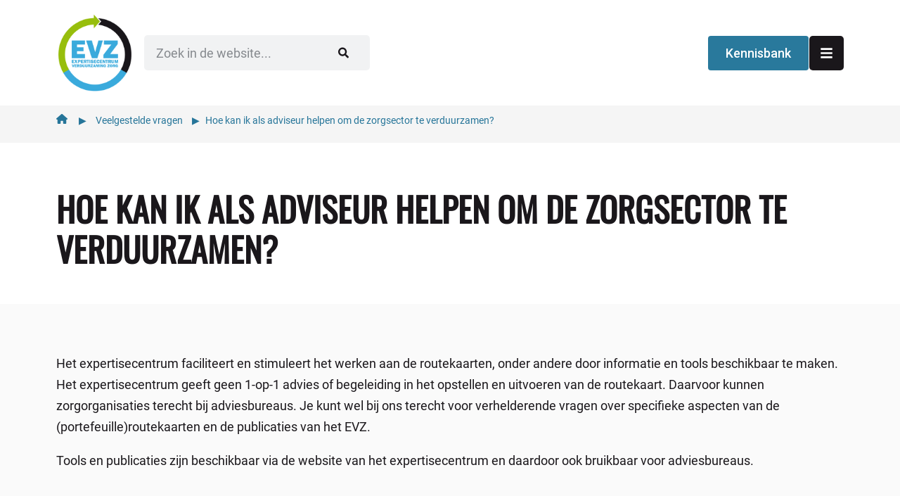

--- FILE ---
content_type: text/html; charset=UTF-8
request_url: https://www.expertisecentrumverduurzamingzorg.nl/veelgestelde-vragen/adviseur-helpen-zorgsector-verduurzamen/
body_size: 70855
content:
<!DOCTYPE html>

<html lang="nl-NL">

<head> <script>
var gform;gform||(document.addEventListener("gform_main_scripts_loaded",function(){gform.scriptsLoaded=!0}),document.addEventListener("gform/theme/scripts_loaded",function(){gform.themeScriptsLoaded=!0}),window.addEventListener("DOMContentLoaded",function(){gform.domLoaded=!0}),gform={domLoaded:!1,scriptsLoaded:!1,themeScriptsLoaded:!1,isFormEditor:()=>"function"==typeof InitializeEditor,callIfLoaded:function(o){return!(!gform.domLoaded||!gform.scriptsLoaded||!gform.themeScriptsLoaded&&!gform.isFormEditor()||(gform.isFormEditor()&&console.warn("The use of gform.initializeOnLoaded() is deprecated in the form editor context and will be removed in Gravity Forms 3.1."),o(),0))},initializeOnLoaded:function(o){gform.callIfLoaded(o)||(document.addEventListener("gform_main_scripts_loaded",()=>{gform.scriptsLoaded=!0,gform.callIfLoaded(o)}),document.addEventListener("gform/theme/scripts_loaded",()=>{gform.themeScriptsLoaded=!0,gform.callIfLoaded(o)}),window.addEventListener("DOMContentLoaded",()=>{gform.domLoaded=!0,gform.callIfLoaded(o)}))},hooks:{action:{},filter:{}},addAction:function(o,r,e,t){gform.addHook("action",o,r,e,t)},addFilter:function(o,r,e,t){gform.addHook("filter",o,r,e,t)},doAction:function(o){gform.doHook("action",o,arguments)},applyFilters:function(o){return gform.doHook("filter",o,arguments)},removeAction:function(o,r){gform.removeHook("action",o,r)},removeFilter:function(o,r,e){gform.removeHook("filter",o,r,e)},addHook:function(o,r,e,t,n){null==gform.hooks[o][r]&&(gform.hooks[o][r]=[]);var d=gform.hooks[o][r];null==n&&(n=r+"_"+d.length),gform.hooks[o][r].push({tag:n,callable:e,priority:t=null==t?10:t})},doHook:function(r,o,e){var t;if(e=Array.prototype.slice.call(e,1),null!=gform.hooks[r][o]&&((o=gform.hooks[r][o]).sort(function(o,r){return o.priority-r.priority}),o.forEach(function(o){"function"!=typeof(t=o.callable)&&(t=window[t]),"action"==r?t.apply(null,e):e[0]=t.apply(null,e)})),"filter"==r)return e[0]},removeHook:function(o,r,t,n){var e;null!=gform.hooks[o][r]&&(e=(e=gform.hooks[o][r]).filter(function(o,r,e){return!!(null!=n&&n!=o.tag||null!=t&&t!=o.priority)}),gform.hooks[o][r]=e)}});
</script>
<meta charset="UTF-8"><script>if(navigator.userAgent.match(/MSIE|Internet Explorer/i)||navigator.userAgent.match(/Trident\/7\..*?rv:11/i)){var href=document.location.href;if(!href.match(/[?&]nowprocket/)){if(href.indexOf("?")==-1){if(href.indexOf("#")==-1){document.location.href=href+"?nowprocket=1"}else{document.location.href=href.replace("#","?nowprocket=1#")}}else{if(href.indexOf("#")==-1){document.location.href=href+"&nowprocket=1"}else{document.location.href=href.replace("#","&nowprocket=1#")}}}}</script><script>(()=>{class RocketLazyLoadScripts{constructor(){this.v="2.0.4",this.userEvents=["keydown","keyup","mousedown","mouseup","mousemove","mouseover","mouseout","touchmove","touchstart","touchend","touchcancel","wheel","click","dblclick","input"],this.attributeEvents=["onblur","onclick","oncontextmenu","ondblclick","onfocus","onmousedown","onmouseenter","onmouseleave","onmousemove","onmouseout","onmouseover","onmouseup","onmousewheel","onscroll","onsubmit"]}async t(){this.i(),this.o(),/iP(ad|hone)/.test(navigator.userAgent)&&this.h(),this.u(),this.l(this),this.m(),this.k(this),this.p(this),this._(),await Promise.all([this.R(),this.L()]),this.lastBreath=Date.now(),this.S(this),this.P(),this.D(),this.O(),this.M(),await this.C(this.delayedScripts.normal),await this.C(this.delayedScripts.defer),await this.C(this.delayedScripts.async),await this.T(),await this.F(),await this.j(),await this.A(),window.dispatchEvent(new Event("rocket-allScriptsLoaded")),this.everythingLoaded=!0,this.lastTouchEnd&&await new Promise(t=>setTimeout(t,500-Date.now()+this.lastTouchEnd)),this.I(),this.H(),this.U(),this.W()}i(){this.CSPIssue=sessionStorage.getItem("rocketCSPIssue"),document.addEventListener("securitypolicyviolation",t=>{this.CSPIssue||"script-src-elem"!==t.violatedDirective||"data"!==t.blockedURI||(this.CSPIssue=!0,sessionStorage.setItem("rocketCSPIssue",!0))},{isRocket:!0})}o(){window.addEventListener("pageshow",t=>{this.persisted=t.persisted,this.realWindowLoadedFired=!0},{isRocket:!0}),window.addEventListener("pagehide",()=>{this.onFirstUserAction=null},{isRocket:!0})}h(){let t;function e(e){t=e}window.addEventListener("touchstart",e,{isRocket:!0}),window.addEventListener("touchend",function i(o){o.changedTouches[0]&&t.changedTouches[0]&&Math.abs(o.changedTouches[0].pageX-t.changedTouches[0].pageX)<10&&Math.abs(o.changedTouches[0].pageY-t.changedTouches[0].pageY)<10&&o.timeStamp-t.timeStamp<200&&(window.removeEventListener("touchstart",e,{isRocket:!0}),window.removeEventListener("touchend",i,{isRocket:!0}),"INPUT"===o.target.tagName&&"text"===o.target.type||(o.target.dispatchEvent(new TouchEvent("touchend",{target:o.target,bubbles:!0})),o.target.dispatchEvent(new MouseEvent("mouseover",{target:o.target,bubbles:!0})),o.target.dispatchEvent(new PointerEvent("click",{target:o.target,bubbles:!0,cancelable:!0,detail:1,clientX:o.changedTouches[0].clientX,clientY:o.changedTouches[0].clientY})),event.preventDefault()))},{isRocket:!0})}q(t){this.userActionTriggered||("mousemove"!==t.type||this.firstMousemoveIgnored?"keyup"===t.type||"mouseover"===t.type||"mouseout"===t.type||(this.userActionTriggered=!0,this.onFirstUserAction&&this.onFirstUserAction()):this.firstMousemoveIgnored=!0),"click"===t.type&&t.preventDefault(),t.stopPropagation(),t.stopImmediatePropagation(),"touchstart"===this.lastEvent&&"touchend"===t.type&&(this.lastTouchEnd=Date.now()),"click"===t.type&&(this.lastTouchEnd=0),this.lastEvent=t.type,t.composedPath&&t.composedPath()[0].getRootNode()instanceof ShadowRoot&&(t.rocketTarget=t.composedPath()[0]),this.savedUserEvents.push(t)}u(){this.savedUserEvents=[],this.userEventHandler=this.q.bind(this),this.userEvents.forEach(t=>window.addEventListener(t,this.userEventHandler,{passive:!1,isRocket:!0})),document.addEventListener("visibilitychange",this.userEventHandler,{isRocket:!0})}U(){this.userEvents.forEach(t=>window.removeEventListener(t,this.userEventHandler,{passive:!1,isRocket:!0})),document.removeEventListener("visibilitychange",this.userEventHandler,{isRocket:!0}),this.savedUserEvents.forEach(t=>{(t.rocketTarget||t.target).dispatchEvent(new window[t.constructor.name](t.type,t))})}m(){const t="return false",e=Array.from(this.attributeEvents,t=>"data-rocket-"+t),i="["+this.attributeEvents.join("],[")+"]",o="[data-rocket-"+this.attributeEvents.join("],[data-rocket-")+"]",s=(e,i,o)=>{o&&o!==t&&(e.setAttribute("data-rocket-"+i,o),e["rocket"+i]=new Function("event",o),e.setAttribute(i,t))};new MutationObserver(t=>{for(const n of t)"attributes"===n.type&&(n.attributeName.startsWith("data-rocket-")||this.everythingLoaded?n.attributeName.startsWith("data-rocket-")&&this.everythingLoaded&&this.N(n.target,n.attributeName.substring(12)):s(n.target,n.attributeName,n.target.getAttribute(n.attributeName))),"childList"===n.type&&n.addedNodes.forEach(t=>{if(t.nodeType===Node.ELEMENT_NODE)if(this.everythingLoaded)for(const i of[t,...t.querySelectorAll(o)])for(const t of i.getAttributeNames())e.includes(t)&&this.N(i,t.substring(12));else for(const e of[t,...t.querySelectorAll(i)])for(const t of e.getAttributeNames())this.attributeEvents.includes(t)&&s(e,t,e.getAttribute(t))})}).observe(document,{subtree:!0,childList:!0,attributeFilter:[...this.attributeEvents,...e]})}I(){this.attributeEvents.forEach(t=>{document.querySelectorAll("[data-rocket-"+t+"]").forEach(e=>{this.N(e,t)})})}N(t,e){const i=t.getAttribute("data-rocket-"+e);i&&(t.setAttribute(e,i),t.removeAttribute("data-rocket-"+e))}k(t){Object.defineProperty(HTMLElement.prototype,"onclick",{get(){return this.rocketonclick||null},set(e){this.rocketonclick=e,this.setAttribute(t.everythingLoaded?"onclick":"data-rocket-onclick","this.rocketonclick(event)")}})}S(t){function e(e,i){let o=e[i];e[i]=null,Object.defineProperty(e,i,{get:()=>o,set(s){t.everythingLoaded?o=s:e["rocket"+i]=o=s}})}e(document,"onreadystatechange"),e(window,"onload"),e(window,"onpageshow");try{Object.defineProperty(document,"readyState",{get:()=>t.rocketReadyState,set(e){t.rocketReadyState=e},configurable:!0}),document.readyState="loading"}catch(t){console.log("WPRocket DJE readyState conflict, bypassing")}}l(t){this.originalAddEventListener=EventTarget.prototype.addEventListener,this.originalRemoveEventListener=EventTarget.prototype.removeEventListener,this.savedEventListeners=[],EventTarget.prototype.addEventListener=function(e,i,o){o&&o.isRocket||!t.B(e,this)&&!t.userEvents.includes(e)||t.B(e,this)&&!t.userActionTriggered||e.startsWith("rocket-")||t.everythingLoaded?t.originalAddEventListener.call(this,e,i,o):(t.savedEventListeners.push({target:this,remove:!1,type:e,func:i,options:o}),"mouseenter"!==e&&"mouseleave"!==e||t.originalAddEventListener.call(this,e,t.savedUserEvents.push,o))},EventTarget.prototype.removeEventListener=function(e,i,o){o&&o.isRocket||!t.B(e,this)&&!t.userEvents.includes(e)||t.B(e,this)&&!t.userActionTriggered||e.startsWith("rocket-")||t.everythingLoaded?t.originalRemoveEventListener.call(this,e,i,o):t.savedEventListeners.push({target:this,remove:!0,type:e,func:i,options:o})}}J(t,e){this.savedEventListeners=this.savedEventListeners.filter(i=>{let o=i.type,s=i.target||window;return e!==o||t!==s||(this.B(o,s)&&(i.type="rocket-"+o),this.$(i),!1)})}H(){EventTarget.prototype.addEventListener=this.originalAddEventListener,EventTarget.prototype.removeEventListener=this.originalRemoveEventListener,this.savedEventListeners.forEach(t=>this.$(t))}$(t){t.remove?this.originalRemoveEventListener.call(t.target,t.type,t.func,t.options):this.originalAddEventListener.call(t.target,t.type,t.func,t.options)}p(t){let e;function i(e){return t.everythingLoaded?e:e.split(" ").map(t=>"load"===t||t.startsWith("load.")?"rocket-jquery-load":t).join(" ")}function o(o){function s(e){const s=o.fn[e];o.fn[e]=o.fn.init.prototype[e]=function(){return this[0]===window&&t.userActionTriggered&&("string"==typeof arguments[0]||arguments[0]instanceof String?arguments[0]=i(arguments[0]):"object"==typeof arguments[0]&&Object.keys(arguments[0]).forEach(t=>{const e=arguments[0][t];delete arguments[0][t],arguments[0][i(t)]=e})),s.apply(this,arguments),this}}if(o&&o.fn&&!t.allJQueries.includes(o)){const e={DOMContentLoaded:[],"rocket-DOMContentLoaded":[]};for(const t in e)document.addEventListener(t,()=>{e[t].forEach(t=>t())},{isRocket:!0});o.fn.ready=o.fn.init.prototype.ready=function(i){function s(){parseInt(o.fn.jquery)>2?setTimeout(()=>i.bind(document)(o)):i.bind(document)(o)}return"function"==typeof i&&(t.realDomReadyFired?!t.userActionTriggered||t.fauxDomReadyFired?s():e["rocket-DOMContentLoaded"].push(s):e.DOMContentLoaded.push(s)),o([])},s("on"),s("one"),s("off"),t.allJQueries.push(o)}e=o}t.allJQueries=[],o(window.jQuery),Object.defineProperty(window,"jQuery",{get:()=>e,set(t){o(t)}})}P(){const t=new Map;document.write=document.writeln=function(e){const i=document.currentScript,o=document.createRange(),s=i.parentElement;let n=t.get(i);void 0===n&&(n=i.nextSibling,t.set(i,n));const c=document.createDocumentFragment();o.setStart(c,0),c.appendChild(o.createContextualFragment(e)),s.insertBefore(c,n)}}async R(){return new Promise(t=>{this.userActionTriggered?t():this.onFirstUserAction=t})}async L(){return new Promise(t=>{document.addEventListener("DOMContentLoaded",()=>{this.realDomReadyFired=!0,t()},{isRocket:!0})})}async j(){return this.realWindowLoadedFired?Promise.resolve():new Promise(t=>{window.addEventListener("load",t,{isRocket:!0})})}M(){this.pendingScripts=[];this.scriptsMutationObserver=new MutationObserver(t=>{for(const e of t)e.addedNodes.forEach(t=>{"SCRIPT"!==t.tagName||t.noModule||t.isWPRocket||this.pendingScripts.push({script:t,promise:new Promise(e=>{const i=()=>{const i=this.pendingScripts.findIndex(e=>e.script===t);i>=0&&this.pendingScripts.splice(i,1),e()};t.addEventListener("load",i,{isRocket:!0}),t.addEventListener("error",i,{isRocket:!0}),setTimeout(i,1e3)})})})}),this.scriptsMutationObserver.observe(document,{childList:!0,subtree:!0})}async F(){await this.X(),this.pendingScripts.length?(await this.pendingScripts[0].promise,await this.F()):this.scriptsMutationObserver.disconnect()}D(){this.delayedScripts={normal:[],async:[],defer:[]},document.querySelectorAll("script[type$=rocketlazyloadscript]").forEach(t=>{t.hasAttribute("data-rocket-src")?t.hasAttribute("async")&&!1!==t.async?this.delayedScripts.async.push(t):t.hasAttribute("defer")&&!1!==t.defer||"module"===t.getAttribute("data-rocket-type")?this.delayedScripts.defer.push(t):this.delayedScripts.normal.push(t):this.delayedScripts.normal.push(t)})}async _(){await this.L();let t=[];document.querySelectorAll("script[type$=rocketlazyloadscript][data-rocket-src]").forEach(e=>{let i=e.getAttribute("data-rocket-src");if(i&&!i.startsWith("data:")){i.startsWith("//")&&(i=location.protocol+i);try{const o=new URL(i).origin;o!==location.origin&&t.push({src:o,crossOrigin:e.crossOrigin||"module"===e.getAttribute("data-rocket-type")})}catch(t){}}}),t=[...new Map(t.map(t=>[JSON.stringify(t),t])).values()],this.Y(t,"preconnect")}async G(t){if(await this.K(),!0!==t.noModule||!("noModule"in HTMLScriptElement.prototype))return new Promise(e=>{let i;function o(){(i||t).setAttribute("data-rocket-status","executed"),e()}try{if(navigator.userAgent.includes("Firefox/")||""===navigator.vendor||this.CSPIssue)i=document.createElement("script"),[...t.attributes].forEach(t=>{let e=t.nodeName;"type"!==e&&("data-rocket-type"===e&&(e="type"),"data-rocket-src"===e&&(e="src"),i.setAttribute(e,t.nodeValue))}),t.text&&(i.text=t.text),t.nonce&&(i.nonce=t.nonce),i.hasAttribute("src")?(i.addEventListener("load",o,{isRocket:!0}),i.addEventListener("error",()=>{i.setAttribute("data-rocket-status","failed-network"),e()},{isRocket:!0}),setTimeout(()=>{i.isConnected||e()},1)):(i.text=t.text,o()),i.isWPRocket=!0,t.parentNode.replaceChild(i,t);else{const i=t.getAttribute("data-rocket-type"),s=t.getAttribute("data-rocket-src");i?(t.type=i,t.removeAttribute("data-rocket-type")):t.removeAttribute("type"),t.addEventListener("load",o,{isRocket:!0}),t.addEventListener("error",i=>{this.CSPIssue&&i.target.src.startsWith("data:")?(console.log("WPRocket: CSP fallback activated"),t.removeAttribute("src"),this.G(t).then(e)):(t.setAttribute("data-rocket-status","failed-network"),e())},{isRocket:!0}),s?(t.fetchPriority="high",t.removeAttribute("data-rocket-src"),t.src=s):t.src="data:text/javascript;base64,"+window.btoa(unescape(encodeURIComponent(t.text)))}}catch(i){t.setAttribute("data-rocket-status","failed-transform"),e()}});t.setAttribute("data-rocket-status","skipped")}async C(t){const e=t.shift();return e?(e.isConnected&&await this.G(e),this.C(t)):Promise.resolve()}O(){this.Y([...this.delayedScripts.normal,...this.delayedScripts.defer,...this.delayedScripts.async],"preload")}Y(t,e){this.trash=this.trash||[];let i=!0;var o=document.createDocumentFragment();t.forEach(t=>{const s=t.getAttribute&&t.getAttribute("data-rocket-src")||t.src;if(s&&!s.startsWith("data:")){const n=document.createElement("link");n.href=s,n.rel=e,"preconnect"!==e&&(n.as="script",n.fetchPriority=i?"high":"low"),t.getAttribute&&"module"===t.getAttribute("data-rocket-type")&&(n.crossOrigin=!0),t.crossOrigin&&(n.crossOrigin=t.crossOrigin),t.integrity&&(n.integrity=t.integrity),t.nonce&&(n.nonce=t.nonce),o.appendChild(n),this.trash.push(n),i=!1}}),document.head.appendChild(o)}W(){this.trash.forEach(t=>t.remove())}async T(){try{document.readyState="interactive"}catch(t){}this.fauxDomReadyFired=!0;try{await this.K(),this.J(document,"readystatechange"),document.dispatchEvent(new Event("rocket-readystatechange")),await this.K(),document.rocketonreadystatechange&&document.rocketonreadystatechange(),await this.K(),this.J(document,"DOMContentLoaded"),document.dispatchEvent(new Event("rocket-DOMContentLoaded")),await this.K(),this.J(window,"DOMContentLoaded"),window.dispatchEvent(new Event("rocket-DOMContentLoaded"))}catch(t){console.error(t)}}async A(){try{document.readyState="complete"}catch(t){}try{await this.K(),this.J(document,"readystatechange"),document.dispatchEvent(new Event("rocket-readystatechange")),await this.K(),document.rocketonreadystatechange&&document.rocketonreadystatechange(),await this.K(),this.J(window,"load"),window.dispatchEvent(new Event("rocket-load")),await this.K(),window.rocketonload&&window.rocketonload(),await this.K(),this.allJQueries.forEach(t=>t(window).trigger("rocket-jquery-load")),await this.K(),this.J(window,"pageshow");const t=new Event("rocket-pageshow");t.persisted=this.persisted,window.dispatchEvent(t),await this.K(),window.rocketonpageshow&&window.rocketonpageshow({persisted:this.persisted})}catch(t){console.error(t)}}async K(){Date.now()-this.lastBreath>45&&(await this.X(),this.lastBreath=Date.now())}async X(){return document.hidden?new Promise(t=>setTimeout(t)):new Promise(t=>requestAnimationFrame(t))}B(t,e){return e===document&&"readystatechange"===t||(e===document&&"DOMContentLoaded"===t||(e===window&&"DOMContentLoaded"===t||(e===window&&"load"===t||e===window&&"pageshow"===t)))}static run(){(new RocketLazyLoadScripts).t()}}RocketLazyLoadScripts.run()})();</script>
	
	<meta name="viewport" content="width=device-width, initial-scale=1">
	<link rel="profile" href="https://gmpg.org/xfn/11">
	<meta name='robots' content='index, follow, max-image-preview:large, max-snippet:-1, max-video-preview:-1' />

	<!-- This site is optimized with the Yoast SEO plugin v26.7 - https://yoast.com/wordpress/plugins/seo/ -->
	<title>Hoe kan ik als adviseur helpen om de zorgsector te verduurzamen? - Expertisecentrum Verduurzaming Zorg</title>
<link data-rocket-prefetch href="https://www.gstatic.com" rel="dns-prefetch">
<link data-rocket-prefetch href="https://www.googletagmanager.com" rel="dns-prefetch">
<link data-rocket-prefetch href="https://js.stripe.com" rel="dns-prefetch">
<link data-rocket-prefetch href="https://cdn.elementor.com" rel="dns-prefetch">
<link data-rocket-prefetch href="https://www.google.com" rel="dns-prefetch">
<link crossorigin data-rocket-preload as="font" href="https://www.expertisecentrumverduurzamingzorg.nl/wp-content/fonts/roboto/KFO7CnqEu92Fr1ME7kSn66aGLdTylUAMaxKUBGEe.woff2" rel="preload">
<link crossorigin data-rocket-preload as="font" href="https://www.expertisecentrumverduurzamingzorg.nl/wp-content/uploads/2024/06/Oswald-Regular.ttf" rel="preload">
<style id="wpr-usedcss">.tippy-box[data-animation=fade][data-state=hidden]{opacity:0}[data-tippy-root]{max-width:calc(100vw - 10px)}.tippy-box{position:relative;background-color:#333;color:#fff;border-radius:4px;font-size:14px;line-height:1.4;white-space:normal;outline:0;transition-property:transform,visibility,opacity}.tippy-box[data-placement^=top]>.tippy-arrow{bottom:0}.tippy-box[data-placement^=top]>.tippy-arrow:before{bottom:-7px;left:0;border-width:8px 8px 0;border-top-color:initial;transform-origin:center top}.tippy-box[data-placement^=bottom]>.tippy-arrow{top:0}.tippy-box[data-placement^=bottom]>.tippy-arrow:before{top:-7px;left:0;border-width:0 8px 8px;border-bottom-color:initial;transform-origin:center bottom}.tippy-box[data-placement^=left]>.tippy-arrow{right:0}.tippy-box[data-placement^=left]>.tippy-arrow:before{border-width:8px 0 8px 8px;border-left-color:initial;right:-7px;transform-origin:center left}.tippy-box[data-placement^=right]>.tippy-arrow{left:0}.tippy-box[data-placement^=right]>.tippy-arrow:before{left:-7px;border-width:8px 8px 8px 0;border-right-color:initial;transform-origin:center right}.tippy-box[data-inertia][data-state=visible]{transition-timing-function:cubic-bezier(.54,1.5,.38,1.11)}.tippy-arrow{width:16px;height:16px;color:#333}.tippy-arrow:before{content:"";position:absolute;border-color:transparent;border-style:solid}.tippy-content{position:relative;padding:5px 9px;z-index:1}@font-face{font-family:Roboto;font-style:normal;font-weight:700;font-stretch:100%;font-display:swap;src:url(https://www.expertisecentrumverduurzamingzorg.nl/wp-content/fonts/roboto/KFO7CnqEu92Fr1ME7kSn66aGLdTylUAMaxKUBGEe.woff2) format('woff2');unicode-range:U+0001-000C,U+000E-001F,U+007F-009F,U+20DD-20E0,U+20E2-20E4,U+2150-218F,U+2190,U+2192,U+2194-2199,U+21AF,U+21E6-21F0,U+21F3,U+2218-2219,U+2299,U+22C4-22C6,U+2300-243F,U+2440-244A,U+2460-24FF,U+25A0-27BF,U+2800-28FF,U+2921-2922,U+2981,U+29BF,U+29EB,U+2B00-2BFF,U+4DC0-4DFF,U+FFF9-FFFB,U+10140-1018E,U+10190-1019C,U+101A0,U+101D0-101FD,U+102E0-102FB,U+10E60-10E7E,U+1D2C0-1D2D3,U+1D2E0-1D37F,U+1F000-1F0FF,U+1F100-1F1AD,U+1F1E6-1F1FF,U+1F30D-1F30F,U+1F315,U+1F31C,U+1F31E,U+1F320-1F32C,U+1F336,U+1F378,U+1F37D,U+1F382,U+1F393-1F39F,U+1F3A7-1F3A8,U+1F3AC-1F3AF,U+1F3C2,U+1F3C4-1F3C6,U+1F3CA-1F3CE,U+1F3D4-1F3E0,U+1F3ED,U+1F3F1-1F3F3,U+1F3F5-1F3F7,U+1F408,U+1F415,U+1F41F,U+1F426,U+1F43F,U+1F441-1F442,U+1F444,U+1F446-1F449,U+1F44C-1F44E,U+1F453,U+1F46A,U+1F47D,U+1F4A3,U+1F4B0,U+1F4B3,U+1F4B9,U+1F4BB,U+1F4BF,U+1F4C8-1F4CB,U+1F4D6,U+1F4DA,U+1F4DF,U+1F4E3-1F4E6,U+1F4EA-1F4ED,U+1F4F7,U+1F4F9-1F4FB,U+1F4FD-1F4FE,U+1F503,U+1F507-1F50B,U+1F50D,U+1F512-1F513,U+1F53E-1F54A,U+1F54F-1F5FA,U+1F610,U+1F650-1F67F,U+1F687,U+1F68D,U+1F691,U+1F694,U+1F698,U+1F6AD,U+1F6B2,U+1F6B9-1F6BA,U+1F6BC,U+1F6C6-1F6CF,U+1F6D3-1F6D7,U+1F6E0-1F6EA,U+1F6F0-1F6F3,U+1F6F7-1F6FC,U+1F700-1F7FF,U+1F800-1F80B,U+1F810-1F847,U+1F850-1F859,U+1F860-1F887,U+1F890-1F8AD,U+1F8B0-1F8BB,U+1F8C0-1F8C1,U+1F900-1F90B,U+1F93B,U+1F946,U+1F984,U+1F996,U+1F9E9,U+1FA00-1FA6F,U+1FA70-1FA7C,U+1FA80-1FA89,U+1FA8F-1FAC6,U+1FACE-1FADC,U+1FADF-1FAE9,U+1FAF0-1FAF8,U+1FB00-1FBFF}@font-face{font-family:Roboto;font-style:normal;font-weight:700;font-stretch:100%;font-display:swap;src:url(https://www.expertisecentrumverduurzamingzorg.nl/wp-content/fonts/roboto/KFO7CnqEu92Fr1ME7kSn66aGLdTylUAMa3yUBA.woff2) format('woff2');unicode-range:U+0000-00FF,U+0131,U+0152-0153,U+02BB-02BC,U+02C6,U+02DA,U+02DC,U+0304,U+0308,U+0329,U+2000-206F,U+20AC,U+2122,U+2191,U+2193,U+2212,U+2215,U+FEFF,U+FFFD}@font-face{font-family:Roboto;font-style:normal;font-weight:400;font-stretch:100%;font-display:swap;src:url(https://www.expertisecentrumverduurzamingzorg.nl/wp-content/fonts/roboto/KFO7CnqEu92Fr1ME7kSn66aGLdTylUAMaxKUBGEe.woff2) format('woff2');unicode-range:U+0001-000C,U+000E-001F,U+007F-009F,U+20DD-20E0,U+20E2-20E4,U+2150-218F,U+2190,U+2192,U+2194-2199,U+21AF,U+21E6-21F0,U+21F3,U+2218-2219,U+2299,U+22C4-22C6,U+2300-243F,U+2440-244A,U+2460-24FF,U+25A0-27BF,U+2800-28FF,U+2921-2922,U+2981,U+29BF,U+29EB,U+2B00-2BFF,U+4DC0-4DFF,U+FFF9-FFFB,U+10140-1018E,U+10190-1019C,U+101A0,U+101D0-101FD,U+102E0-102FB,U+10E60-10E7E,U+1D2C0-1D2D3,U+1D2E0-1D37F,U+1F000-1F0FF,U+1F100-1F1AD,U+1F1E6-1F1FF,U+1F30D-1F30F,U+1F315,U+1F31C,U+1F31E,U+1F320-1F32C,U+1F336,U+1F378,U+1F37D,U+1F382,U+1F393-1F39F,U+1F3A7-1F3A8,U+1F3AC-1F3AF,U+1F3C2,U+1F3C4-1F3C6,U+1F3CA-1F3CE,U+1F3D4-1F3E0,U+1F3ED,U+1F3F1-1F3F3,U+1F3F5-1F3F7,U+1F408,U+1F415,U+1F41F,U+1F426,U+1F43F,U+1F441-1F442,U+1F444,U+1F446-1F449,U+1F44C-1F44E,U+1F453,U+1F46A,U+1F47D,U+1F4A3,U+1F4B0,U+1F4B3,U+1F4B9,U+1F4BB,U+1F4BF,U+1F4C8-1F4CB,U+1F4D6,U+1F4DA,U+1F4DF,U+1F4E3-1F4E6,U+1F4EA-1F4ED,U+1F4F7,U+1F4F9-1F4FB,U+1F4FD-1F4FE,U+1F503,U+1F507-1F50B,U+1F50D,U+1F512-1F513,U+1F53E-1F54A,U+1F54F-1F5FA,U+1F610,U+1F650-1F67F,U+1F687,U+1F68D,U+1F691,U+1F694,U+1F698,U+1F6AD,U+1F6B2,U+1F6B9-1F6BA,U+1F6BC,U+1F6C6-1F6CF,U+1F6D3-1F6D7,U+1F6E0-1F6EA,U+1F6F0-1F6F3,U+1F6F7-1F6FC,U+1F700-1F7FF,U+1F800-1F80B,U+1F810-1F847,U+1F850-1F859,U+1F860-1F887,U+1F890-1F8AD,U+1F8B0-1F8BB,U+1F8C0-1F8C1,U+1F900-1F90B,U+1F93B,U+1F946,U+1F984,U+1F996,U+1F9E9,U+1FA00-1FA6F,U+1FA70-1FA7C,U+1FA80-1FA89,U+1FA8F-1FAC6,U+1FACE-1FADC,U+1FADF-1FAE9,U+1FAF0-1FAF8,U+1FB00-1FBFF}@font-face{font-family:Roboto;font-style:normal;font-weight:400;font-stretch:100%;font-display:swap;src:url(https://www.expertisecentrumverduurzamingzorg.nl/wp-content/fonts/roboto/KFO7CnqEu92Fr1ME7kSn66aGLdTylUAMa3yUBA.woff2) format('woff2');unicode-range:U+0000-00FF,U+0131,U+0152-0153,U+02BB-02BC,U+02C6,U+02DA,U+02DC,U+0304,U+0308,U+0329,U+2000-206F,U+20AC,U+2122,U+2191,U+2193,U+2212,U+2215,U+FEFF,U+FFFD}img:is([sizes=auto i],[sizes^="auto," i]){contain-intrinsic-size:3000px 1500px}*{box-sizing:border-box}::after,::before{box-sizing:border-box}.jet-listing .slick-slider,.jet-listing-dynamic-field__content .slick-slider{position:relative;display:block!important;box-sizing:border-box;-webkit-user-select:none;-moz-user-select:none;-ms-user-select:none;user-select:none;-webkit-touch-callout:none;-khtml-user-select:none;touch-action:pan-y;-webkit-tap-highlight-color:transparent}.jet-listing .slick-list,.jet-listing-dynamic-field__content .slick-list{position:relative;display:block;overflow:hidden;margin:0;padding:0}.jet-listing .slick-list:focus,.jet-listing-dynamic-field__content .slick-list:focus{outline:0}.jet-listing .slick-list.dragging,.jet-listing-dynamic-field__content .slick-list.dragging{cursor:pointer;cursor:hand}.jet-listing .slick-slider .slick-list,.jet-listing .slick-slider .slick-track,.jet-listing-dynamic-field__content .slick-slider .slick-list,.jet-listing-dynamic-field__content .slick-slider .slick-track{transform:translate3d(0,0,0)}.jet-listing .slick-track,.jet-listing-dynamic-field__content .slick-track{position:relative;top:0;left:0;display:block;margin-left:auto;margin-right:auto}.jet-listing .slick-track:after,.jet-listing .slick-track:before,.jet-listing-dynamic-field__content .slick-track:after,.jet-listing-dynamic-field__content .slick-track:before{display:table;content:""}.jet-listing .slick-track:after,.jet-listing-dynamic-field__content .slick-track:after{clear:both}.jet-listing .slick-loading .slick-track,.jet-listing-dynamic-field__content .slick-loading .slick-track{visibility:hidden}.jet-listing .slick-slide,.jet-listing-dynamic-field__content .slick-slide{display:none;float:left;height:100%;min-height:1px}.jet-listing [dir=rtl] .slick-slide,.jet-listing-dynamic-field__content [dir=rtl] .slick-slide{float:right}.jet-listing .slick-slide .elementor-cta__image>img,.jet-listing-dynamic-field__content .slick-slide .elementor-cta__image>img{display:inline}.jet-listing .slick-slide.slick-loading img,.jet-listing-dynamic-field__content .slick-slide.slick-loading img{display:none}.jet-listing .slick-slide.dragging img,.jet-listing-dynamic-field__content .slick-slide.dragging img{pointer-events:none}.jet-listing .slick-initialized .slick-slide,.jet-listing-dynamic-field__content .slick-initialized .slick-slide{display:block}.jet-listing .slick-loading .slick-slide,.jet-listing-dynamic-field__content .slick-loading .slick-slide{visibility:hidden}.jet-listing .slick-vertical .slick-slide,.jet-listing-dynamic-field__content .slick-vertical .slick-slide{display:block;height:auto;border:1px solid transparent}.brxe-jet-engine-listing-dynamic-field .jet-engine-gallery-slider .slick-list{margin-right:calc(var(--column-gap)/ -2);margin-left:calc(var(--column-gap)/ -2)}.brxe-jet-engine-listing-dynamic-field .jet-engine-gallery-slider .slick-slide{padding-right:calc(var(--column-gap)/ 2);padding-left:calc(var(--column-gap)/ 2)}.jet-listing-grid__items.inline-desk-css:not(.jet-listing-grid__scroll-slider-wrap-desktop).slick-slider .slick-slide{width:var(--jet-column-min-width)}@media (max-width:1024px){.jet-listing-grid__items.slick-slider .slick-slide{width:var(--jet-column-tablet-min-width)}}.jet-listing-grid__item{padding:10px;box-sizing:border-box}.jet-listing-grid__slider[dir=rtl] .slick-slide{float:right}.jet-listing-grid__items.jet-equal-columns__wrapper .slick-track{display:flex;align-items:stretch}.jet-listing-grid__items.jet-equal-columns__wrapper .slick-slide{float:none;height:auto;display:flex;flex-direction:column}.jet-listing-grid__items.jet-equal-columns__wrapper .slick-slide img{-o-object-fit:cover;object-fit:cover;flex-grow:1}.jet-listing-grid__items.jet-equal-columns__wrapper .slick-slide .jet-equal-columns,.jet-listing-grid__items.jet-equal-columns__wrapper .slick-slide>*{height:100%}.brxe-jet-engine-listing-grid .jet-listing-grid__items.slick-slider .slick-list{margin-right:calc(var(--column-gap)/ -2);margin-left:calc(var(--column-gap)/ -2)}.brxe-jet-engine-listing-grid .jet-listing-grid__item.slick-slide{padding:calc(var(--row-gap)/ 2) calc(var(--column-gap)/ 2)}a:has(>.jet-engine-lightbox-icon):before{display:none}button[disabled],html input[disabled]{cursor:default;opacity:.4}.dialog-prevent-scroll .select2-container{z-index:9999}.mask{overflow:hidden}body.dce-inertiaScroll{overflow-x:hidden;overflow-y:scroll}.inertia-scroll{z-index:900}.elementor-field-type-hidden_label{display:none}.dce-scrollify-pagination{position:fixed;right:20px;top:50%;transform:translateY(-50%);z-index:10000}.dce-scrollify-pagination li{display:block;position:relative}.dce-scrollify-pagination .hidden{display:none}.block-revealer__element{position:absolute;top:0;left:0;width:100%;height:100%;background:#000;pointer-events:none;opacity:0;z-index:1000}@keyframes plyr-progress{to{background-position:25px 0;background-position:var(--plyr-progress-loading-size,25px) 0}}@keyframes plyr-popup{0%{opacity:.5;transform:translateY(10px)}to{opacity:1;transform:translateY(0)}}@keyframes plyr-fade-in{0%{opacity:0}to{opacity:1}}.plyr{-moz-osx-font-smoothing:grayscale;-webkit-font-smoothing:antialiased;align-items:center;direction:ltr;display:flex;flex-direction:column;font-family:inherit;font-family:var(--plyr-font-family,inherit);font-variant-numeric:tabular-nums;font-weight:400;font-weight:var(--plyr-font-weight-regular,400);line-height:1.7;line-height:var(--plyr-line-height,1.7);max-width:100%;min-width:200px;position:relative;text-shadow:none;transition:box-shadow .3s ease;z-index:0}.plyr audio,.plyr iframe,.plyr video{display:block;height:100%;width:100%}.plyr button{font:inherit;line-height:inherit;width:auto}.plyr:focus{outline:0}.plyr--full-ui{box-sizing:border-box}.plyr--full-ui *,.plyr--full-ui :after,.plyr--full-ui :before{box-sizing:inherit}.plyr--full-ui a,.plyr--full-ui button,.plyr--full-ui input,.plyr--full-ui label{touch-action:manipulation}.plyr__badge{background:#4a5464;background:var(--plyr-badge-background,#4a5464);border-radius:2px;border-radius:var(--plyr-badge-border-radius,2px);color:#fff;color:var(--plyr-badge-text-color,#fff);font-size:9px;font-size:var(--plyr-font-size-badge,9px);line-height:1;padding:3px 4px}.plyr--full-ui ::-webkit-media-text-track-container{display:none}.plyr__captions{animation:.3s plyr-fade-in;bottom:0;display:none;font-size:13px;font-size:var(--plyr-font-size-small,13px);left:0;padding:10px;padding:var(--plyr-control-spacing,10px);position:absolute;text-align:center;transition:transform .4s ease-in-out;width:100%}.plyr__captions span:empty{display:none}@media (min-width:480px){.plyr__captions{font-size:15px;font-size:var(--plyr-font-size-base,15px);padding:20px;padding:calc(var(--plyr-control-spacing,10px)*2)}}@media (min-width:768px){.plyr__captions{font-size:18px;font-size:var(--plyr-font-size-large,18px)}}.plyr--captions-active .plyr__captions{display:block}.plyr:not(.plyr--hide-controls) .plyr__controls:not(:empty)~.plyr__captions{transform:translateY(-40px);transform:translateY(calc(var(--plyr-control-spacing,10px)*-4))}.plyr__caption{background:#000c;background:var(--plyr-captions-background,#000c);border-radius:2px;-webkit-box-decoration-break:clone;box-decoration-break:clone;color:#fff;color:var(--plyr-captions-text-color,#fff);line-height:185%;padding:.2em .5em;white-space:pre-wrap}.plyr__caption div{display:inline}.plyr__control{background:#0000;border:0;border-radius:4px;border-radius:var(--plyr-control-radius,4px);color:inherit;cursor:pointer;flex-shrink:0;overflow:visible;padding:7px;padding:calc(var(--plyr-control-spacing,10px)*.7);position:relative;transition:all .3s ease}.plyr__control svg{fill:currentColor;display:block;height:18px;height:var(--plyr-control-icon-size,18px);pointer-events:none;width:18px;width:var(--plyr-control-icon-size,18px)}.plyr__control:focus{outline:0}.plyr__control:focus-visible{outline:#00b2ff dashed 2px;outline:2px dashed var(--plyr-focus-visible-color,var(--plyr-color-main,var(--plyr-color-main,#00b2ff)));outline-offset:2px}a.plyr__control{text-decoration:none}.plyr__control.plyr__control--pressed .icon--not-pressed,.plyr__control.plyr__control--pressed .label--not-pressed,.plyr__control:not(.plyr__control--pressed) .icon--pressed,.plyr__control:not(.plyr__control--pressed) .label--pressed,a.plyr__control:after,a.plyr__control:before{display:none}.plyr--full-ui ::-webkit-media-controls{display:none}.plyr__controls{align-items:center;display:flex;justify-content:flex-end;text-align:center}.plyr__controls .plyr__progress__container{flex:1;min-width:0}.plyr__controls .plyr__controls__item{margin-left:2.5px;margin-left:calc(var(--plyr-control-spacing,10px)/ 4)}.plyr__controls .plyr__controls__item:first-child{margin-left:0;margin-right:auto}.plyr__controls .plyr__controls__item.plyr__progress__container{padding-left:2.5px;padding-left:calc(var(--plyr-control-spacing,10px)/ 4)}.plyr__controls .plyr__controls__item.plyr__time{padding:0 5px;padding:0 calc(var(--plyr-control-spacing,10px)/ 2)}.plyr__controls .plyr__controls__item.plyr__progress__container:first-child,.plyr__controls .plyr__controls__item.plyr__time+.plyr__time,.plyr__controls .plyr__controls__item.plyr__time:first-child{padding-left:0}.plyr__controls:empty{display:none}.plyr__menu{display:flex;position:relative}.plyr__menu .plyr__control svg{transition:transform .3s ease}.plyr__menu .plyr__control[aria-expanded=true] svg{transform:rotate(90deg)}.plyr__menu .plyr__control[aria-expanded=true] .plyr__tooltip{display:none}.plyr__menu__container{animation:.2s plyr-popup;background:#ffffffe6;background:var(--plyr-menu-background,#ffffffe6);border-radius:8px;border-radius:var(--plyr-menu-radius,8px);bottom:100%;box-shadow:0 1px 2px #00000026;box-shadow:var(--plyr-menu-shadow,0 1px 2px #00000026);color:#4a5464;color:var(--plyr-menu-color,#4a5464);font-size:15px;font-size:var(--plyr-font-size-base,15px);margin-bottom:10px;position:absolute;right:-3px;text-align:left;white-space:nowrap;z-index:3}.plyr__menu__container>div{overflow:hidden;transition:height .35s cubic-bezier(.4,0,.2,1),width .35s cubic-bezier(.4,0,.2,1)}.plyr__menu__container:after{border:4px solid #0000;border-top-color:#ffffffe6;border:var(--plyr-menu-arrow-size,4px) solid #0000;border-top-color:var(--plyr-menu-background,#ffffffe6);content:"";height:0;position:absolute;right:14px;right:calc(var(--plyr-control-icon-size,18px)/ 2 + var(--plyr-control-spacing,10px)*.7 - var(--plyr-menu-arrow-size,4px)/ 2);top:100%;width:0}.plyr__menu__container [role=menu]{padding:7px;padding:calc(var(--plyr-control-spacing,10px)*.7)}.plyr__menu__container [role=menuitem],.plyr__menu__container [role=menuitemradio]{margin-top:2px}.plyr__menu__container [role=menuitem]:first-child,.plyr__menu__container [role=menuitemradio]:first-child{margin-top:0}.plyr__menu__container .plyr__control{align-items:center;color:#4a5464;color:var(--plyr-menu-color,#4a5464);display:flex;font-size:13px;font-size:var(--plyr-font-size-menu,var(--plyr-font-size-small,13px));padding:4.66667px 10.5px;padding:calc(var(--plyr-control-spacing,10px)*.7/1.5) calc(var(--plyr-control-spacing,10px)*.7*1.5);-webkit-user-select:none;user-select:none;width:100%}.plyr__menu__container .plyr__control>span{align-items:inherit;display:flex;width:100%}.plyr__menu__container .plyr__control:after{border:4px solid #0000;border:var(--plyr-menu-item-arrow-size,4px) solid #0000;content:"";position:absolute;top:50%;transform:translateY(-50%)}.plyr__menu__container .plyr__control[role=menuitemradio]{padding-left:7px;padding-left:calc(var(--plyr-control-spacing,10px)*.7)}.plyr__menu__container .plyr__control[role=menuitemradio]:after,.plyr__menu__container .plyr__control[role=menuitemradio]:before{border-radius:100%}.plyr__menu__container .plyr__control[role=menuitemradio]:before{background:#0000001a;content:"";display:block;flex-shrink:0;height:16px;margin-right:10px;margin-right:var(--plyr-control-spacing,10px);transition:all .3s ease;width:16px}.plyr__menu__container .plyr__control[role=menuitemradio]:after{background:#fff;border:0;height:6px;left:12px;opacity:0;top:50%;transform:translateY(-50%) scale(0);transition:transform .3s ease,opacity .3s ease;width:6px}.plyr__menu__container .plyr__control[role=menuitemradio][aria-checked=true]:before{background:#00b2ff;background:var(--plyr-control-toggle-checked-background,var(--plyr-color-main,var(--plyr-color-main,#00b2ff)))}.plyr__menu__container .plyr__control[role=menuitemradio][aria-checked=true]:after{opacity:1;transform:translateY(-50%) scale(1)}.plyr__menu__container .plyr__control[role=menuitemradio]:focus-visible:before,.plyr__menu__container .plyr__control[role=menuitemradio]:hover:before{background:#23282f1a}.plyr__menu__container .plyr__menu__value{align-items:center;display:flex;margin-left:auto;margin-right:-5px;margin-right:calc(var(--plyr-control-spacing,10px)*.7*-1 - -2px);overflow:hidden;padding-left:24.5px;padding-left:calc(var(--plyr-control-spacing,10px)*.7*3.5);pointer-events:none}.plyr--full-ui input[type=range]{-webkit-appearance:none;appearance:none;background:#0000;border:0;border-radius:26px;border-radius:calc(var(--plyr-range-thumb-height,13px)*2);color:#00b2ff;color:var(--plyr-range-fill-background,var(--plyr-color-main,var(--plyr-color-main,#00b2ff)));display:block;height:19px;height:calc(var(--plyr-range-thumb-active-shadow-width,3px)*2 + var(--plyr-range-thumb-height,13px));margin:0;min-width:0;padding:0;transition:box-shadow .3s ease;width:100%}.plyr--full-ui input[type=range]::-webkit-slider-runnable-track{background:#0000;background-image:linear-gradient(90deg,currentColor 0,#0000 0);background-image:linear-gradient(to right,currentColor var(--value,0),#0000 var(--value,0));border:0;border-radius:2.5px;border-radius:calc(var(--plyr-range-track-height,5px)/ 2);height:5px;height:var(--plyr-range-track-height,5px);-webkit-transition:box-shadow .3s;transition:box-shadow .3s ease;-webkit-user-select:none;user-select:none}.plyr--full-ui input[type=range]::-webkit-slider-thumb{-webkit-appearance:none;appearance:none;background:#fff;background:var(--plyr-range-thumb-background,#fff);border:0;border-radius:100%;box-shadow:0 1px 1px #23282f26,0 0 0 1px #23282f33;box-shadow:var(--plyr-range-thumb-shadow,0 1px 1px #23282f26,0 0 0 1px #23282f33);height:13px;height:var(--plyr-range-thumb-height,13px);margin-top:-4px;margin-top:calc((var(--plyr-range-thumb-height,13px) - var(--plyr-range-track-height,5px))/ 2*-1);position:relative;-webkit-transition:.2s;transition:all .2s ease;width:13px;width:var(--plyr-range-thumb-height,13px)}.plyr--full-ui input[type=range]::-moz-range-track{background:#0000;border:0;border-radius:2.5px;border-radius:calc(var(--plyr-range-track-height,5px)/ 2);height:5px;height:var(--plyr-range-track-height,5px);-moz-transition:box-shadow .3s;transition:box-shadow .3s ease;user-select:none}.plyr--full-ui input[type=range]::-moz-range-thumb{background:#fff;background:var(--plyr-range-thumb-background,#fff);border:0;border-radius:100%;box-shadow:0 1px 1px #23282f26,0 0 0 1px #23282f33;box-shadow:var(--plyr-range-thumb-shadow,0 1px 1px #23282f26,0 0 0 1px #23282f33);height:13px;height:var(--plyr-range-thumb-height,13px);position:relative;-moz-transition:.2s;transition:all .2s ease;width:13px;width:var(--plyr-range-thumb-height,13px)}.plyr--full-ui input[type=range]::-moz-range-progress{background:currentColor;border-radius:2.5px;border-radius:calc(var(--plyr-range-track-height,5px)/ 2);height:5px;height:var(--plyr-range-track-height,5px)}.plyr--full-ui input[type=range]::-ms-track{color:#0000}.plyr--full-ui input[type=range]::-ms-fill-upper,.plyr--full-ui input[type=range]::-ms-track{background:#0000;border:0;border-radius:2.5px;border-radius:calc(var(--plyr-range-track-height,5px)/ 2);height:5px;height:var(--plyr-range-track-height,5px);-ms-transition:box-shadow .3s;transition:box-shadow .3s ease;user-select:none}.plyr--full-ui input[type=range]::-ms-fill-lower{background:#0000;background:currentColor;border:0;border-radius:2.5px;border-radius:calc(var(--plyr-range-track-height,5px)/ 2);height:5px;height:var(--plyr-range-track-height,5px);-ms-transition:box-shadow .3s;transition:box-shadow .3s ease;user-select:none}.plyr--full-ui input[type=range]::-ms-thumb{background:#fff;background:var(--plyr-range-thumb-background,#fff);border:0;border-radius:100%;box-shadow:0 1px 1px #23282f26,0 0 0 1px #23282f33;box-shadow:var(--plyr-range-thumb-shadow,0 1px 1px #23282f26,0 0 0 1px #23282f33);height:13px;height:var(--plyr-range-thumb-height,13px);margin-top:0;position:relative;-ms-transition:.2s;transition:all .2s ease;width:13px;width:var(--plyr-range-thumb-height,13px)}.plyr--full-ui input[type=range]::-ms-tooltip{display:none}.plyr--full-ui input[type=range]::-moz-focus-outer{border:0}.plyr--full-ui input[type=range]:focus{outline:0}.plyr--full-ui input[type=range]:focus-visible::-webkit-slider-runnable-track{outline:#00b2ff dashed 2px;outline:2px dashed var(--plyr-focus-visible-color,var(--plyr-color-main,var(--plyr-color-main,#00b2ff)));outline-offset:2px}.plyr--full-ui input[type=range]:focus-visible::-moz-range-track{outline:#00b2ff dashed 2px;outline:2px dashed var(--plyr-focus-visible-color,var(--plyr-color-main,var(--plyr-color-main,#00b2ff)));outline-offset:2px}.plyr--full-ui input[type=range]:focus-visible::-ms-track{outline:#00b2ff dashed 2px;outline:2px dashed var(--plyr-focus-visible-color,var(--plyr-color-main,var(--plyr-color-main,#00b2ff)));outline-offset:2px}.plyr__poster{background-color:#000;background-color:var(--plyr-video-background,var(--plyr-video-background,#000));background-position:50% 50%;background-repeat:no-repeat;background-size:contain;height:100%;left:0;opacity:0;position:absolute;top:0;transition:opacity .2s ease;width:100%;z-index:1}.plyr--stopped.plyr__poster-enabled .plyr__poster{opacity:1}.plyr__time{font-size:13px;font-size:var(--plyr-font-size-time,var(--plyr-font-size-small,13px))}.plyr__time+.plyr__time:before{content:"\2044";margin-right:10px;margin-right:var(--plyr-control-spacing,10px)}@media (max-width:767px){.jet-listing-grid__items.inline-mobile-css:not(.jet-listing-grid__scroll-slider-wrap-mobile).slick-slider .slick-slide{width:var(--jet-column-mobile-min-width)}.plyr__time+.plyr__time{display:none}}.plyr__tooltip{background:#fff;background:var(--plyr-tooltip-background,#fff);border-radius:5px;border-radius:var(--plyr-tooltip-radius,5px);bottom:100%;box-shadow:0 1px 2px #00000026;box-shadow:var(--plyr-tooltip-shadow,0 1px 2px #00000026);color:#4a5464;color:var(--plyr-tooltip-color,#4a5464);font-size:13px;font-size:var(--plyr-font-size-small,13px);font-weight:400;font-weight:var(--plyr-font-weight-regular,400);left:50%;line-height:1.3;margin-bottom:10px;margin-bottom:calc(var(--plyr-control-spacing,10px)/ 2*2);opacity:0;padding:5px 7.5px;padding:calc(var(--plyr-control-spacing,10px)/ 2) calc(var(--plyr-control-spacing,10px)/ 2*1.5);pointer-events:none;position:absolute;transform:translate(-50%,10px) scale(.8);transform-origin:50% 100%;transition:transform .2s ease .1s,opacity .2s ease .1s;white-space:nowrap;z-index:2}.plyr__tooltip:before{border-left:4px solid #0000;border-left:var(--plyr-tooltip-arrow-size,4px) solid #0000;border-right:4px solid #0000;border-right:var(--plyr-tooltip-arrow-size,4px) solid #0000;border-top:4px solid #fff;border-top:var(--plyr-tooltip-arrow-size,4px) solid var(--plyr-tooltip-background,#fff);bottom:-4px;bottom:calc(var(--plyr-tooltip-arrow-size,4px)*-1);content:"";height:0;left:50%;position:absolute;transform:translate(-50%);width:0;z-index:2}.plyr .plyr__control:focus-visible .plyr__tooltip,.plyr .plyr__control:hover .plyr__tooltip{opacity:1;transform:translate(-50%) scale(1)}.plyr .plyr__control:hover .plyr__tooltip{z-index:3}.plyr__controls>.plyr__control:first-child .plyr__tooltip,.plyr__controls>.plyr__control:first-child+.plyr__control .plyr__tooltip{left:0;transform:translateY(10px) scale(.8);transform-origin:0 100%}.plyr__controls>.plyr__control:first-child .plyr__tooltip:before,.plyr__controls>.plyr__control:first-child+.plyr__control .plyr__tooltip:before{left:16px;left:calc(var(--plyr-control-icon-size,18px)/ 2 + var(--plyr-control-spacing,10px)*.7)}.plyr__controls>.plyr__control:last-child .plyr__tooltip{left:auto;right:0;transform:translateY(10px) scale(.8);transform-origin:100% 100%}.plyr__controls>.plyr__control:last-child .plyr__tooltip:before{left:auto;right:16px;right:calc(var(--plyr-control-icon-size,18px)/ 2 + var(--plyr-control-spacing,10px)*.7);transform:translate(50%)}.plyr__controls>.plyr__control:first-child+.plyr__control:focus-visible .plyr__tooltip,.plyr__controls>.plyr__control:first-child+.plyr__control:hover .plyr__tooltip,.plyr__controls>.plyr__control:first-child:focus-visible .plyr__tooltip,.plyr__controls>.plyr__control:first-child:hover .plyr__tooltip,.plyr__controls>.plyr__control:last-child:focus-visible .plyr__tooltip,.plyr__controls>.plyr__control:last-child:hover .plyr__tooltip{transform:translate(0) scale(1)}.plyr__progress{left:6.5px;left:calc(var(--plyr-range-thumb-height,13px)*.5);margin-right:13px;margin-right:var(--plyr-range-thumb-height,13px);position:relative}.plyr__progress input[type=range],.plyr__progress__buffer{margin-left:-6.5px;margin-left:calc(var(--plyr-range-thumb-height,13px)*-.5);margin-right:-6.5px;margin-right:calc(var(--plyr-range-thumb-height,13px)*-.5);width:calc(100% + 13px);width:calc(100% + var(--plyr-range-thumb-height,13px))}.plyr__progress input[type=range]{position:relative;z-index:2}.plyr__progress .plyr__tooltip{left:0;max-width:120px;overflow-wrap:break-word}.plyr__progress__buffer{-webkit-appearance:none;background:#0000;border:0;border-radius:100px;height:5px;height:var(--plyr-range-track-height,5px);left:0;margin-top:-2.5px;margin-top:calc((var(--plyr-range-track-height,5px)/ 2)*-1);padding:0;position:absolute;top:50%}.plyr__progress__buffer::-webkit-progress-bar{background:#0000}.plyr__progress__buffer::-webkit-progress-value{background:currentColor;border-radius:100px;min-width:5px;min-width:var(--plyr-range-track-height,5px);-webkit-transition:width .2s;transition:width .2s ease}.plyr__progress__buffer::-moz-progress-bar{background:currentColor;border-radius:100px;min-width:5px;min-width:var(--plyr-range-track-height,5px);-moz-transition:width .2s;transition:width .2s ease}.plyr__progress__buffer::-ms-fill{border-radius:100px;-ms-transition:width .2s;transition:width .2s ease}.plyr--loading .plyr__progress__buffer{animation:1s linear infinite plyr-progress;background-image:linear-gradient(-45deg,#23282f99 25%,#0000 0 50%,#23282f99 0 75%,#0000 0,#0000);background-image:linear-gradient(-45deg,var(--plyr-progress-loading-background,#23282f99) 25%,#0000 25%,#0000 50%,var(--plyr-progress-loading-background,#23282f99) 50%,var(--plyr-progress-loading-background,#23282f99) 75%,#0000 75%,#0000);background-repeat:repeat-x;background-size:25px 25px;background-size:var(--plyr-progress-loading-size,25px) var(--plyr-progress-loading-size,25px);color:#0000}.plyr__progress__marker{background-color:#fff;background-color:var(--plyr-progress-marker-background,#fff);border-radius:1px;height:5px;height:var(--plyr-range-track-height,5px);position:absolute;top:50%;transform:translate(-50%,-50%);width:3px;width:var(--plyr-progress-marker-width,3px);z-index:3}.plyr__volume{align-items:center;display:flex;position:relative}.plyr__volume input[type=range]{margin-left:5px;margin-left:calc(var(--plyr-control-spacing,10px)/ 2);margin-right:5px;margin-right:calc(var(--plyr-control-spacing,10px)/ 2);max-width:90px;min-width:60px;position:relative;z-index:2}.plyr__video-wrapper{background:#000;background:var(--plyr-video-background,var(--plyr-video-background,#000));border-radius:inherit;height:100%;margin:auto;overflow:hidden;position:relative;width:100%}.plyr__video-embed,.plyr__video-wrapper--fixed-ratio{aspect-ratio:16/9}@supports not (aspect-ratio:16/9){.plyr__video-embed,.plyr__video-wrapper--fixed-ratio{height:0;padding-bottom:56.25%;position:relative}}.plyr__video-embed iframe,.plyr__video-wrapper--fixed-ratio video{border:0;height:100%;left:0;position:absolute;top:0;width:100%}.plyr--full-ui .plyr__video-embed>.plyr__video-embed__container{padding-bottom:240%;position:relative;transform:translateY(-38.28125%)}.plyr:fullscreen{background:#000;border-radius:0!important;height:100%;margin:0;width:100%}.plyr:fullscreen video{height:100%}.plyr:fullscreen.plyr--hide-controls{cursor:none}.plyr--fullscreen-fallback{background:#000;border-radius:0!important;height:100%;inset:0;margin:0;position:fixed;width:100%;z-index:10000000}.plyr--fullscreen-fallback video{height:100%}.plyr--fullscreen-fallback.plyr--hide-controls{cursor:none}@media (min-width:1024px){.plyr:fullscreen .plyr__captions{font-size:21px;font-size:var(--plyr-font-size-xlarge,21px)}.plyr--fullscreen-fallback .plyr__captions{font-size:21px;font-size:var(--plyr-font-size-xlarge,21px)}}.plyr__ads{border-radius:inherit;cursor:pointer;inset:0;overflow:hidden;position:absolute;z-index:-1}.plyr__ads>div,.plyr__ads>div iframe{height:100%;position:absolute;width:100%}.plyr__ads:after{background:#23282f;border-radius:2px;bottom:10px;bottom:var(--plyr-control-spacing,10px);color:#fff;content:attr(data-badge-text);font-size:11px;padding:2px 6px;pointer-events:none;position:absolute;right:10px;right:var(--plyr-control-spacing,10px);z-index:3}.plyr__ads:empty:after{display:none}.plyr__cues{background:currentColor;display:block;height:5px;height:var(--plyr-range-track-height,5px);left:0;opacity:.8;position:absolute;top:50%;transform:translateY(-50%);width:3px;z-index:3}.plyr__preview-thumb{background-color:#fff;background-color:var(--plyr-tooltip-background,#fff);border-radius:8px;border-radius:var(--plyr-menu-radius,8px);bottom:100%;box-shadow:0 1px 2px #00000026;box-shadow:var(--plyr-tooltip-shadow,0 1px 2px #00000026);margin-bottom:10px;margin-bottom:calc(var(--plyr-control-spacing,10px)/ 2*2);opacity:0;padding:3px;pointer-events:none;position:absolute;transform:translateY(10px) scale(.8);transform-origin:50% 100%;transition:transform .2s ease .1s,opacity .2s ease .1s;z-index:2}.plyr__preview-thumb--is-shown{opacity:1;transform:translate(0) scale(1)}.plyr__preview-thumb:before{border-left:4px solid #0000;border-left:var(--plyr-tooltip-arrow-size,4px) solid #0000;border-right:4px solid #0000;border-right:var(--plyr-tooltip-arrow-size,4px) solid #0000;border-top:4px solid #fff;border-top:var(--plyr-tooltip-arrow-size,4px) solid var(--plyr-tooltip-background,#fff);bottom:-4px;bottom:calc(var(--plyr-tooltip-arrow-size,4px)*-1);content:"";height:0;left:calc(50% + var(--preview-arrow-offset));position:absolute;transform:translate(-50%);width:0;z-index:2}.plyr__preview-thumb__image-container{background:#c1c8d1;border-radius:7px;border-radius:calc(var(--plyr-menu-radius,8px) - 1px);overflow:hidden;position:relative;z-index:0}.plyr__preview-thumb__image-container img,.plyr__preview-thumb__image-container:after{height:100%;left:0;position:absolute;top:0;width:100%}.plyr__preview-thumb__image-container:after{border-radius:inherit;box-shadow:inset 0 0 0 1px #00000026;content:"";pointer-events:none}.plyr__preview-thumb__image-container img{max-height:none;max-width:none}.plyr__preview-thumb__time-container{background:linear-gradient(#0000,#000000bf);background:var(--plyr-video-controls-background,linear-gradient(#0000,#000000bf));border-bottom-left-radius:7px;border-bottom-left-radius:calc(var(--plyr-menu-radius,8px) - 1px);border-bottom-right-radius:7px;border-bottom-right-radius:calc(var(--plyr-menu-radius,8px) - 1px);bottom:0;left:0;line-height:1.1;padding:20px 6px 6px;position:absolute;right:0;z-index:3}.plyr__preview-thumb__time-container span{color:#fff;font-size:13px;font-size:var(--plyr-font-size-time,var(--plyr-font-size-small,13px))}.plyr__preview-scrubbing{filter:blur(1px);height:100%;inset:0;margin:auto;opacity:0;overflow:hidden;pointer-events:none;position:absolute;transition:opacity .3s ease;width:100%;z-index:1}.plyr__preview-scrubbing--is-shown{opacity:1}.plyr__preview-scrubbing img{height:100%;left:0;max-height:none;max-width:none;object-fit:contain;position:absolute;top:0;width:100%}.plyr--no-transition{transition:none!important}.plyr__sr-only{clip:rect(1px,1px,1px,1px);border:0!important;height:1px!important;overflow:hidden;padding:0!important;position:absolute!important;width:1px!important}.plyr [hidden]{display:none!important}@font-face{font-display:swap;font-family:Roboto;font-stretch:100%;font-style:normal;font-weight:400;src:url(https://www.expertisecentrumverduurzamingzorg.nl/wp-content/plugins/pojo-accessibility/assets/build/fonts/Roboto-400-symbols.f5851590.woff2) format("woff2");unicode-range:u+0001-000c,u+000e-001f,u+007f-009f,u+20dd-20e0,u+20e2-20e4,u+2150-218f,u+2190,u+2192,u+2194-2199,u+21af,u+21e6-21f0,u+21f3,u+2218-2219,u+2299,u+22c4-22c6,u+2300-243f,u+2440-244a,u+2460-24ff,u+25a0-27bf,u+28??,u+2921-2922,u+2981,u+29bf,u+29eb,u+2b??,u+4dc0-4dff,u+fff9-fffb,u+10140-1018e,u+10190-1019c,u+101a0,u+101d0-101fd,u+102e0-102fb,u+10e60-10e7e,u+1d2c0-1d2d3,u+1d2e0-1d37f,u+1f0??,u+1f100-1f1ad,u+1f1e6-1f1ff,u+1f30d-1f30f,u+1f315,u+1f31c,u+1f31e,u+1f320-1f32c,u+1f336,u+1f378,u+1f37d,u+1f382,u+1f393-1f39f,u+1f3a7-1f3a8,u+1f3ac-1f3af,u+1f3c2,u+1f3c4-1f3c6,u+1f3ca-1f3ce,u+1f3d4-1f3e0,u+1f3ed,u+1f3f1-1f3f3,u+1f3f5-1f3f7,u+1f408,u+1f415,u+1f41f,u+1f426,u+1f43f,u+1f441-1f442,u+1f444,u+1f446-1f449,u+1f44c-1f44e,u+1f453,u+1f46a,u+1f47d,u+1f4a3,u+1f4b0,u+1f4b3,u+1f4b9,u+1f4bb,u+1f4bf,u+1f4c8-1f4cb,u+1f4d6,u+1f4da,u+1f4df,u+1f4e3-1f4e6,u+1f4ea-1f4ed,u+1f4f7,u+1f4f9-1f4fb,u+1f4fd-1f4fe,u+1f503,u+1f507-1f50b,u+1f50d,u+1f512-1f513,u+1f53e-1f54a,u+1f54f-1f5fa,u+1f610,u+1f650-1f67f,u+1f687,u+1f68d,u+1f691,u+1f694,u+1f698,u+1f6ad,u+1f6b2,u+1f6b9-1f6ba,u+1f6bc,u+1f6c6-1f6cf,u+1f6d3-1f6d7,u+1f6e0-1f6ea,u+1f6f0-1f6f3,u+1f6f7-1f6fc,u+1f7??,u+1f800-1f80b,u+1f810-1f847,u+1f850-1f859,u+1f860-1f887,u+1f890-1f8ad,u+1f8b0-1f8bb,u+1f8c0-1f8c1,u+1f900-1f90b,u+1f93b,u+1f946,u+1f984,u+1f996,u+1f9e9,u+1fa00-1fa6f,u+1fa70-1fa7c,u+1fa80-1fa89,u+1fa8f-1fac6,u+1face-1fadc,u+1fadf-1fae9,u+1faf0-1faf8,u+1fb??}@font-face{font-display:swap;font-family:Roboto;font-stretch:100%;font-style:normal;font-weight:400;src:url(https://www.expertisecentrumverduurzamingzorg.nl/wp-content/plugins/pojo-accessibility/assets/build/fonts/Roboto-400-latin.75e6c243.woff2) format("woff2");unicode-range:u+00??,u+0131,u+0152-0153,u+02bb-02bc,u+02c6,u+02da,u+02dc,u+0304,u+0308,u+0329,u+2000-206f,u+20ac,u+2122,u+2191,u+2193,u+2212,u+2215,u+feff,u+fffd}@font-face{font-display:swap;font-family:Roboto;font-stretch:100%;font-style:normal;font-weight:500;src:url(https://www.expertisecentrumverduurzamingzorg.nl/wp-content/plugins/pojo-accessibility/assets/build/fonts/Roboto-500-latin.75e6c243.woff2) format("woff2");unicode-range:u+00??,u+0131,u+0152-0153,u+02bb-02bc,u+02c6,u+02da,u+02dc,u+0304,u+0308,u+0329,u+2000-206f,u+20ac,u+2122,u+2191,u+2193,u+2212,u+2215,u+feff,u+fffd}@font-face{font-display:swap;font-family:Roboto;font-stretch:100%;font-style:normal;font-weight:600;src:url(https://www.expertisecentrumverduurzamingzorg.nl/wp-content/plugins/pojo-accessibility/assets/build/fonts/Roboto-600-latin.75e6c243.woff2) format("woff2");unicode-range:u+00??,u+0131,u+0152-0153,u+02bb-02bc,u+02c6,u+02da,u+02dc,u+0304,u+0308,u+0329,u+2000-206f,u+20ac,u+2122,u+2191,u+2193,u+2212,u+2215,u+feff,u+fffd}@font-face{font-display:swap;font-family:Roboto;font-stretch:100%;font-style:normal;font-weight:700;src:url(https://www.expertisecentrumverduurzamingzorg.nl/wp-content/plugins/pojo-accessibility/assets/build/fonts/Roboto-700-latin.75e6c243.woff2) format("woff2");unicode-range:u+00??,u+0131,u+0152-0153,u+02bb-02bc,u+02c6,u+02da,u+02dc,u+0304,u+0308,u+0329,u+2000-206f,u+20ac,u+2122,u+2191,u+2193,u+2212,u+2215,u+feff,u+fffd}.ea11y-skip-to-content-link{clip:rect(1px,1px,1px,1px);align-items:center;background-color:#fff;border:1px solid #2563eb;border-radius:12px;clip-path:inset(50%);color:#0c0d0e;display:flex;gap:8px;height:1px;margin:-1px;overflow:hidden;padding:0;pointer-events:none;position:fixed;text-decoration:none;width:1px;word-wrap:normal!important}.ea11y-skip-to-content-link:focus{clip:auto!important;clip-path:none;height:auto;left:30px;padding:16px 24px;pointer-events:auto;top:30px;width:auto;z-index:100000}.ea11y-skip-to-content-link:focus+.ea11y-skip-to-content-backdrop{background-color:rgba(0,0,0,.5);bottom:0;left:0;position:fixed;right:0;top:0;z-index:9999}.wpbff-arrow-up:before{content:""}.wpbff-arrow-down:before{content:""}.wpbff-hamburger:before{content:""}.wpbff-times:before{content:""}.wpbff-search:before{content:""}html{-webkit-text-size-adjust:100%}body{margin:0}main{display:block}hr{box-sizing:content-box;height:0;overflow:visible}pre{font-family:monospace;font-size:1em}a{background-color:#0000}code,kbd,samp{font-family:monospace;font-size:1em}small{font-size:80%}sub{vertical-align:baseline;font-size:75%;line-height:0;position:relative}sub{bottom:-.25em}img{border-style:none}button,input,optgroup,select,textarea{margin:0;font-family:inherit}button,input{overflow:visible}button,select{text-transform:none}[type=button],[type=reset],[type=submit],button{-webkit-appearance:button}button::-moz-focus-inner{border-style:none;padding:0}[type=button]::-moz-focus-inner{border-style:none;padding:0}[type=reset]::-moz-focus-inner{border-style:none;padding:0}[type=submit]::-moz-focus-inner{border-style:none;padding:0}button:-moz-focusring{outline:buttontext dotted 1px}[type=button]:-moz-focusring{outline:buttontext dotted 1px}[type=reset]:-moz-focusring{outline:buttontext dotted 1px}[type=submit]:-moz-focusring{outline:buttontext dotted 1px}fieldset{padding:.35em .75em .625em}legend{box-sizing:border-box;color:inherit;white-space:normal;max-width:100%;padding:0;display:table}progress{vertical-align:baseline}textarea{overflow:auto}[type=checkbox],[type=radio]{box-sizing:border-box;padding:0}[type=number]::-webkit-inner-spin-button{height:auto}[type=number]::-webkit-outer-spin-button{height:auto}[type=search]{-webkit-appearance:textfield;outline-offset:-2px}[type=search]::-webkit-search-decoration{-webkit-appearance:none}::-webkit-file-upload-button{-webkit-appearance:button;font:inherit}details{display:block}[hidden],template{display:none}input[type=submit]{-webkit-appearance:none;text-align:center;background:var(--base-color);color:var(--brand-color-alt);cursor:pointer;-o-transition:.2s;border:none;outline:0;justify-content:center;align-items:center;padding:14px 16px;font-weight:700;line-height:1;transition:all .2s;display:inline-flex;position:relative}input[type=submit]:hover{background:var(--base-color);color:var(--brand-color-alt)}input[type=checkbox],input[type=radio]{cursor:pointer}input[type=email],input[type=number],input[type=password],input[type=search],input[type=tel],input[type=text],input[type=url],select,textarea{-webkit-appearance:none;border:1px solid var(--base-color);background:#fff;outline:0;width:100%;padding:13px 15px;line-height:1}form :-ms-input-placeholder{color:var(--brand-color);opacity:.5}form ::placeholder{color:var(--brand-color);opacity:.5}form [placeholder]:focus:-ms-input-placeholder{color:var(--brand-color);opacity:.7}form [placeholder]:focus::placeholder{color:var(--brand-color);opacity:.7}select{appearance:none}select:-moz-focusring{color:#0000;text-shadow:0 0 #000}select::-ms-expand{display:none}select{background-image:url(https://www.expertisecentrumverduurzamingzorg.nl/wp-content/themes/page-builder-framework/img/arrow-down.png);background-position:right 20px center;background-repeat:no-repeat;background-size:10px}table{border-collapse:collapse;border-spacing:0;border:1px solid var(--base-color);width:100%;margin-bottom:20px}table td,table th{border:1px solid var(--base-color);padding:8px}table th{text-align:left;background:var(--base-color-alt)}body{color:var(--brand-color-alt);font-family:Helvetica,Arial,sans-serif;font-size:16px;line-height:1.7}button,input,optgroup,select,textarea{font-size:16px}textarea{line-height:1.7}h1,h2,h3,h6{color:var(--brand-color);margin:0 0 20px;font-family:Helvetica,Arial,sans-serif;font-weight:700;line-height:1.2}h1{font-size:32px}h2{font-size:28px}h3{font-size:24px}h6{font-size:16px}.using-mouse :focus,body:focus{outline:0}.using-mouse::-moz-focus-inner{border:0}.screen-reader-text{clip:rect(1px,1px,1px,1px);clip-path:inset(50%);border:0;width:1px;height:1px;margin:-1px;padding:0;position:absolute;overflow:hidden;word-wrap:normal!important}.screen-reader-text:focus{clip-path:none;color:#000;z-index:100000;background-color:#fff;width:auto;height:auto;padding:15px 23px 14px;font-size:16px;line-height:normal;text-decoration:none;display:block;top:10px;left:10px;clip:auto!important}*,:after,:before{box-sizing:border-box;-o-box-sizing:border-box;-ms-box-sizing:border-box}figure,p{margin:0;padding:0}button{color:inherit;background:0 0;border:none;line-height:1.7}pre{background:var(--base-color-alt);margin-bottom:20px;padding:20px;line-height:1.7;overflow:auto}code{background:var(--base-color-alt);padding:2px}figure,p{margin-bottom:20px}ul{margin:0 0 20px}ul ul{margin:5px 0}ul ul li{list-style:outside}.opacity{opacity:0}.opacity.is-visible{opacity:1;transition:opacity .2s ease-in-out}img{vertical-align:middle;max-width:100%;height:auto}strong{font-weight:700}a{color:var(--accent-color);-o-transition:color .2s;outline:0;text-decoration:none;transition:color .2s}a:hover{color:var(--accent-color-alt)}textarea{vertical-align:top;resize:vertical}.wpbf-navigation{background:var(--base-color-alt);z-index:555;width:100%;position:relative}.wpbf-menu{margin:0;padding:0}.wpbf-menu li{list-style:none}.wpbf-menu a{display:block}.wpbf-menu:after,.wpbf-menu:before{content:"";display:table}.wpbf-menu:after{clear:both}.wpbf-logo a{font-size:22px;font-weight:700}.wpbf-menu-item-search{position:relative}.wpbf-menu-item-search.active i{opacity:0}.wpbf-menu-item-search .wpbf-menu-search{z-index:3;opacity:0;width:0;max-width:350px;margin-top:-25px;display:none;position:absolute;top:50%;right:0}.wpbf-menu-item-search .wpbf-menu-search input[type=search]{height:50px}.wpbf-menu a,.wpbf-mobile-menu a{-o-transition:.2s;transition:all .2s}.wpbf-menu li{-o-transition:background-color .2s;transition:background-color .2s}.wpbf-menu .sub-menu{margin:0;padding:0}.wpbf-sub-menu>.menu-item-has-children>.sub-menu{z-index:111;background:#fff;display:none;position:absolute;box-shadow:0 0 10px #00000026}.wpbf-sub-menu>.menu-item-has-children:not(.wpbf-mega-menu) .sub-menu{width:220px}.wpbf-sub-menu>.menu-item-has-children:not(.wpbf-mega-menu),.wpbf-sub-menu>.menu-item-has-children:not(.wpbf-mega-menu) .menu-item-has-children{position:relative}.wpbf-sub-menu>.menu-item-has-children:not(.wpbf-mega-menu) .menu-item-has-children>.sub-menu{opacity:0;z-index:111;background:#fff;display:none;position:absolute;top:0;left:100%;box-shadow:0 0 10px #00000026}.wpbf-sub-menu-focus>.sub-menu{opacity:1!important;display:block!important}.wpbf-menu-centered .wpbf-menu a{padding:10px 20px}.wpbf-menu-centered .wpbf-menu>.menu-item{float:left}.wpbf-menu-centered .logo-container{text-align:center;padding:0 20px;display:none}.wpbf-menu-centered .logo-container a{padding:0}.wpbf-menu-centered .wpbf-menu{justify-content:center;align-items:center;display:flex}.wpbf-mobile-logo a{font-weight:700}.wpbf-menu-toggle,.wpbf-mobile-menu-toggle{margin:0}.wpbf-mobile-nav-wrapper{padding-top:20px;padding-bottom:20px}.wpbf-mobile-menu-hamburger .wpbf-mobile-nav-wrapper,.wpbf-mobile-menu-off-canvas .wpbf-mobile-nav-wrapper{justify-content:space-between;align-items:center;width:100%;display:flex}.wpbf-mobile-menu-container{background:#fff;display:none}.wpbf-mobile-menu-container nav{height:100%;overflow-y:auto}.wpbf-mobile-menu{z-index:111;margin:0;padding:0}.wpbf-mobile-menu li{list-style:none}.wpbf-mobile-menu a{padding:10px 20px;display:block}.wpbf-mobile-menu .menu-item{border-top:1px solid var(--base-color)}.wpbf-mobile-menu>.menu-item:last-child{border-bottom:1px solid var(--base-color)}.wpbf-mobile-menu .sub-menu{margin:0;padding:0;display:none}.wpbf-mobile-menu .menu-item-has-children{position:relative}.wpbf-mobile-menu .menu-item-has-children .wpbf-submenu-toggle{cursor:pointer;padding:10px 20px;position:absolute;top:0;right:0}.admin-bar .wpbf-navigation-active{margin-top:32px}body{background:#fff;overflow-x:hidden}.wpbf-page{-ms-word-wrap:break-word;word-wrap:break-word;position:relative}.wpbf-post.sticky{padding:20px 20px 0;border:5px solid var(--base-color-alt)!important}.pagination{margin-bottom:20px}.pagination h2{display:none}.comment{border:3px solid var(--base-color);margin-bottom:20px;padding:25px;position:relative}.comment .comment-reply-link{display:inline-block}.widget:not(.widget_text) ul{margin:0;padding:0}.widget:not(.widget_text) ul li{list-style:none}.scrolltop{text-align:center;z-index:222;opacity:0;visibility:hidden;color:#fff;background-color:#00000080;width:40px;height:40px;line-height:40px;transition:background-color .2s,opacity .4s,visibility .4s;position:fixed;bottom:20px;right:20px}.scrolltop.is-visible{opacity:1;visibility:visible}.scrolltop:hover{color:#fff;background-color:#000000b3}.gallery:before{content:"";display:table-cell}.gallery:after{content:"";clear:both;display:table}.gallery{margin-bottom:20px}.gallery img{-o-transition:opacity .25s;width:100%;height:auto;transition:opacity .25s}.gallery img:hover{opacity:.7}span.wpcf7-not-valid-tip{color:tomato;background:#fff;height:auto;font-size:14px;position:absolute;top:0;left:5px}h1.elementor-heading-title,h2.elementor-heading-title,h3.elementor-heading-title,h6.elementor-heading-title{line-height:1.2}.elementor-editor-active .wpbf-navigation-transparent{display:none!important}#breadcrumbs{margin-bottom:10px;font-size:14px}.jet-menu-item.jet-mega-menu-item{position:static}.jet-menu-item.jet-mega-menu-item.jet-mega-menu-position-relative-item{position:relative}.jet-menu-item.jet-mega-menu-item.jet-mega-menu-position-relative-item .jet-sub-mega-menu{left:0;right:auto}.rtl .jet-menu-item.jet-mega-menu-item.jet-mega-menu-position-relative-item .jet-sub-mega-menu{left:auto;right:0}.jet-menu.jet-menu--animation-type-none .jet-mega-menu-item.jet-menu-hover .jet-sub-mega-menu{top:100%;opacity:1;visibility:visible;pointer-events:auto}.jet-menu.jet-menu--animation-type-fade .jet-mega-menu-item.jet-menu-hover .jet-sub-mega-menu{top:100%;opacity:1;visibility:visible;pointer-events:auto}.jet-menu.jet-menu--animation-type-move-up .jet-mega-menu-item.jet-menu-hover .jet-sub-mega-menu{top:100%;opacity:1;visibility:visible;pointer-events:auto}.jet-menu.jet-menu--animation-type-move-down .jet-mega-menu-item.jet-menu-hover .jet-sub-mega-menu{top:100%;opacity:1;visibility:visible;pointer-events:auto}.jet-custom-nav{max-width:100%;position:relative;margin:0;padding:0;list-style:none;display:-webkit-box;display:-ms-flexbox;display:flex;-webkit-box-orient:vertical;-webkit-box-direction:normal;-ms-flex-flow:column nowrap;flex-flow:column nowrap;-webkit-box-pack:center;-ms-flex-pack:center;justify-content:center;-webkit-box-align:stretch;-ms-flex-align:stretch;align-items:stretch}.jet-custom-nav>.jet-custom-nav__item{position:relative;margin-bottom:1px}.jet-custom-nav>.jet-custom-nav__item>a{display:-webkit-box;display:-ms-flexbox;display:flex;-webkit-box-orient:horizontal;-webkit-box-direction:normal;-ms-flex-flow:row wrap;flex-flow:row wrap;-webkit-box-pack:start;-ms-flex-pack:start;justify-content:flex-start;padding:10px 15px;background-color:#54595f;-webkit-transition:.5s cubic-bezier(.48, .01, .5, .99);transition:all .5s cubic-bezier(.48, .01, .5, .99)}.jet-custom-nav .jet-custom-nav__item.hover-state>.jet-custom-nav__mega-sub,.jet-custom-nav .jet-custom-nav__item.hover-state>.jet-custom-nav__sub{opacity:1;visibility:visible;pointer-events:auto}body[data-elementor-device-mode=mobile] .jet-custom-nav .jet-custom-nav__item.hover-state>.jet-custom-nav__mega-sub,body[data-elementor-device-mode=mobile] .jet-custom-nav .jet-custom-nav__item.hover-state>.jet-custom-nav__sub{height:auto}.jet-custom-nav .jet-menu-icon{display:-webkit-box;display:-ms-flexbox;display:flex;-webkit-box-pack:center;-ms-flex-pack:center;justify-content:center;-webkit-box-align:center;-ms-flex-align:center;align-items:center;margin:0 10px 0 0;color:#fff;border-radius:50%;width:22px;height:22px}.jet-custom-nav .jet-menu-icon:before{font-size:12px;color:#7a7a7a}.jet-custom-nav .jet-menu-icon svg{fill:currentColor;height:auto}.jet-custom-nav .jet-menu-icon svg path{fill:currentColor}.jet-custom-nav .jet-menu-badge{margin:0 0 0 10px;width:0;line-height:1;-webkit-transform:translate(var(--jmm-menu-badge-offset-x,10px),var(--jmm-menu-badge-offset-y,-10px));-ms-transform:translate(var(--jmm-menu-badge-offset-x,10px),var(--jmm-menu-badge-offset-y,-10px));transform:translate(var(--jmm-menu-badge-offset-x,10px),var(--jmm-menu-badge-offset-y,-10px))}.jet-custom-nav .jet-menu-badge .jet-menu-badge__inner{padding:3px;background-color:#fff;color:#7a7a7a;display:inline-block}.jet-custom-nav .jet-menu-badge .jet-menu-badge__inner svg{height:auto;max-width:30px}.jet-custom-nav .jet-dropdown-arrow{position:absolute;right:15px;color:#fff;font-size:8px;display:-webkit-box;display:-ms-flexbox;display:flex;-webkit-box-orient:vertical;-webkit-box-direction:normal;-ms-flex-flow:column nowrap;flex-flow:column nowrap;-webkit-box-pack:center;-ms-flex-pack:center;justify-content:center;-webkit-box-align:center;-ms-flex-align:center;align-items:center;width:18px;height:18px;border-radius:50%;background-color:#fff}.jet-custom-nav .jet-dropdown-arrow svg{fill:currentColor;width:12px;height:auto}.jet-custom-nav .jet-dropdown-arrow svg path{fill:currentColor}.jet-custom-nav--dropdown-left-side>.jet-custom-nav__item>.jet-custom-nav__sub .jet-custom-nav__item>a,.jet-custom-nav--dropdown-left-side>.jet-custom-nav__item>a{text-align:right}body:not(.rtl) .jet-custom-nav--dropdown-left-side>.jet-custom-nav__item>.jet-custom-nav__sub .jet-custom-nav__item>a,body:not(.rtl) .jet-custom-nav--dropdown-left-side>.jet-custom-nav__item>a{-webkit-box-orient:horizontal;-webkit-box-direction:reverse;-ms-flex-direction:row-reverse;flex-direction:row-reverse}.jet-custom-nav--dropdown-left-side>.jet-custom-nav__item>.jet-custom-nav__sub .jet-custom-nav__item>a .jet-menu-icon,.jet-custom-nav--dropdown-left-side>.jet-custom-nav__item>a .jet-menu-icon{margin:0 0 0 10px}.jet-custom-nav--dropdown-left-side>.jet-custom-nav__item>.jet-custom-nav__sub .jet-custom-nav__item>a .jet-menu-badge,.jet-custom-nav--dropdown-left-side>.jet-custom-nav__item>a .jet-menu-badge{direction:rtl;margin:0 10px 0 0}.jet-custom-nav--dropdown-left-side>.jet-custom-nav__item>.jet-custom-nav__sub .jet-custom-nav__item>a .jet-dropdown-arrow,.jet-custom-nav--dropdown-left-side>.jet-custom-nav__item>a .jet-dropdown-arrow{left:15px;right:auto}.jet-custom-nav__mega-sub,.jet-custom-nav__sub{display:block;position:absolute;margin:0;background-color:#fff;list-style:none;top:0;left:100%;-webkit-box-shadow:2px 2px 5px rgba(0,0,0,.2);box-shadow:2px 2px 5px rgba(0,0,0,.2);opacity:0;visibility:hidden;-webkit-transition:opacity .3s cubic-bezier(.48, .01, .5, .99) .1s,visibility 1s linear .1s;transition:opacity .3s cubic-bezier(.48, .01, .5, .99) .1s,visibility 1s linear .1s;pointer-events:none;z-index:99}.jet-custom-nav__mega-sub:before,.jet-custom-nav__sub:before{content:"";position:absolute;top:0;right:100%;bottom:0}body[data-elementor-device-mode=mobile] .jet-custom-nav__mega-sub,body[data-elementor-device-mode=mobile] .jet-custom-nav__sub{position:relative;min-width:0!important;width:100%;-webkit-box-sizing:border-box;box-sizing:border-box;overflow:hidden;left:0;height:0}body[data-elementor-device-mode=mobile] .jet-custom-nav__mega-sub:before,body[data-elementor-device-mode=mobile] .jet-custom-nav__sub:before{content:none}body[data-elementor-device-mode=mobile] .jet-custom-nav .jet-custom-nav__item:not(.hover-state) .jet-custom-nav__mega-sub,body[data-elementor-device-mode=mobile] .jet-custom-nav .jet-custom-nav__item:not(.hover-state) .jet-custom-nav__sub{padding:0;margin:0;border:none}.jet-custom-nav__mega-sub{width:500px}.jet-custom-nav--dropdown-left-side>.jet-custom-nav__item>.jet-custom-nav__mega-sub{left:auto;right:100%}.jet-custom-nav--dropdown-left-side>.jet-custom-nav__item>.jet-custom-nav__mega-sub:before{left:100%;right:auto}body[data-elementor-device-mode=mobile] .jet-custom-nav__mega-sub{width:100%!important;max-width:100%}.jet-custom-nav__sub{min-width:250px}.jet-custom-nav__sub.inverse-side{left:auto;right:100%}.jet-custom-nav__sub.inverse-side:before{left:100%;right:auto}.jet-custom-nav--dropdown-left-side>.jet-custom-nav__item>.jet-custom-nav__sub,.jet-custom-nav--dropdown-left-side>.jet-custom-nav__item>.jet-custom-nav__sub .jet-custom-nav__sub{left:auto;right:100%}.jet-custom-nav--dropdown-left-side>.jet-custom-nav__item>.jet-custom-nav__sub .jet-custom-nav__sub:before,.jet-custom-nav--dropdown-left-side>.jet-custom-nav__item>.jet-custom-nav__sub:before{left:100%;right:auto}.jet-custom-nav--dropdown-left-side>.jet-custom-nav__item>.jet-custom-nav__sub .jet-custom-nav__sub.inverse-side,.jet-custom-nav--dropdown-left-side>.jet-custom-nav__item>.jet-custom-nav__sub.inverse-side{right:auto;left:100%}.jet-custom-nav--dropdown-left-side>.jet-custom-nav__item>.jet-custom-nav__sub .jet-custom-nav__sub.inverse-side:before,.jet-custom-nav--dropdown-left-side>.jet-custom-nav__item>.jet-custom-nav__sub.inverse-side:before{left:auto;right:100%}.jet-custom-nav__sub .jet-custom-nav__item{position:relative}.jet-custom-nav__sub .jet-custom-nav__item a{display:-webkit-box;display:-ms-flexbox;display:flex;-webkit-box-orient:horizontal;-webkit-box-direction:normal;-ms-flex-flow:row wrap;flex-flow:row wrap;-webkit-box-pack:start;-ms-flex-pack:start;justify-content:flex-start;padding:10px 15px;background-color:#54595f;-webkit-transition:.5s cubic-bezier(.48, .01, .5, .99);transition:all .5s cubic-bezier(.48, .01, .5, .99)}.jet-custom-nav__sub .jet-custom-nav__item.hover-state>a{background-color:#54595f}body.admin-bar{--wp-admin-bar-offset:32px}@media(max-width:782px){body.admin-bar{--wp-admin-bar-offset:46px}}.jet-mega-menu{position:relative;width:100%;-webkit-transition:opacity .3s ease-out;transition:opacity .3s ease-out}.jet-mega-menu.jet-mega-menu--inited{opacity:1;pointer-events:auto}.jet-mega-menu-toggle{display:-webkit-box;display:-ms-flexbox;display:flex;-webkit-box-pack:center;-ms-flex-pack:center;justify-content:center;-webkit-box-align:center;-ms-flex-align:center;align-items:center;font-size:var(--jmm-dropdown-toggle-icon-size, 16px);width:var(--jmm-dropdown-toggle-size,36px);height:var(--jmm-dropdown-toggle-size,36px);cursor:pointer}.jet-mega-menu-toggle__icon{display:-webkit-box;display:-ms-flexbox;display:flex;-webkit-box-pack:center;-ms-flex-pack:center;justify-content:center;-webkit-box-align:center;-ms-flex-align:center;align-items:center}.jet-mega-menu-list{display:-webkit-box;display:-ms-flexbox;display:flex;position:relative;list-style:none;padding:0;margin:0}.jet-mega-menu-roll-up{display:-webkit-box;display:-ms-flexbox;display:flex;-webkit-box-pack:center;-ms-flex-pack:center;justify-content:center;-webkit-box-align:center;-ms-flex-align:center;align-items:center}.jet-mega-menu-item{position:relative;-webkit-transform-origin:0;-ms-transform-origin:0;transform-origin:0}.jet-mega-menu-item[hidden]{display:none}.jet-mega-menu-item__inner{display:-webkit-box;display:-ms-flexbox;display:flex;-ms-flex-wrap:nowrap;flex-wrap:nowrap;-webkit-box-pack:justify;-ms-flex-pack:justify;justify-content:space-between;-webkit-box-align:center;-ms-flex-align:center;align-items:center;gap:var(--jmm-items-dropdown-gap,5px);cursor:pointer}.jet-mega-menu-item__link{display:-webkit-box;display:-ms-flexbox;display:flex;-webkit-box-pack:start;-ms-flex-pack:start;justify-content:flex-start;-webkit-box-align:center;-ms-flex-align:center;align-items:center;position:relative;gap:var(--jmm-items-icon-gap,10px)}.jet-mega-menu-item__dropdown{display:-webkit-box;display:-ms-flexbox;display:flex;-webkit-box-pack:center;-ms-flex-pack:center;justify-content:center;-webkit-box-align:center;-ms-flex-align:center;align-items:center;-ms-flex-item-align:center;align-self:center;min-width:18px;min-height:18px;font-size:var(--jmm-top-item-dropdown-icon-size)}.jet-mega-menu-item__dropdown svg{width:1em;height:1em}.jet-mega-menu-item__icon{display:-webkit-box;display:-ms-flexbox;display:flex;-webkit-box-pack:center;-ms-flex-pack:center;justify-content:center;-webkit-box-align:center;-ms-flex-align:center;align-items:center;-ms-flex-item-align:center;align-self:center}.jet-mega-menu-item__icon svg{width:1em;height:1em}.jet-mega-menu-item__title{display:-webkit-box;display:-ms-flexbox;display:flex;-webkit-box-orient:vertical;-webkit-box-direction:normal;-ms-flex-direction:column;flex-direction:column;-webkit-box-pack:center;-ms-flex-pack:center;justify-content:center;-webkit-box-align:start;-ms-flex-align:start;align-items:flex-start}.jet-mega-menu-item__label{white-space:nowrap}.jet-mega-menu-item__badge{position:absolute;right:0;bottom:100%;text-align:center;white-space:nowrap;line-height:1;-webkit-transform:translate(var(--jmm-menu-badge-offset-x,0),var(--jmm-menu-badge-offset-y,0));-ms-transform:translate(var(--jmm-menu-badge-offset-x,0),var(--jmm-menu-badge-offset-y,0));transform:translate(var(--jmm-menu-badge-offset-x,0),var(--jmm-menu-badge-offset-y,0))}.jet-mega-menu-item__badge svg{max-width:30px;height:auto}.jet-mega-menu-sub-menu>.jet-mega-menu-sub-menu__list{display:-webkit-box;display:-ms-flexbox;display:flex;-webkit-box-orient:vertical;-webkit-box-direction:normal;-ms-flex-direction:column;flex-direction:column;-webkit-box-pack:start;-ms-flex-pack:start;justify-content:flex-start;-webkit-box-align:stretch;-ms-flex-align:stretch;align-items:stretch;list-style:none;margin:0}.jet-mega-menu-mega-container{width:100%;display:-webkit-box;display:-ms-flexbox;display:flex;-webkit-box-orient:vertical;-webkit-box-direction:normal;-ms-flex-direction:column;flex-direction:column;-webkit-box-pack:start;-ms-flex-pack:start;justify-content:flex-start;-webkit-box-align:stretch;-ms-flex-align:stretch;align-items:stretch;max-width:100vw}.jet-mega-menu.jet-mega-menu--layout-horizontal{max-width:100%}.jet-mega-menu.jet-mega-menu--layout-horizontal.jet-mega-menu--roll-up .jet-mega-menu-list{-ms-flex-wrap:nowrap;flex-wrap:nowrap}.jet-mega-menu.jet-mega-menu--layout-horizontal.jet-mega-menu--sub-position-right .jet-mega-menu-sub-menu{left:0;right:auto}.jet-mega-menu.jet-mega-menu--layout-horizontal.jet-mega-menu--sub-position-right .jet-mega-menu-sub-menu.jet-mega-menu-sub-menu--inverse{right:0;left:auto}.jet-mega-menu.jet-mega-menu--layout-horizontal.jet-mega-menu--sub-position-right .jet-mega-menu-sub-menu .jet-mega-menu-item--default>.jet-mega-menu-item__inner .jet-mega-menu-item__dropdown{-webkit-transform:rotate(-90deg);-ms-transform:rotate(-90deg);transform:rotate(-90deg)}.jet-mega-menu.jet-mega-menu--layout-horizontal.jet-mega-menu--sub-position-right .jet-mega-menu-sub-menu .jet-mega-menu-sub-menu{left:100%;right:auto}.jet-mega-menu.jet-mega-menu--layout-horizontal.jet-mega-menu--sub-position-right .jet-mega-menu-sub-menu .jet-mega-menu-sub-menu.jet-mega-menu-sub-menu--inverse{right:100%;left:auto}.jet-mega-menu.jet-mega-menu--layout-horizontal.jet-mega-menu--sub-position-left .jet-mega-menu-sub-menu{left:auto;right:0}.jet-mega-menu.jet-mega-menu--layout-horizontal.jet-mega-menu--sub-position-left .jet-mega-menu-sub-menu.jet-mega-menu-sub-menu--inverse{right:auto;left:0}.jet-mega-menu.jet-mega-menu--layout-horizontal.jet-mega-menu--sub-position-left .jet-mega-menu-sub-menu .jet-mega-menu-item--default>.jet-mega-menu-item__inner .jet-mega-menu-item__dropdown{-webkit-transform:rotate(90deg);-ms-transform:rotate(90deg);transform:rotate(90deg)}.jet-mega-menu.jet-mega-menu--layout-horizontal.jet-mega-menu--sub-position-left .jet-mega-menu-sub-menu .jet-mega-menu-sub-menu{left:auto;right:100%}.jet-mega-menu.jet-mega-menu--layout-horizontal.jet-mega-menu--sub-position-left .jet-mega-menu-sub-menu .jet-mega-menu-sub-menu.jet-mega-menu-sub-menu--inverse{right:auto;left:100%}.jet-mega-menu.jet-mega-menu--layout-horizontal .jet-mega-menu-toggle{display:none}.jet-mega-menu.jet-mega-menu--layout-horizontal .jet-mega-menu-container{display:block}.jet-mega-menu.jet-mega-menu--layout-horizontal .jet-mega-menu-list{-webkit-box-orient:horizontal;-webkit-box-direction:normal;-ms-flex-direction:row;flex-direction:row;-ms-flex-wrap:wrap;flex-wrap:wrap;-webkit-box-pack:var(--jmm-top-items-hor-align,flex-start);-ms-flex-pack:var(--jmm-top-items-hor-align,flex-start);justify-content:var(--jmm-top-items-hor-align,flex-start);-webkit-box-align:stretch;-ms-flex-align:stretch;align-items:stretch;gap:var(--jmm-top-items-gap,0);padding-top:var(--jmm-top-menu-ver-padding,0);padding-left:var(--jmm-top-menu-hor-padding,0);padding-bottom:var(--jmm-top-menu-ver-padding,0);padding-right:var(--jmm-top-menu-hor-padding,0);background-color:var(--jmm-top-menu-bg-color,inherit)}.jet-mega-menu.jet-mega-menu--layout-horizontal .jet-mega-menu-item__inner{padding-top:var(--jmm-top-items-ver-padding,5px);padding-left:var(--jmm-top-items-hor-padding,10px);padding-bottom:var(--jmm-top-items-ver-padding,5px);padding-right:var(--jmm-top-items-hor-padding,10px);background-color:var(--jmm-top-item-bg-color,initial)}.jet-mega-menu.jet-mega-menu--layout-horizontal .jet-mega-menu-item__icon{color:var(--jmm-top-item-icon-color,inherit);font-size:var(--jmm-top-items-icon-size, inherit)}.jet-mega-menu.jet-mega-menu--layout-horizontal .jet-mega-menu-item__title{color:var(--jmm-top-item-title-color,inherit)}.jet-mega-menu.jet-mega-menu--layout-horizontal .jet-mega-menu-item__desc{font-size:80%}.jet-mega-menu.jet-mega-menu--layout-horizontal .jet-mega-menu-item__badge{color:var(--jmm-top-item-badge-color,inherit);font-size:80%}.jet-mega-menu.jet-mega-menu--layout-horizontal .jet-mega-menu-item__dropdown{color:var(--jmm-top-item-dropdown-icon-color,inherit)}.jet-mega-menu.jet-mega-menu--layout-horizontal .jet-mega-menu-item:hover>.jet-mega-menu-item__inner{background-color:var(--jmm-top-hover-item-bg-color,inherit)}.jet-mega-menu.jet-mega-menu--layout-horizontal .jet-mega-menu-item:hover>.jet-mega-menu-item__inner .jet-mega-menu-item__icon{color:var(--jmm-top-hover-item-icon-color,inherit)}.jet-mega-menu.jet-mega-menu--layout-horizontal .jet-mega-menu-item:hover>.jet-mega-menu-item__inner .jet-mega-menu-item__title{color:var(--jmm-top-hover-item-title-color,inherit)}.jet-mega-menu.jet-mega-menu--layout-horizontal .jet-mega-menu-item:hover>.jet-mega-menu-item__inner .jet-mega-menu-item__badge{color:var(--jmm-top-hover-item-badge-color,inherit)}.jet-mega-menu.jet-mega-menu--layout-horizontal .jet-mega-menu-item:hover>.jet-mega-menu-item__inner .jet-mega-menu-item__dropdown{color:var(--jmm-top-hover-item-dropdown-color,inherit)}.jet-mega-menu.jet-mega-menu--layout-horizontal .jet-mega-menu-item.jet-mega-menu-item--hover>.jet-mega-menu-item__inner{background-color:var(--jmm-top-hover-item-bg-color,inherit)}.jet-mega-menu.jet-mega-menu--layout-horizontal .jet-mega-menu-item.jet-mega-menu-item--hover>.jet-mega-menu-item__inner .jet-mega-menu-item__icon{color:var(--jmm-top-hover-item-icon-color,inherit)}.jet-mega-menu.jet-mega-menu--layout-horizontal .jet-mega-menu-item.jet-mega-menu-item--hover>.jet-mega-menu-item__inner .jet-mega-menu-item__title{color:var(--jmm-top-hover-item-title-color,inherit)}.jet-mega-menu.jet-mega-menu--layout-horizontal .jet-mega-menu-item.jet-mega-menu-item--hover>.jet-mega-menu-item__inner .jet-mega-menu-item__badge{color:var(--jmm-top-hover-item-badge-color,inherit)}.jet-mega-menu.jet-mega-menu--layout-horizontal .jet-mega-menu-item.jet-mega-menu-item--hover>.jet-mega-menu-item__inner .jet-mega-menu-item__dropdown{color:var(--jmm-top-hover-item-dropdown-color,inherit)}.jet-mega-menu.jet-mega-menu--layout-horizontal .jet-mega-menu-item.jet-mega-current-menu-item>.jet-mega-menu-item__inner{background-color:var(--jmm-top-active-item-bg-color,inherit)}.jet-mega-menu.jet-mega-menu--layout-horizontal .jet-mega-menu-item.jet-mega-current-menu-item>.jet-mega-menu-item__inner .jet-mega-menu-item__icon{color:var(--jmm-top-active-item-icon-color,inherit)}.jet-mega-menu.jet-mega-menu--layout-horizontal .jet-mega-menu-item.jet-mega-current-menu-item>.jet-mega-menu-item__inner .jet-mega-menu-item__title{color:var(--jmm-top-active-item-title-color,inherit)}.jet-mega-menu.jet-mega-menu--layout-horizontal .jet-mega-menu-item.jet-mega-current-menu-item>.jet-mega-menu-item__inner .jet-mega-menu-item__badge{color:var(--jmm-top-active-item-badge-color,inherit)}.jet-mega-menu.jet-mega-menu--layout-horizontal .jet-mega-menu-item.jet-mega-current-menu-item>.jet-mega-menu-item__inner .jet-mega-menu-item__dropdown{color:var(--jmm-top-active-item-dropdown-color,inherit)}.jet-mega-menu.jet-mega-menu--layout-horizontal .jet-mega-menu-item--top-level>.jet-mega-menu-sub-menu>.jet-mega-menu-sub-menu__list{margin-top:var(--jmm-sub-menu-offset,0)}.jet-mega-menu.jet-mega-menu--layout-horizontal .jet-mega-menu-sub-menu{position:absolute;top:100%;min-width:200px;z-index:998}.jet-mega-menu.jet-mega-menu--layout-horizontal .jet-mega-menu-sub-menu__list{gap:var(--jmm-sub-items-gap,0);padding-top:var(--jmm-sub-menu-ver-padding,0);padding-left:var(--jmm-sub-menu-hor-padding,0);padding-bottom:var(--jmm-sub-menu-ver-padding,0);padding-right:var(--jmm-sub-menu-hor-padding,0);background-color:var(--jmm-sub-menu-bg-color,#fff);border-top-left-radius:var(--jmm-sub-menu-top-left-radius,initial);border-top-right-radius:var(--jmm-sub-menu-top-right-radius,initial);border-bottom-right-radius:var(--jmm-sub-menu-bottom-right-radius,initial);border-bottom-left-radius:var(--jmm-sub-menu-bottom-left-radius,initial)}.jet-mega-menu.jet-mega-menu--layout-horizontal .jet-mega-menu-sub-menu .jet-mega-menu-item__inner{padding-top:var(--jmm-sub-items-ver-padding,5px);padding-left:var(--jmm-sub-items-hor-padding,10px);padding-bottom:var(--jmm-sub-items-ver-padding,5px);padding-right:var(--jmm-sub-items-hor-padding,10px);background-color:var(--jmm-sub-item-bg-color,inherit)}.jet-mega-menu.jet-mega-menu--layout-horizontal .jet-mega-menu-sub-menu .jet-mega-menu-item__icon{color:var(--jmm-sub-item-icon-color,inherit);font-size:var(--jmm-sub-items-icon-size, inherit)}.jet-mega-menu.jet-mega-menu--layout-horizontal .jet-mega-menu-sub-menu .jet-mega-menu-item__icon svg{width:var(--jmm-sub-items-icon-size,inherit)}.jet-mega-menu.jet-mega-menu--layout-horizontal .jet-mega-menu-sub-menu .jet-mega-menu-item__title{color:var(--jmm-sub-item-title-color,inherit)}.jet-mega-menu.jet-mega-menu--layout-horizontal .jet-mega-menu-sub-menu .jet-mega-menu-item__desc{font-size:80%}.jet-mega-menu.jet-mega-menu--layout-horizontal .jet-mega-menu-sub-menu .jet-mega-menu-item__badge{color:var(--jmm-sub-item-badge-color,inherit);font-size:80%}.jet-mega-menu.jet-mega-menu--layout-horizontal .jet-mega-menu-sub-menu .jet-mega-menu-item__dropdown{color:var(--jmm-sub-item-dropdown-icon-color,inherit)}.jet-mega-menu.jet-mega-menu--layout-horizontal .jet-mega-menu-sub-menu .jet-mega-menu-item:hover>.jet-mega-menu-item__inner{background-color:var(--jmm-sub-hover-item-bg-color,inherit)}.jet-mega-menu.jet-mega-menu--layout-horizontal .jet-mega-menu-sub-menu .jet-mega-menu-item:hover>.jet-mega-menu-item__inner .jet-mega-menu-item__icon{color:var(--jmm-sub-hover-item-icon-color,inherit)}.jet-mega-menu.jet-mega-menu--layout-horizontal .jet-mega-menu-sub-menu .jet-mega-menu-item:hover>.jet-mega-menu-item__inner .jet-mega-menu-item__title{color:var(--jmm-sub-hover-item-title-color,inherit)}.jet-mega-menu.jet-mega-menu--layout-horizontal .jet-mega-menu-sub-menu .jet-mega-menu-item:hover>.jet-mega-menu-item__inner .jet-mega-menu-item__badge{color:var(--jmm-sub-hover-item-badge-color,inherit)}.jet-mega-menu.jet-mega-menu--layout-horizontal .jet-mega-menu-sub-menu .jet-mega-menu-item:hover>.jet-mega-menu-item__inner .jet-mega-menu-item__dropdown{color:var(--jmm-sub-hover-item-dropdown-color,inherit)}.jet-mega-menu.jet-mega-menu--layout-horizontal .jet-mega-menu-sub-menu .jet-mega-menu-item.jet-mega-menu-item--hover>.jet-mega-menu-item__inner{background-color:var(--jmm-sub-hover-item-bg-color,inherit)}.jet-mega-menu.jet-mega-menu--layout-horizontal .jet-mega-menu-sub-menu .jet-mega-menu-item.jet-mega-menu-item--hover>.jet-mega-menu-item__inner .jet-mega-menu-item__icon{color:var(--jmm-sub-hover-item-icon-color,inherit)}.jet-mega-menu.jet-mega-menu--layout-horizontal .jet-mega-menu-sub-menu .jet-mega-menu-item.jet-mega-menu-item--hover>.jet-mega-menu-item__inner .jet-mega-menu-item__title{color:var(--jmm-sub-hover-item-title-color,inherit)}.jet-mega-menu.jet-mega-menu--layout-horizontal .jet-mega-menu-sub-menu .jet-mega-menu-item.jet-mega-menu-item--hover>.jet-mega-menu-item__inner .jet-mega-menu-item__badge{color:var(--jmm-sub-hover-item-badge-color,inherit)}.jet-mega-menu.jet-mega-menu--layout-horizontal .jet-mega-menu-sub-menu .jet-mega-menu-item.jet-mega-menu-item--hover>.jet-mega-menu-item__inner .jet-mega-menu-item__dropdown{color:var(--jmm-sub-hover-item-dropdown-color,inherit)}.jet-mega-menu.jet-mega-menu--layout-horizontal .jet-mega-menu-sub-menu .jet-mega-menu-item.jet-mega-current-menu-item>.jet-mega-menu-item__inner{background-color:var(--jmm-sub-active-item-bg-color,inherit)}.jet-mega-menu.jet-mega-menu--layout-horizontal .jet-mega-menu-sub-menu .jet-mega-menu-item.jet-mega-current-menu-item>.jet-mega-menu-item__inner .jet-mega-menu-item__icon{color:var(--jmm-sub-active-item-icon-color,inherit)}.jet-mega-menu.jet-mega-menu--layout-horizontal .jet-mega-menu-sub-menu .jet-mega-menu-item.jet-mega-current-menu-item>.jet-mega-menu-item__inner .jet-mega-menu-item__title{color:var(--jmm-sub-active-item-title-color,inherit)}.jet-mega-menu.jet-mega-menu--layout-horizontal .jet-mega-menu-sub-menu .jet-mega-menu-item.jet-mega-current-menu-item>.jet-mega-menu-item__inner .jet-mega-menu-item__badge{color:var(--jmm-sub-active-item-badge-color,inherit)}.jet-mega-menu.jet-mega-menu--layout-horizontal .jet-mega-menu-sub-menu .jet-mega-menu-item.jet-mega-current-menu-item>.jet-mega-menu-item__inner .jet-mega-menu-item__dropdown{color:var(--jmm-sub-active-item-dropdown-icon-color,inherit)}.jet-mega-menu.jet-mega-menu--layout-horizontal .jet-mega-menu-sub-menu .jet-mega-menu-item:first-child>.jet-mega-menu-item__inner{border-top-left-radius:var(--jmm-sub-menu-top-left-radius,initial);border-top-right-radius:var(--jmm-sub-menu-top-right-radius,initial)}.jet-mega-menu.jet-mega-menu--layout-horizontal .jet-mega-menu-sub-menu .jet-mega-menu-item:last-child>.jet-mega-menu-item__inner{border-bottom-left-radius:var(--jmm-sub-menu-bottom-left-radius,initial);border-bottom-right-radius:var(--jmm-sub-menu-bottom-right-radius,initial)}.jet-mega-menu.jet-mega-menu--layout-horizontal .jet-mega-menu-sub-menu .jet-mega-menu-sub-menu{top:0}.jet-mega-menu.jet-mega-menu--layout-horizontal .jet-mega-menu-mega-container{position:absolute;width:var(--jmm-submenu-width,100%);min-width:200px;top:100%;left:0;z-index:999}.jet-mega-menu.jet-mega-menu--layout-horizontal .jet-mega-menu-mega-container__inner{-webkit-transform:translateX(var(--jmm-submenu-delta-x-offset,0));-ms-transform:translateX(var(--jmm-submenu-delta-x-offset,0));transform:translateX(var(--jmm-submenu-delta-x-offset,0));background-color:var(--jmm-sub-menu-bg-color,#fff);margin-top:var(--jmm-sub-menu-offset,0);padding-top:var(--jmm-mega-container-ver-padding,10px);padding-left:var(--jmm-mega-container-hor-padding,20px);padding-bottom:var(--jmm-mega-container-ver-padding,10px);padding-right:var(--jmm-mega-container-hor-padding,20px)}.jet-mega-menu.jet-mega-menu--layout-horizontal .jet-mega-menu-sub-menu .jet-mega-menu-mega-container,.jet-mega-menu.jet-mega-menu--layout-horizontal .jet-mega-menu-sub-menu .jet-mega-menu-sub-menu{visibility:hidden;pointer-events:none;height:0;overflow:hidden}.jet-mega-menu.jet-mega-menu--layout-horizontal .jet-mega-menu-sub-menu .jet-mega-menu-item--hover>.jet-mega-menu-mega-container,.jet-mega-menu.jet-mega-menu--layout-horizontal .jet-mega-menu-sub-menu .jet-mega-menu-item--hover>.jet-mega-menu-sub-menu{visibility:visible;pointer-events:auto;height:auto;overflow:visible}.jet-mega-menu.jet-mega-menu--layout-vertical{max-width:var(--jmm-container-width,100%)}.jet-mega-menu.jet-mega-menu--layout-vertical.jet-mega-menu--sub-position-right .jet-mega-menu-sub-menu{left:100%;right:auto}.jet-mega-menu.jet-mega-menu--layout-vertical.jet-mega-menu--sub-position-right .jet-mega-menu-sub-menu .jet-mega-menu-item>.jet-mega-menu-item__inner .jet-mega-menu-item__dropdown{-webkit-transform:rotate(-90deg);-ms-transform:rotate(-90deg);transform:rotate(-90deg)}.jet-mega-menu.jet-mega-menu--layout-vertical.jet-mega-menu--sub-position-right .jet-mega-menu-sub-menu.jet-mega-menu-sub-menu--inverse{right:100%;left:auto}.jet-mega-menu.jet-mega-menu--layout-vertical.jet-mega-menu--sub-position-right .jet-mega-menu-mega-container{left:100%;right:auto}.jet-mega-menu.jet-mega-menu--layout-vertical.jet-mega-menu--sub-position-right .jet-mega-menu-mega-container.jet-mega-menu-mega-container--inverse{left:auto;right:100%}.jet-mega-menu.jet-mega-menu--layout-vertical.jet-mega-menu--sub-position-left .jet-mega-menu-sub-menu{left:auto;right:100%}.jet-mega-menu.jet-mega-menu--layout-vertical.jet-mega-menu--sub-position-left .jet-mega-menu-sub-menu .jet-mega-menu-item>.jet-mega-menu-item__inner .jet-mega-menu-item__dropdown{-webkit-transform:rotate(90deg);-ms-transform:rotate(90deg);transform:rotate(90deg)}.jet-mega-menu.jet-mega-menu--layout-vertical.jet-mega-menu--sub-position-left .jet-mega-menu-sub-menu.jet-mega-menu-sub-menu--inverse{left:100%;right:auto}.jet-mega-menu.jet-mega-menu--layout-vertical.jet-mega-menu--sub-position-left .jet-mega-menu-mega-container{left:auto;right:100%}.jet-mega-menu.jet-mega-menu--layout-vertical.jet-mega-menu--sub-position-left .jet-mega-menu-mega-container.jet-mega-menu-mega-container--inverse{left:100%;right:auto}.jet-mega-menu.jet-mega-menu--layout-vertical .jet-mega-menu-toggle{display:none}.jet-mega-menu.jet-mega-menu--layout-vertical .jet-mega-menu-list{-webkit-box-orient:vertical;-webkit-box-direction:normal;-ms-flex-direction:column;flex-direction:column;-ms-flex-wrap:wrap;flex-wrap:wrap;-webkit-box-pack:start;-ms-flex-pack:start;justify-content:flex-start;-webkit-box-align:stretch;-ms-flex-align:stretch;align-items:stretch;gap:var(--jmm-top-items-gap,0);padding-top:var(--jmm-top-menu-ver-padding,0);padding-left:var(--jmm-top-menu-hor-padding,0);padding-bottom:var(--jmm-top-menu-ver-padding,0);padding-right:var(--jmm-top-menu-hor-padding,0);background-color:var(--jmm-top-menu-bg-color,inherit)}.jet-mega-menu.jet-mega-menu--layout-vertical .jet-mega-menu-list .jet-mega-menu-item__inner{-webkit-box-pack:var(--jmm-top-items-hor-align,space-between);-ms-flex-pack:var(--jmm-top-items-hor-align,space-between);justify-content:var(--jmm-top-items-hor-align,space-between);padding-top:var(--jmm-top-items-ver-padding,5px);padding-left:var(--jmm-top-items-hor-padding,10px);padding-bottom:var(--jmm-top-items-ver-padding,5px);padding-right:var(--jmm-top-items-hor-padding,10px);background-color:var(--jmm-top-item-bg-color,inherit)}.jet-mega-menu.jet-mega-menu--layout-vertical .jet-mega-menu-list .jet-mega-menu-item__icon{color:var(--jmm-top-item-icon-color,inherit);font-size:var(--jmm-top-items-icon-size, inherit)}.jet-mega-menu.jet-mega-menu--layout-vertical .jet-mega-menu-list .jet-mega-menu-item__icon svg{width:var(--jmm-top-items-icon-size,inherit)}.jet-mega-menu.jet-mega-menu--layout-vertical .jet-mega-menu-list .jet-mega-menu-item__title{color:var(--jmm-top-item-title-color,inherit)}.jet-mega-menu.jet-mega-menu--layout-vertical .jet-mega-menu-list .jet-mega-menu-item__desc{font-size:80%}.jet-mega-menu.jet-mega-menu--layout-vertical .jet-mega-menu-list .jet-mega-menu-item__badge{color:var(--jmm-top-item-badge-color,inherit);font-size:80%}.jet-mega-menu.jet-mega-menu--layout-vertical .jet-mega-menu-list .jet-mega-menu-item__dropdown{color:var(--jmm-top-item-dropdown-icon-color,inherit)}.jet-mega-menu.jet-mega-menu--layout-vertical .jet-mega-menu-list .jet-mega-menu-item:hover>.jet-mega-menu-item__inner{background-color:var(--jmm-top-hover-item-bg-color,inherit)}.jet-mega-menu.jet-mega-menu--layout-vertical .jet-mega-menu-list .jet-mega-menu-item:hover>.jet-mega-menu-item__inner .jet-mega-menu-item__icon{color:var(--jmm-top-hover-item-icon-color,inherit)}.jet-mega-menu.jet-mega-menu--layout-vertical .jet-mega-menu-list .jet-mega-menu-item:hover>.jet-mega-menu-item__inner .jet-mega-menu-item__title{color:var(--jmm-top-hover-item-title-color,inherit)}.jet-mega-menu.jet-mega-menu--layout-vertical .jet-mega-menu-list .jet-mega-menu-item:hover>.jet-mega-menu-item__inner .jet-mega-menu-item__badge{color:var(--jmm-top-hover-item-badge-color,inherit)}.jet-mega-menu.jet-mega-menu--layout-vertical .jet-mega-menu-list .jet-mega-menu-item:hover>.jet-mega-menu-item__inner .jet-mega-menu-item__dropdown{color:var(--jmm-top-hover-item-dropdown-color,inherit)}.jet-mega-menu.jet-mega-menu--layout-vertical .jet-mega-menu-list .jet-mega-menu-item.jet-mega-menu-item--hover>.jet-mega-menu-item__inner{background-color:var(--jmm-top-hover-item-bg-color,inherit)}.jet-mega-menu.jet-mega-menu--layout-vertical .jet-mega-menu-list .jet-mega-menu-item.jet-mega-menu-item--hover>.jet-mega-menu-item__inner .jet-mega-menu-item__icon{color:var(--jmm-top-hover-item-icon-color,inherit)}.jet-mega-menu.jet-mega-menu--layout-vertical .jet-mega-menu-list .jet-mega-menu-item.jet-mega-menu-item--hover>.jet-mega-menu-item__inner .jet-mega-menu-item__title{color:var(--jmm-top-hover-item-title-color,inherit)}.jet-mega-menu.jet-mega-menu--layout-vertical .jet-mega-menu-list .jet-mega-menu-item.jet-mega-menu-item--hover>.jet-mega-menu-item__inner .jet-mega-menu-item__badge{color:var(--jmm-top-hover-item-badge-color,inherit)}.jet-mega-menu.jet-mega-menu--layout-vertical .jet-mega-menu-list .jet-mega-menu-item.jet-mega-menu-item--hover>.jet-mega-menu-item__inner .jet-mega-menu-item__dropdown{color:var(--jmm-top-hover-item-dropdown-color,inherit)}.jet-mega-menu.jet-mega-menu--layout-vertical .jet-mega-menu-list .jet-mega-menu-item.jet-mega-current-menu-item>.jet-mega-menu-item__inner{background-color:var(--jmm-top-active-item-bg-color,inherit)}.jet-mega-menu.jet-mega-menu--layout-vertical .jet-mega-menu-list .jet-mega-menu-item.jet-mega-current-menu-item>.jet-mega-menu-item__inner .jet-mega-menu-item__icon{color:var(--jmm-top-active-item-icon-color,inherit)}.jet-mega-menu.jet-mega-menu--layout-vertical .jet-mega-menu-list .jet-mega-menu-item.jet-mega-current-menu-item>.jet-mega-menu-item__inner .jet-mega-menu-item__title{color:var(--jmm-top-active-item-title-color,inherit)}.jet-mega-menu.jet-mega-menu--layout-vertical .jet-mega-menu-list .jet-mega-menu-item.jet-mega-current-menu-item>.jet-mega-menu-item__inner .jet-mega-menu-item__badge{color:var(--jmm-top-active-item-badge-color,inherit)}.jet-mega-menu.jet-mega-menu--layout-vertical .jet-mega-menu-list .jet-mega-menu-item.jet-mega-current-menu-item>.jet-mega-menu-item__inner .jet-mega-menu-item__dropdown{color:var(--jmm-top-active-item-dropdown-color,inherit)}.jet-mega-menu.jet-mega-menu--layout-vertical .jet-mega-menu-sub-menu{position:absolute;top:0;min-width:200px;z-index:998}.jet-mega-menu.jet-mega-menu--layout-vertical .jet-mega-menu-sub-menu__list{padding-top:var(--jmm-sub-menu-ver-padding,0);padding-left:var(--jmm-sub-menu-hor-padding,0);padding-bottom:var(--jmm-sub-menu-ver-padding,0);padding-right:var(--jmm-sub-menu-hor-padding,0);background-color:var(--jmm-sub-menu-bg-color,inherit);border-top-left-radius:var(--jmm-sub-menu-top-left-radius,initial);border-top-right-radius:var(--jmm-sub-menu-top-right-radius,initial);border-bottom-right-radius:var(--jmm-sub-menu-bottom-right-radius,initial);border-bottom-left-radius:var(--jmm-sub-menu-bottom-left-radius,initial)}.jet-mega-menu.jet-mega-menu--layout-vertical .jet-mega-menu-sub-menu .jet-mega-menu-item__inner{padding-top:var(--jmm-sub-items-ver-padding,5px);padding-left:var(--jmm-sub-items-hor-padding,10px);padding-bottom:var(--jmm-sub-items-ver-padding,5px);padding-right:var(--jmm-sub-items-hor-padding,10px)}.jet-mega-menu.jet-mega-menu--layout-vertical .jet-mega-menu-sub-menu .jet-mega-menu-item__icon{color:var(--jmm-sub-item-icon-color,inherit);font-size:var(--jmm-sub-items-icon-size, inherit)}.jet-mega-menu.jet-mega-menu--layout-vertical .jet-mega-menu-sub-menu .jet-mega-menu-item__icon svg{width:var(--jmm-sub-items-icon-size,inherit)}.jet-mega-menu.jet-mega-menu--layout-vertical .jet-mega-menu-sub-menu .jet-mega-menu-item__title{color:var(--jmm-sub-item-title-color,inherit)}.jet-mega-menu.jet-mega-menu--layout-vertical .jet-mega-menu-sub-menu .jet-mega-menu-item__desc{font-size:80%}.jet-mega-menu.jet-mega-menu--layout-vertical .jet-mega-menu-sub-menu .jet-mega-menu-item__badge{color:var(--jmm-sub-item-badge-color,inherit);font-size:80%}.jet-mega-menu.jet-mega-menu--layout-vertical .jet-mega-menu-sub-menu .jet-mega-menu-item__dropdown{color:var(--jmm-sub-item-dropdown-icon-color,inherit)}.jet-mega-menu.jet-mega-menu--layout-vertical .jet-mega-menu-sub-menu .jet-mega-menu-item:hover>.jet-mega-menu-item__inner{background-color:var(--jmm-sub-hover-item-bg-color,inherit)}.jet-mega-menu.jet-mega-menu--layout-vertical .jet-mega-menu-sub-menu .jet-mega-menu-item:hover>.jet-mega-menu-item__inner .jet-mega-menu-item__icon{color:var(--jmm-sub-hover-item-icon-color,inherit)}.jet-mega-menu.jet-mega-menu--layout-vertical .jet-mega-menu-sub-menu .jet-mega-menu-item:hover>.jet-mega-menu-item__inner .jet-mega-menu-item__title{color:var(--jmm-sub-hover-item-title-color,inherit)}.jet-mega-menu.jet-mega-menu--layout-vertical .jet-mega-menu-sub-menu .jet-mega-menu-item:hover>.jet-mega-menu-item__inner .jet-mega-menu-item__badge{color:var(--jmm-sub-hover-item-badge-color,inherit)}.jet-mega-menu.jet-mega-menu--layout-vertical .jet-mega-menu-sub-menu .jet-mega-menu-item:hover>.jet-mega-menu-item__inner .jet-mega-menu-item__dropdown{color:var(--jmm-sub-hover-item-dropdown-color,inherit)}.jet-mega-menu.jet-mega-menu--layout-vertical .jet-mega-menu-sub-menu .jet-mega-menu-item.jet-mega-menu-item--hover>.jet-mega-menu-item__inner{background-color:var(--jmm-sub-hover-item-bg-color,inherit)}.jet-mega-menu.jet-mega-menu--layout-vertical .jet-mega-menu-sub-menu .jet-mega-menu-item.jet-mega-menu-item--hover>.jet-mega-menu-item__inner .jet-mega-menu-item__icon{color:var(--jmm-sub-hover-item-icon-color,inherit)}.jet-mega-menu.jet-mega-menu--layout-vertical .jet-mega-menu-sub-menu .jet-mega-menu-item.jet-mega-menu-item--hover>.jet-mega-menu-item__inner .jet-mega-menu-item__title{color:var(--jmm-sub-hover-item-title-color,inherit)}.jet-mega-menu.jet-mega-menu--layout-vertical .jet-mega-menu-sub-menu .jet-mega-menu-item.jet-mega-menu-item--hover>.jet-mega-menu-item__inner .jet-mega-menu-item__badge{color:var(--jmm-sub-hover-item-badge-color,inherit)}.jet-mega-menu.jet-mega-menu--layout-vertical .jet-mega-menu-sub-menu .jet-mega-menu-item.jet-mega-menu-item--hover>.jet-mega-menu-item__inner .jet-mega-menu-item__dropdown{color:var(--jmm-sub-hover-item-dropdown-color,inherit)}.jet-mega-menu.jet-mega-menu--layout-vertical .jet-mega-menu-sub-menu .jet-mega-menu-item.jet-mega-current-menu-item>.jet-mega-menu-item__inner{background-color:var(--jmm-sub-active-item-bg-color,inherit)}.jet-mega-menu.jet-mega-menu--layout-vertical .jet-mega-menu-sub-menu .jet-mega-menu-item.jet-mega-current-menu-item>.jet-mega-menu-item__inner .jet-mega-menu-item__icon{color:var(--jmm-sub-active-item-icon-color,inherit)}.jet-mega-menu.jet-mega-menu--layout-vertical .jet-mega-menu-sub-menu .jet-mega-menu-item.jet-mega-current-menu-item>.jet-mega-menu-item__inner .jet-mega-menu-item__title{color:var(--jmm-sub-active-item-title-color,inherit)}.jet-mega-menu.jet-mega-menu--layout-vertical .jet-mega-menu-sub-menu .jet-mega-menu-item.jet-mega-current-menu-item>.jet-mega-menu-item__inner .jet-mega-menu-item__badge{color:var(--jmm-sub-active-item-badge-color,inherit)}.jet-mega-menu.jet-mega-menu--layout-vertical .jet-mega-menu-sub-menu .jet-mega-menu-item.jet-mega-current-menu-item>.jet-mega-menu-item__inner .jet-mega-menu-item__dropdown{color:var(--jmm-sub-active-item-dropdown-icon-color,inherit)}.jet-mega-menu.jet-mega-menu--layout-vertical .jet-mega-menu-sub-menu .jet-mega-menu-item:first-child{border-top-left-radius:var(--jmm-sub-menu-top-left-radius,initial);border-top-right-radius:var(--jmm-sub-menu-top-right-radius,initial)}.jet-mega-menu.jet-mega-menu--layout-vertical .jet-mega-menu-sub-menu .jet-mega-menu-item:last-child{border-top-left-radius:var(--jmm-sub-menu-top-left-radius,initial);border-top-right-radius:var(--jmm-sub-menu-top-right-radius,initial)}.jet-mega-menu.jet-mega-menu--layout-vertical .jet-mega-menu-mega-container{position:absolute;width:var(--jmm-submenu-width,100%);top:0;z-index:999;min-width:400px}.jet-mega-menu.jet-mega-menu--layout-vertical .jet-mega-menu-mega-container__inner{padding-top:var(--jmm-mega-container-ver-padding,10px);padding-left:var(--jmm-mega-container-hor-padding,20px);padding-bottom:var(--jmm-mega-container-ver-padding,10px);padding-right:var(--jmm-mega-container-hor-padding,20px);-webkit-transform:translate(var(--jmm-submenu-delta-x-offset,0),var(--jmm-submenu-delta-y-offset,0));-ms-transform:translate(var(--jmm-submenu-delta-x-offset,0),var(--jmm-submenu-delta-y-offset,0));transform:translate(var(--jmm-submenu-delta-x-offset,0),var(--jmm-submenu-delta-y-offset,0));min-height:var(--jmm-submenu-min-height,auto);background-color:var(--jmm-sub-menu-bg-color,#ebebeb)}.jet-mega-menu.jet-mega-menu--layout-dropdown{display:-webkit-box;display:-ms-flexbox;display:flex;-webkit-box-orient:vertical;-webkit-box-direction:normal;-ms-flex-direction:column;flex-direction:column;width:100%}.jet-mega-menu.jet-mega-menu--layout-dropdown.jet-mega-menu--dropdown-open .jet-mega-menu-toggle{color:var(--jmm-dropdown-active-toggle-color,inherit);background-color:var(--jmm-dropdown-active-toggle-bg-color,#f2f2f2)}.jet-mega-menu.jet-mega-menu--layout-dropdown.jet-mega-menu--dropdown-open .jet-mega-menu-toggle-icon--default-state{display:none}.jet-mega-menu.jet-mega-menu--layout-dropdown.jet-mega-menu--dropdown-open .jet-mega-menu-toggle-icon--opened-state{display:-webkit-box;display:-ms-flexbox;display:flex}.jet-mega-menu.jet-mega-menu--layout-dropdown.jet-mega-menu--dropdown-open .jet-mega-menu-container{pointer-events:auto;max-height:calc(90dvh - var(--wp-admin-bar-offset,0px));overflow:auto}.jet-mega-menu.jet-mega-menu--layout-dropdown.jet-mega-menu--dropdown-layout-default .jet-mega-menu-container{position:absolute;top:100%;z-index:999}.jet-mega-menu.jet-mega-menu--layout-dropdown.jet-mega-menu--dropdown-layout-push .jet-mega-menu-container{position:relative}.jet-mega-menu.jet-mega-menu--layout-dropdown.jet-mega-menu--dropdown-position-right{-webkit-box-align:end;-ms-flex-align:end;align-items:flex-end}.jet-mega-menu.jet-mega-menu--layout-dropdown.jet-mega-menu--dropdown-position-center{-webkit-box-align:center;-ms-flex-align:center;align-items:center}.jet-mega-menu.jet-mega-menu--layout-dropdown.jet-mega-menu--dropdown-position-left{-webkit-box-align:start;-ms-flex-align:start;align-items:flex-start}.jet-mega-menu.jet-mega-menu--layout-dropdown .jet-mega-menu-toggle{display:-webkit-box;display:-ms-flexbox;display:flex;color:var(--jmm-dropdown-toggle-color,inherit);background-color:var(--jmm-dropdown-toggle-bg-color,inherit);-webkit-transition:.3s ease-in-out;transition:all .3s ease-in-out}.jet-mega-menu.jet-mega-menu--layout-dropdown .jet-mega-menu-toggle-icon{color:inherit}.jet-mega-menu.jet-mega-menu--layout-dropdown .jet-mega-menu-toggle-icon--default-state{display:-webkit-box;display:-ms-flexbox;display:flex}.jet-mega-menu.jet-mega-menu--layout-dropdown .jet-mega-menu-toggle-icon--opened-state{display:none}.jet-mega-menu.jet-mega-menu--layout-dropdown .jet-mega-menu-toggle-icon svg{width:16px;height:auto}.jet-mega-menu.jet-mega-menu--layout-dropdown .jet-mega-menu-toggle:hover{color:var(--jmm-dropdown-hover-toggle-color,inherit);background-color:var(--jmm-dropdown-hover-toggle-bg-color,inherit)}.jet-mega-menu.jet-mega-menu--layout-dropdown .jet-mega-menu-container{pointer-events:none;-webkit-transform-origin:top;-ms-transform-origin:top;transform-origin:top;max-height:0;overflow:hidden;min-width:var(--jmm-dropdown-container-width,100%);max-width:100vw;background-color:var(--jmm-dropdown-bg-color,#f2f2f2);-webkit-transform:translateY(var(--jmm-dropdown-toggle-distance,0));-ms-transform:translateY(var(--jmm-dropdown-toggle-distance,0));transform:translateY(var(--jmm-dropdown-toggle-distance,0));-webkit-transition:max-height .5s cubic-bezier(.23, .48, .51, .96);transition:max-height .5s cubic-bezier(.23, .48, .51, .96)}.jet-mega-menu.jet-mega-menu--layout-dropdown .jet-mega-menu-list{-webkit-box-orient:vertical;-webkit-box-direction:normal;-ms-flex-direction:column;flex-direction:column;-ms-flex-wrap:wrap;flex-wrap:wrap;-webkit-box-pack:start;-ms-flex-pack:start;justify-content:flex-start;-webkit-box-align:stretch;-ms-flex-align:stretch;align-items:stretch;gap:var(--jmm-dropdown-top-items-gap,0);padding-top:var(--jmm-dropdown-top-menu-ver-padding,0);padding-left:var(--jmm-dropdown-top-menu-hor-padding,0);padding-bottom:var(--jmm-dropdown-top-menu-ver-padding,0);padding-right:var(--jmm-dropdown-top-menu-hor-padding,0)}.jet-mega-menu.jet-mega-menu--layout-dropdown .jet-mega-menu-list .jet-mega-menu-item{width:100%}.jet-mega-menu.jet-mega-menu--layout-dropdown .jet-mega-menu-list .jet-mega-menu-item__inner{padding-top:var(--jmm-dropdown-top-items-ver-padding,15px);padding-left:var(--jmm-dropdown-top-items-hor-padding,20px);padding-bottom:var(--jmm-dropdown-top-items-ver-padding,15px);padding-right:var(--jmm-dropdown-top-items-hor-padding,20px);background-color:var(--jmm-dropdown-item-bg-color,inherit)}.jet-mega-menu.jet-mega-menu--layout-dropdown .jet-mega-menu-list .jet-mega-menu-item__icon{color:var(--jmm-dropdown-item-icon-color,inherit);font-size:var(--jmm-dropdown-top-items-icon-size, inherit)}.jet-mega-menu.jet-mega-menu--layout-dropdown .jet-mega-menu-list .jet-mega-menu-item__icon svg{width:var(--jmm-dropdown-top-items-icon-size,inherit)}.jet-mega-menu.jet-mega-menu--layout-dropdown .jet-mega-menu-list .jet-mega-menu-item__title{color:var(--jmm-dropdown-item-title-color,inherit)}.jet-mega-menu.jet-mega-menu--layout-dropdown .jet-mega-menu-list .jet-mega-menu-item__desc{font-size:80%}.jet-mega-menu.jet-mega-menu--layout-dropdown .jet-mega-menu-list .jet-mega-menu-item__badge{color:var(--jmm-dropdown-item-badge-color,inherit);font-size:80%}.jet-mega-menu.jet-mega-menu--layout-dropdown .jet-mega-menu-list .jet-mega-menu-item__dropdown{color:var(--jmm-dropdown-item-dropdown-color,inherit)}.jet-mega-menu.jet-mega-menu--layout-dropdown .jet-mega-menu-list .jet-mega-menu-item:hover>.jet-mega-menu-item__inner{background-color:var(--jmm-dropdown-hover-item-bg-color,inherit)}.jet-mega-menu.jet-mega-menu--layout-dropdown .jet-mega-menu-list .jet-mega-menu-item:hover>.jet-mega-menu-item__inner .jet-mega-menu-item__icon{color:var(--jmm-dropdown-hover-item-icon-color,inherit)}.jet-mega-menu.jet-mega-menu--layout-dropdown .jet-mega-menu-list .jet-mega-menu-item:hover>.jet-mega-menu-item__inner .jet-mega-menu-item__title{color:var(--jmm-dropdown-hover-item-title-color,inherit)}.jet-mega-menu.jet-mega-menu--layout-dropdown .jet-mega-menu-list .jet-mega-menu-item:hover>.jet-mega-menu-item__inner .jet-mega-menu-item__badge{color:var(--jmm-dropdown-hover-item-badge-color,inherit)}.jet-mega-menu.jet-mega-menu--layout-dropdown .jet-mega-menu-list .jet-mega-menu-item:hover>.jet-mega-menu-item__inner .jet-mega-menu-item__dropdown{color:var(--jmm-dropdown-hover-item-dropdown-color,inherit)}.jet-mega-menu.jet-mega-menu--layout-dropdown .jet-mega-menu-list .jet-mega-menu-item.jet-mega-menu-item--hover>.jet-mega-menu-item__inner{background-color:var(--jmm-dropdown-hover-item-bg-color,inherit)}.jet-mega-menu.jet-mega-menu--layout-dropdown .jet-mega-menu-list .jet-mega-menu-item.jet-mega-menu-item--hover>.jet-mega-menu-item__inner .jet-mega-menu-item__icon{color:var(--jmm-dropdown-hover-item-icon-color,inherit)}.jet-mega-menu.jet-mega-menu--layout-dropdown .jet-mega-menu-list .jet-mega-menu-item.jet-mega-menu-item--hover>.jet-mega-menu-item__inner .jet-mega-menu-item__title{color:var(--jmm-dropdown-hover-item-title-color,inherit)}.jet-mega-menu.jet-mega-menu--layout-dropdown .jet-mega-menu-list .jet-mega-menu-item.jet-mega-menu-item--hover>.jet-mega-menu-item__inner .jet-mega-menu-item__badge{color:var(--jmm-dropdown-hover-item-badge-color,inherit)}.jet-mega-menu.jet-mega-menu--layout-dropdown .jet-mega-menu-list .jet-mega-menu-item.jet-mega-menu-item--hover>.jet-mega-menu-item__inner .jet-mega-menu-item__dropdown{color:var(--jmm-dropdown-hover-item-dropdown-color,inherit)}.jet-mega-menu.jet-mega-menu--layout-dropdown .jet-mega-menu-list .jet-mega-menu-item.jet-mega-current-menu-item>.jet-mega-menu-item__inner{background-color:var(--jmm-dropdown-active-item-bg-color,inherit)}.jet-mega-menu.jet-mega-menu--layout-dropdown .jet-mega-menu-list .jet-mega-menu-item.jet-mega-current-menu-item>.jet-mega-menu-item__inner .jet-mega-menu-item__icon{color:var(--jmm-dropdown-active-item-icon-color,inherit)}.jet-mega-menu.jet-mega-menu--layout-dropdown .jet-mega-menu-list .jet-mega-menu-item.jet-mega-current-menu-item>.jet-mega-menu-item__inner .jet-mega-menu-item__title{color:var(--jmm-dropdown-active-item-title-color,inherit)}.jet-mega-menu.jet-mega-menu--layout-dropdown .jet-mega-menu-list .jet-mega-menu-item.jet-mega-current-menu-item>.jet-mega-menu-item__inner .jet-mega-menu-item__badge{color:var(--jmm-dropdown-active-item-badge-color,inherit)}.jet-mega-menu.jet-mega-menu--layout-dropdown .jet-mega-menu-list .jet-mega-menu-item.jet-mega-current-menu-item>.jet-mega-menu-item__inner .jet-mega-menu-item__dropdown{color:var(--jmm-dropdown-active-item-dropdown-color,inherit)}.jet-mega-menu.jet-mega-menu--layout-dropdown .jet-mega-menu-list .jet-mega-menu-mega-container,.jet-mega-menu.jet-mega-menu--layout-dropdown .jet-mega-menu-list .jet-mega-menu-sub-menu{visibility:hidden;pointer-events:none;-webkit-transform-origin:top;-ms-transform-origin:top;transform-origin:top;height:0;-webkit-transition:height .3s cubic-bezier(.23, .48, .51, .96);transition:height .3s cubic-bezier(.23, .48, .51, .96);overflow:hidden}.jet-mega-menu.jet-mega-menu--layout-dropdown .jet-mega-menu-list .jet-mega-menu-item--hover>.jet-mega-menu-item__inner{background-color:#e6e6e6}.jet-mega-menu.jet-mega-menu--layout-dropdown .jet-mega-menu-list .jet-mega-menu-item--hover.jet-mega-menu-item--default>.jet-mega-menu-sub-menu{visibility:visible;pointer-events:auto;height:auto}.jet-mega-menu.jet-mega-menu--layout-dropdown .jet-mega-menu-list .jet-mega-menu-item--hover.jet-mega-menu-item--default .jet-mega-menu-item.jet-mega-menu-item--hover>.jet-mega-menu-sub-menu{top:100%;pointer-events:auto;height:auto}.jet-mega-menu.jet-mega-menu--layout-dropdown .jet-mega-menu-list .jet-mega-menu-item--hover.jet-mega-menu-item--mega>.jet-mega-menu-mega-container{visibility:visible;pointer-events:auto;height:auto}.jet-mega-menu.jet-mega-menu--layout-dropdown .jet-mega-menu-sub-menu{margin-left:var(--jmm-dropdown-submenu-hor-margin,0)}.jet-mega-menu.jet-mega-menu--layout-dropdown .jet-mega-menu-sub-menu__list{padding-top:var(--jmm-dropdown-submenu-ver-padding,0);padding-left:var(--jmm-dropdown-submenu-hor-padding,0);padding-bottom:var(--jmm-dropdown-submenu-ver-padding,0);padding-right:var(--jmm-dropdown-submenu-hor-padding,0)}.jet-mega-menu.jet-mega-menu--layout-dropdown .jet-mega-menu-sub-menu .jet-mega-menu-item__inner{padding-top:var(--jmm-dropdown-sub-items-ver-padding,10px);padding-left:var(--jmm-dropdown-sub-items-hor-padding,20px);padding-bottom:var(--jmm-dropdown-sub-items-ver-padding,10px);padding-right:var(--jmm-dropdown-sub-items-hor-padding,20px)}.jet-mega-menu.jet-mega-menu--layout-dropdown .jet-mega-menu-sub-menu .jet-mega-menu-item__icon{font-size:var(--jmm-dropdown-sub-items-icon-size, inherit)}.jet-mega-menu.jet-mega-menu--layout-dropdown .jet-mega-menu-sub-menu .jet-mega-menu-item__icon svg{width:var(--jmm-dropdown-sub-items-icon-size,inherit)}.jet-mega-menu.jet-mega-menu--layout-dropdown .jet-mega-menu-mega-container__inner{padding-top:var(--jmm-dropdown-mega-container-ver-padding,10px);padding-left:var(--jmm-dropdown-mega-container-hor-padding,20px);padding-bottom:var(--jmm-dropdown-mega-container-ver-padding,10px);padding-right:var(--jmm-dropdown-mega-container-hor-padding,20px)}.jet-mega-menu.jet-mega-menu--fill-svg-icons .jet-mega-menu-item__icon svg{fill:currentColor}.jet-mega-menu.jet-mega-menu--fill-svg-icons .jet-mega-menu-item__icon svg path{fill:currentColor}.jet-mega-menu.jet-mega-menu--fill-svg-icons .jet-mega-menu-item__dropdown svg{fill:currentColor}.jet-mega-menu.jet-mega-menu--fill-svg-icons .jet-mega-menu-item__dropdown svg path{fill:currentColor}.jet-mega-menu.jet-mega-menu--fill-svg-icons .jet-mega-menu-toggle svg{fill:currentColor}.jet-mega-menu.jet-mega-menu--fill-svg-icons .jet-mega-menu-toggle svg path{fill:currentColor}.jet-mega-menu.jet-mega-menu--animation-none.jet-mega-menu--layout-horizontal .jet-mega-menu-list .jet-mega-menu-mega-container,.jet-mega-menu.jet-mega-menu--animation-none.jet-mega-menu--layout-horizontal .jet-mega-menu-list .jet-mega-menu-sub-menu,.jet-mega-menu.jet-mega-menu--animation-none.jet-mega-menu--layout-vertical .jet-mega-menu-list .jet-mega-menu-mega-container,.jet-mega-menu.jet-mega-menu--animation-none.jet-mega-menu--layout-vertical .jet-mega-menu-list .jet-mega-menu-sub-menu{opacity:0;visibility:hidden;pointer-events:none}.jet-mega-menu.jet-mega-menu--animation-none.jet-mega-menu--layout-horizontal .jet-mega-menu-list .jet-mega-menu-item--hover.jet-mega-menu-item--default>.jet-mega-menu-sub-menu,.jet-mega-menu.jet-mega-menu--animation-none.jet-mega-menu--layout-vertical .jet-mega-menu-list .jet-mega-menu-item--hover.jet-mega-menu-item--default>.jet-mega-menu-sub-menu{opacity:1;visibility:visible;pointer-events:auto}.jet-mega-menu.jet-mega-menu--animation-none.jet-mega-menu--layout-horizontal .jet-mega-menu-list .jet-mega-menu-item--hover.jet-mega-menu-item--default .jet-mega-menu-item.jet-mega-menu-item--hover>.jet-mega-menu-sub-menu,.jet-mega-menu.jet-mega-menu--animation-none.jet-mega-menu--layout-vertical .jet-mega-menu-list .jet-mega-menu-item--hover.jet-mega-menu-item--default .jet-mega-menu-item.jet-mega-menu-item--hover>.jet-mega-menu-sub-menu{opacity:1;visibility:visible;pointer-events:auto}.jet-mega-menu.jet-mega-menu--animation-none.jet-mega-menu--layout-horizontal .jet-mega-menu-list .jet-mega-menu-item--hover.jet-mega-menu-item--mega>.jet-mega-menu-mega-container,.jet-mega-menu.jet-mega-menu--animation-none.jet-mega-menu--layout-vertical .jet-mega-menu-list .jet-mega-menu-item--hover.jet-mega-menu-item--mega>.jet-mega-menu-mega-container{opacity:1;visibility:visible}.jet-mega-menu.jet-mega-menu--animation-none.jet-mega-menu--layout-horizontal .jet-mega-menu-list .jet-mega-menu-item--hover.jet-mega-menu-item--mega>.jet-mega-menu-mega-container .jet-mega-menu-mega-container__inner,.jet-mega-menu.jet-mega-menu--animation-none.jet-mega-menu--layout-vertical .jet-mega-menu-list .jet-mega-menu-item--hover.jet-mega-menu-item--mega>.jet-mega-menu-mega-container .jet-mega-menu-mega-container__inner{pointer-events:auto}.jet-mega-menu.jet-mega-menu--animation-fade.jet-mega-menu--layout-horizontal .jet-mega-menu-list .jet-mega-menu-mega-container,.jet-mega-menu.jet-mega-menu--animation-fade.jet-mega-menu--layout-horizontal .jet-mega-menu-list .jet-mega-menu-sub-menu,.jet-mega-menu.jet-mega-menu--animation-fade.jet-mega-menu--layout-vertical .jet-mega-menu-list .jet-mega-menu-mega-container,.jet-mega-menu.jet-mega-menu--animation-fade.jet-mega-menu--layout-vertical .jet-mega-menu-list .jet-mega-menu-sub-menu{opacity:0;visibility:hidden;pointer-events:none;-webkit-transition:opacity .3s cubic-bezier(.48, .01, .5, .99),visibility .1s linear;transition:opacity .3s cubic-bezier(.48, .01, .5, .99),visibility .1s linear}.jet-mega-menu.jet-mega-menu--animation-fade.jet-mega-menu--layout-horizontal .jet-mega-menu-list .jet-mega-menu-item--hover.jet-mega-menu-item--default>.jet-mega-menu-sub-menu,.jet-mega-menu.jet-mega-menu--animation-fade.jet-mega-menu--layout-vertical .jet-mega-menu-list .jet-mega-menu-item--hover.jet-mega-menu-item--default>.jet-mega-menu-sub-menu{opacity:1;visibility:visible;pointer-events:auto}.jet-mega-menu.jet-mega-menu--animation-fade.jet-mega-menu--layout-horizontal .jet-mega-menu-list .jet-mega-menu-item--hover.jet-mega-menu-item--default .jet-mega-menu-item.jet-mega-menu-item--hover>.jet-mega-menu-sub-menu,.jet-mega-menu.jet-mega-menu--animation-fade.jet-mega-menu--layout-vertical .jet-mega-menu-list .jet-mega-menu-item--hover.jet-mega-menu-item--default .jet-mega-menu-item.jet-mega-menu-item--hover>.jet-mega-menu-sub-menu{opacity:1;visibility:visible;pointer-events:auto}.jet-mega-menu.jet-mega-menu--animation-fade.jet-mega-menu--layout-horizontal .jet-mega-menu-list .jet-mega-menu-item--hover.jet-mega-menu-item--mega>.jet-mega-menu-mega-container,.jet-mega-menu.jet-mega-menu--animation-fade.jet-mega-menu--layout-vertical .jet-mega-menu-list .jet-mega-menu-item--hover.jet-mega-menu-item--mega>.jet-mega-menu-mega-container{opacity:1;visibility:visible;pointer-events:auto}.jet-mobile-menu{display:-webkit-box;display:-ms-flexbox;display:flex;-webkit-box-orient:vertical;-webkit-box-direction:normal;-ms-flex-flow:column wrap;flex-flow:column wrap;-webkit-box-pack:start;-ms-flex-pack:start;justify-content:flex-start;-webkit-box-align:stretch;-ms-flex-align:stretch;align-items:stretch}.jet-mobile-menu__instance{position:relative}.jet-mobile-menu__instance--slide-out-layout .jet-mobile-menu__container{display:-webkit-box;display:-ms-flexbox;display:flex;-webkit-box-pack:start;-ms-flex-pack:start;justify-content:flex-start;-webkit-box-align:stretch;-ms-flex-align:stretch;align-items:stretch;position:fixed;top:0;height:100%;max-width:100%;z-index:998}.jet-mobile-menu__instance--slide-out-layout .jet-mobile-menu__container .jet-mobile-menu__container-inner{width:100%}.jet-mobile-menu__instance--slide-out-layout.left-container-position .jet-mobile-menu__container{left:0}.jet-mobile-menu__instance.fill-svg-icon .jet-dropdown-arrow svg,.jet-mobile-menu__instance.fill-svg-icon .jet-mobile-menu__back svg,.jet-mobile-menu__instance.fill-svg-icon .jet-mobile-menu__item .jet-menu-icon svg,.jet-mobile-menu__instance.fill-svg-icon .jet-mobile-menu__toggle svg{fill:currentColor}.jet-mobile-menu__instance.fill-svg-icon .jet-dropdown-arrow svg path,.jet-mobile-menu__instance.fill-svg-icon .jet-mobile-menu__back svg path,.jet-mobile-menu__instance.fill-svg-icon .jet-mobile-menu__item .jet-menu-icon svg path,.jet-mobile-menu__instance.fill-svg-icon .jet-mobile-menu__toggle svg path{fill:currentColor}.jet-mobile-menu__toggle{min-width:35px;min-height:35px;display:-webkit-box;display:-ms-flexbox;display:flex;-webkit-box-pack:center;-ms-flex-pack:center;justify-content:center;-webkit-box-align:center;-ms-flex-align:center;align-items:center;-ms-flex-wrap:nowrap;flex-wrap:nowrap;cursor:pointer}.jet-mobile-menu__toggle-text{color:#3a3a3a}.jet-mobile-menu__toggle-icon{display:-webkit-box;display:-ms-flexbox;display:flex;-webkit-box-pack:center;-ms-flex-pack:center;justify-content:center;-webkit-box-align:center;-ms-flex-align:center;align-items:center}.jet-mobile-menu__toggle-icon+.jet-mobile-menu__toggle-text{margin-left:10px}.jet-mobile-menu__toggle-icon svg{width:16px;height:auto}.jet-mobile-menu__container{width:400px}.jet-mobile-menu__container-inner{display:-webkit-box;display:-ms-flexbox;display:flex;-webkit-box-orient:vertical;-webkit-box-direction:normal;-ms-flex-direction:column;flex-direction:column;-webkit-box-pack:start;-ms-flex-pack:start;justify-content:flex-start;-webkit-box-align:stretch;-ms-flex-align:stretch;align-items:stretch;padding:20px;background-color:#fff;position:relative;overflow-x:hidden;overflow-y:auto;-webkit-overflow-scrolling:touch}.jet-mobile-menu__controls{display:-webkit-box;display:-ms-flexbox;display:flex;-webkit-box-pack:end;-ms-flex-pack:end;justify-content:flex-end;-webkit-box-align:center;-ms-flex-align:center;align-items:center;min-height:35px}.jet-mobile-menu__back{min-width:30px;min-height:30px;display:-webkit-box;display:-ms-flexbox;display:flex;-webkit-box-pack:center;-ms-flex-pack:center;justify-content:center;-webkit-box-align:center;-ms-flex-align:center;align-items:center;cursor:pointer;color:#3a3a3a}.jet-mobile-menu__back svg{width:16px;height:auto}.jet-mobile-menu__back svg:not([height]){min-height:16px}.jet-mobile-menu__back svg:not([width]){min-width:16px}.jet-mobile-menu__back span{margin-left:7px}.jet-mobile-menu__breadcrumbs{-webkit-box-flex:1;-ms-flex:1 1 auto;flex:1 1 auto;display:-webkit-box;display:-ms-flexbox;display:flex;-ms-flex-wrap:wrap;flex-wrap:wrap;-webkit-box-pack:start;-ms-flex-pack:start;justify-content:flex-start;-webkit-box-align:center;-ms-flex-align:center;align-items:center}.jet-mobile-menu__breadcrumb{display:-webkit-box;display:-ms-flexbox;display:flex;-webkit-box-pack:start;-ms-flex-pack:start;justify-content:flex-start;-webkit-box-align:center;-ms-flex-align:center;align-items:center}.jet-mobile-menu__breadcrumb .breadcrumb-label{color:#3a3a3a}.jet-mobile-menu__breadcrumb .breadcrumb-divider{display:-webkit-box;display:-ms-flexbox;display:flex;-webkit-box-pack:center;-ms-flex-pack:center;justify-content:center;-webkit-box-align:center;-ms-flex-align:center;align-items:center;margin:0 5px;color:#3a3a3a}.jet-mobile-menu__breadcrumb .breadcrumb-divider svg{fill:currentColor;height:auto;width:8px}.jet-mobile-menu__list{width:100%;position:relative}.jet-mobile-menu__template{width:100%;position:relative}.jet-mobile-menu__template-loader{width:30px;height:30px;display:-webkit-box;display:-ms-flexbox;display:flex;-webkit-box-pack:center;-ms-flex-pack:center;justify-content:center;-webkit-box-align:center;-ms-flex-align:center;align-items:center}.jet-mobile-menu__template-loader+.jet-mobile-menu__toggle-text{margin-left:10px}.jet-mobile-menu__items{margin:0;padding:0}.jet-mobile-menu__item{display:-webkit-box;display:-ms-flexbox;display:flex;-webkit-box-orient:vertical;-webkit-box-direction:normal;-ms-flex-direction:column;flex-direction:column;-webkit-box-pack:start;-ms-flex-pack:start;justify-content:flex-start;-webkit-box-align:stretch;-ms-flex-align:stretch;align-items:stretch;padding:10px 0}.jet-mobile-menu__item>.jet-mobile-menu__list{padding:10px 0 10px 30px}.jet-mobile-menu__item .jet-menu-item-wrapper{display:-webkit-box;display:-ms-flexbox;display:flex;-ms-flex-wrap:wrap;flex-wrap:wrap;-webkit-box-align:center;-ms-flex-align:center;align-items:center}.jet-mobile-menu__item-inner{display:-webkit-box;display:-ms-flexbox;display:flex;-webkit-box-pack:justify;-ms-flex-pack:justify;justify-content:space-between;-webkit-box-align:center;-ms-flex-align:center;align-items:center}.jet-mobile-menu .jet-menu-icon{display:-webkit-box;display:-ms-flexbox;display:flex;-webkit-box-pack:center;-ms-flex-pack:center;justify-content:center;-webkit-box-align:center;-ms-flex-align:center;align-items:center;-ms-flex-item-align:center;align-self:center;margin-right:10px;min-width:1em;color:#3a3a3a}.jet-mobile-menu .jet-menu-icon img{margin-right:0;margin-left:0}.jet-mobile-menu .jet-menu-icon svg{width:16px;height:auto}.jet-mobile-menu .jet-menu-name{display:-webkit-box;display:-ms-flexbox;display:flex;-webkit-box-orient:vertical;-webkit-box-direction:normal;-ms-flex-direction:column;flex-direction:column;-webkit-box-pack:start;-ms-flex-pack:start;justify-content:flex-start;-webkit-box-align:stretch;-ms-flex-align:stretch;align-items:stretch}.jet-mobile-menu .jet-menu-desc{font-size:10px;font-style:italic}.jet-mobile-menu .jet-menu-badge{width:auto;-webkit-transform:translate(var(--jmm-menu-badge-offset-x,10px),var(--jmm-menu-badge-offset-y,-10px));-ms-transform:translate(var(--jmm-menu-badge-offset-x,10px),var(--jmm-menu-badge-offset-y,-10px));transform:translate(var(--jmm-menu-badge-offset-x,10px),var(--jmm-menu-badge-offset-y,-10px));line-height:1}.jet-mobile-menu .jet-menu-badge__inner{font-size:10px;line-height:1;padding:3px}.jet-mobile-menu .jet-menu-badge__inner img,.jet-mobile-menu .jet-menu-badge__inner svg{width:16px;height:auto}.jet-mobile-menu .jet-dropdown-arrow{width:30px;height:30px;display:-webkit-box;display:-ms-flexbox;display:flex;-webkit-box-pack:center;-ms-flex-pack:center;justify-content:center;-webkit-box-align:center;-ms-flex-align:center;align-items:center;cursor:pointer;color:#3a3a3a}.jet-mobile-menu .jet-dropdown-arrow svg{width:16px;height:auto}.jet-mega-menu-location{overflow-x:hidden}.jet-menu-body-blocker{overflow:hidden}.jet-mobile-menu-cover{position:fixed;display:block;width:100%;height:100vh;top:0;left:0;background-color:rgba(0,0,0,.5);z-index:997}.cover-animation-enter{opacity:0}.cover-animation-enter-to{opacity:1}.cover-animation-enter-active{-webkit-transition:opacity .3s cubic-bezier(.5, .12, .46, .88) .1s;transition:opacity .3s cubic-bezier(.5, .12, .46, .88) .1s}.cover-animation-leave{opacity:1}.cover-animation-leave-to{opacity:0}.cover-animation-leave-active{-webkit-transition:opacity .3s cubic-bezier(.5, .12, .46, .88) .1s;transition:opacity .3s cubic-bezier(.5, .12, .46, .88) .1s}.menu-container-right-animation-enter{-webkit-transform:translateX(-100%);-ms-transform:translateX(-100%);transform:translateX(-100%)}.menu-container-right-animation-enter-to{-webkit-transform:translateX(0);-ms-transform:translateX(0);transform:translateX(0)}.menu-container-right-animation-enter-active{-webkit-transition:-webkit-transform .3s cubic-bezier(.5, .12, .46, .88);transition:-webkit-transform .3s cubic-bezier(.5, .12, .46, .88);transition:transform .3s cubic-bezier(.5, .12, .46, .88);transition:transform .3s cubic-bezier(.5, .12, .46, .88),-webkit-transform .3s cubic-bezier(.5, .12, .46, .88)}.menu-container-right-animation-leave{-webkit-transform:translateX(0);-ms-transform:translateX(0);transform:translateX(0)}.menu-container-right-animation-leave-to{-webkit-transform:translateX(-150%);-ms-transform:translateX(-150%);transform:translateX(-150%)}.menu-container-right-animation-leave-active{-webkit-transition:-webkit-transform .3s cubic-bezier(.5, .12, .46, .88);transition:-webkit-transform .3s cubic-bezier(.5, .12, .46, .88);transition:transform .3s cubic-bezier(.5, .12, .46, .88);transition:transform .3s cubic-bezier(.5, .12, .46, .88),-webkit-transform .3s cubic-bezier(.5, .12, .46, .88)}.menu-container-left-animation-enter{-webkit-transform:translateX(100%);-ms-transform:translateX(100%);transform:translateX(100%)}.menu-container-left-animation-enter-to{-webkit-transform:translateX(0);-ms-transform:translateX(0);transform:translateX(0)}.menu-container-left-animation-enter-active{-webkit-transition:-webkit-transform .3s cubic-bezier(.5, .12, .46, .88);transition:-webkit-transform .3s cubic-bezier(.5, .12, .46, .88);transition:transform .3s cubic-bezier(.5, .12, .46, .88);transition:transform .3s cubic-bezier(.5, .12, .46, .88),-webkit-transform .3s cubic-bezier(.5, .12, .46, .88)}.menu-container-left-animation-leave{-webkit-transform:translateX(0);-ms-transform:translateX(0);transform:translateX(0)}.menu-container-left-animation-leave-to{-webkit-transform:translateX(150%);-ms-transform:translateX(150%);transform:translateX(150%)}.menu-container-left-animation-leave-active{-webkit-transition:-webkit-transform .3s cubic-bezier(.5, .12, .46, .88);transition:-webkit-transform .3s cubic-bezier(.5, .12, .46, .88);transition:transform .3s cubic-bezier(.5, .12, .46, .88);transition:transform .3s cubic-bezier(.5, .12, .46, .88),-webkit-transform .3s cubic-bezier(.5, .12, .46, .88)}.menu-container-dropdown-animation-enter{opacity:0;-webkit-transform:translateY(10px);-ms-transform:translateY(10px);transform:translateY(10px)}.menu-container-dropdown-animation-enter-to{opacity:1;-webkit-transform:translateY(0);-ms-transform:translateY(0);transform:translateY(0)}.menu-container-dropdown-animation-enter-active{-webkit-transition:.25s cubic-bezier(.5, .12, .46, .88);transition:all .25s cubic-bezier(.5, .12, .46, .88)}.menu-container-dropdown-animation-leave{opacity:1;-webkit-transform:translateY(0);-ms-transform:translateY(0);transform:translateY(0)}.menu-container-dropdown-animation-leave-to{opacity:0;-webkit-transform:translateY(10%);-ms-transform:translateY(10%);transform:translateY(10%)}.menu-container-dropdown-animation-leave-active{-webkit-transition:.25s cubic-bezier(.5, .12, .46, .88);transition:all .25s cubic-bezier(.5, .12, .46, .88)}.menu-container-expand-animation-enter-active,.menu-container-expand-animation-leave-active{max-height:100vh;-webkit-transition:.3s ease-in-out;transition:all .3s ease-in-out;overflow:hidden}.menu-container-expand-animation-enter,.menu-container-expand-animation-leave-to{max-height:0}.items-next-animation-enter{-webkit-transform:translateX(110%);-ms-transform:translateX(110%);transform:translateX(110%)}.items-next-animation-enter-to{-webkit-transform:translateX(0);-ms-transform:translateX(0);transform:translateX(0)}.items-next-animation-enter-active{-webkit-transition:-webkit-transform .3s cubic-bezier(.5, .12, .46, .88);transition:-webkit-transform .3s cubic-bezier(.5, .12, .46, .88);transition:transform .3s cubic-bezier(.5, .12, .46, .88);transition:transform .3s cubic-bezier(.5, .12, .46, .88),-webkit-transform .3s cubic-bezier(.5, .12, .46, .88)}.items-next-animation-leave{-webkit-transform:translateX(0);-ms-transform:translateX(0);transform:translateX(0)}.items-next-animation-leave-to{-webkit-transform:translateX(-110%);-ms-transform:translateX(-110%);transform:translateX(-110%)}.items-next-animation-leave-active{position:absolute;-webkit-transition:-webkit-transform .3s cubic-bezier(.5, .12, .46, .88);transition:-webkit-transform .3s cubic-bezier(.5, .12, .46, .88);transition:transform .3s cubic-bezier(.5, .12, .46, .88);transition:transform .3s cubic-bezier(.5, .12, .46, .88),-webkit-transform .3s cubic-bezier(.5, .12, .46, .88)}.items-prev-animation-enter{-webkit-transform:translateX(-110%);-ms-transform:translateX(-110%);transform:translateX(-110%)}.items-prev-animation-enter-to{-webkit-transform:translateX(0);-ms-transform:translateX(0);transform:translateX(0)}.items-prev-animation-enter-active{-webkit-transition:-webkit-transform .3s cubic-bezier(.5, .12, .46, .88);transition:-webkit-transform .3s cubic-bezier(.5, .12, .46, .88);transition:transform .3s cubic-bezier(.5, .12, .46, .88);transition:transform .3s cubic-bezier(.5, .12, .46, .88),-webkit-transform .3s cubic-bezier(.5, .12, .46, .88)}.items-prev-animation-leave{-webkit-transform:translateX(0);-ms-transform:translateX(0);transform:translateX(0)}.items-prev-animation-leave-to{-webkit-transform:translateX(110%);-ms-transform:translateX(110%);transform:translateX(110%)}.items-prev-animation-leave-active{position:absolute;-webkit-transition:-webkit-transform .3s cubic-bezier(.5, .12, .46, .88);transition:-webkit-transform .3s cubic-bezier(.5, .12, .46, .88);transition:transform .3s cubic-bezier(.5, .12, .46, .88);transition:transform .3s cubic-bezier(.5, .12, .46, .88),-webkit-transform .3s cubic-bezier(.5, .12, .46, .88)}:root{--direction-multiplier:1}body.rtl,html[dir=rtl]{--direction-multiplier:-1}.elementor-screen-only,.screen-reader-text,.screen-reader-text span{height:1px;margin:-1px;overflow:hidden;padding:0;position:absolute;top:-10000em;width:1px;clip:rect(0,0,0,0);border:0}.elementor-clearfix:after{clear:both;content:"";display:block;height:0;width:0}.elementor *,.elementor :after,.elementor :before{box-sizing:border-box}.elementor a{box-shadow:none;text-decoration:none}.elementor hr{background-color:transparent;margin:0}.elementor img{border:none;border-radius:0;box-shadow:none;height:auto;max-width:100%}.elementor .elementor-widget:not(.elementor-widget-text-editor):not(.elementor-widget-theme-post-content) figure{margin:0}.elementor embed,.elementor iframe,.elementor object,.elementor video{border:none;line-height:1;margin:0;max-width:100%;width:100%}.e-con-inner>.elementor-element.elementor-absolute,.e-con>.elementor-element.elementor-absolute,.elementor-widget-wrap>.elementor-element.elementor-absolute{position:absolute}.elementor-widget-wrap .elementor-element.elementor-widget__width-initial{max-width:100%}.elementor-element.elementor-absolute{z-index:1}.elementor-element{--flex-direction:initial;--flex-wrap:initial;--justify-content:initial;--align-items:initial;--align-content:initial;--gap:initial;--flex-basis:initial;--flex-grow:initial;--flex-shrink:initial;--order:initial;--align-self:initial;align-self:var(--align-self);flex-basis:var(--flex-basis);flex-grow:var(--flex-grow);flex-shrink:var(--flex-shrink);order:var(--order)}.elementor-element:where(.e-con-full,.elementor-widget){align-content:var(--align-content);align-items:var(--align-items);flex-direction:var(--flex-direction);flex-wrap:var(--flex-wrap);gap:var(--row-gap) var(--column-gap);justify-content:var(--justify-content)}.elementor-invisible{visibility:hidden}.elementor-align-right{text-align:right}.elementor-align-left{text-align:left}.elementor-align-left .elementor-button,.elementor-align-right .elementor-button{width:auto}:root{--page-title-display:block}.elementor-section{position:relative}.elementor-widget-wrap{align-content:flex-start;flex-wrap:wrap;position:relative;width:100%}.elementor:not(.elementor-bc-flex-widget) .elementor-widget-wrap{display:flex}.elementor-widget-wrap>.elementor-element{width:100%}.elementor-widget-wrap.e-swiper-container{width:calc(100% - (var(--e-column-margin-left,0px) + var(--e-column-margin-right,0px)))}.elementor-widget{position:relative}.elementor-widget:not(:last-child){margin-block-end:var(--kit-widget-spacing,20px)}.elementor-widget:not(:last-child).elementor-absolute,.elementor-widget:not(:last-child).elementor-widget__width-initial{margin-block-end:0}.elementor-column{display:flex;min-height:1px;position:relative}@media (min-width:1367px){#elementor-device-mode:after{content:"desktop"}}@media (min-width:2400px){#elementor-device-mode:after{content:"widescreen"}}@media (max-width:1366px){#elementor-device-mode:after{content:"laptop"}}@media (max-width:1200px){#elementor-device-mode:after{content:"tablet_extra"}}@media (max-width:1024px){#elementor-device-mode:after{content:"tablet"}}@media (max-width:-1){#elementor-device-mode:after{content:"mobile_extra"}}@media (max-width:767px){.elementor-widget-wrap .elementor-element.elementor-widget-mobile__width-initial{max-width:100%}.elementor-column{width:100%}#elementor-device-mode:after{content:"mobile"}}@media (prefers-reduced-motion:no-preference){html{scroll-behavior:smooth}}.e-con{--border-radius:0;--border-top-width:0px;--border-right-width:0px;--border-bottom-width:0px;--border-left-width:0px;--border-style:initial;--border-color:initial;--container-widget-width:100%;--container-widget-height:initial;--container-widget-flex-grow:0;--container-widget-align-self:initial;--content-width:min(100%,var(--container-max-width,1140px));--width:100%;--min-height:initial;--height:auto;--text-align:initial;--margin-top:0px;--margin-right:0px;--margin-bottom:0px;--margin-left:0px;--padding-top:var(--container-default-padding-top,10px);--padding-right:var(--container-default-padding-right,10px);--padding-bottom:var(--container-default-padding-bottom,10px);--padding-left:var(--container-default-padding-left,10px);--position:relative;--z-index:revert;--overflow:visible;--gap:var(--widgets-spacing,20px);--row-gap:var(--widgets-spacing-row,20px);--column-gap:var(--widgets-spacing-column,20px);--overlay-mix-blend-mode:initial;--overlay-opacity:1;--overlay-transition:0.3s;--e-con-grid-template-columns:repeat(3,1fr);--e-con-grid-template-rows:repeat(2,1fr);border-radius:var(--border-radius);height:var(--height);min-height:var(--min-height);min-width:0;overflow:var(--overflow);position:var(--position);width:var(--width);z-index:var(--z-index);--flex-wrap-mobile:wrap}.e-con:where(:not(.e-div-block-base)){transition:background var(--background-transition,.3s),border var(--border-transition,.3s),box-shadow var(--border-transition,.3s),transform var(--e-con-transform-transition-duration,.4s)}.e-con{--margin-block-start:var(--margin-top);--margin-block-end:var(--margin-bottom);--margin-inline-start:var(--margin-left);--margin-inline-end:var(--margin-right);--padding-inline-start:var(--padding-left);--padding-inline-end:var(--padding-right);--padding-block-start:var(--padding-top);--padding-block-end:var(--padding-bottom);--border-block-start-width:var(--border-top-width);--border-block-end-width:var(--border-bottom-width);--border-inline-start-width:var(--border-left-width);--border-inline-end-width:var(--border-right-width)}body.rtl .e-con{--padding-inline-start:var(--padding-right);--padding-inline-end:var(--padding-left);--margin-inline-start:var(--margin-right);--margin-inline-end:var(--margin-left);--border-inline-start-width:var(--border-right-width);--border-inline-end-width:var(--border-left-width)}.e-con{margin-block-end:var(--margin-block-end);margin-block-start:var(--margin-block-start);margin-inline-end:var(--margin-inline-end);margin-inline-start:var(--margin-inline-start);padding-inline-end:var(--padding-inline-end);padding-inline-start:var(--padding-inline-start)}.e-con.e-flex{--flex-direction:column;--flex-basis:auto;--flex-grow:0;--flex-shrink:1;flex:var(--flex-grow) var(--flex-shrink) var(--flex-basis)}.e-con-full,.e-con>.e-con-inner{padding-block-end:var(--padding-block-end);padding-block-start:var(--padding-block-start);text-align:var(--text-align)}.e-con-full.e-flex,.e-con.e-flex>.e-con-inner{flex-direction:var(--flex-direction)}.e-con,.e-con>.e-con-inner{display:var(--display)}.e-con-boxed.e-flex{align-content:normal;align-items:normal;flex-direction:column;flex-wrap:nowrap;justify-content:normal}.e-con-boxed{gap:initial;text-align:initial}.e-con.e-flex>.e-con-inner{align-content:var(--align-content);align-items:var(--align-items);align-self:auto;flex-basis:auto;flex-grow:1;flex-shrink:1;flex-wrap:var(--flex-wrap);justify-content:var(--justify-content)}.e-con>.e-con-inner{gap:var(--row-gap) var(--column-gap);height:100%;margin:0 auto;max-width:var(--content-width);padding-inline-end:0;padding-inline-start:0;width:100%}:is(.elementor-section-wrap,[data-elementor-id])>.e-con{--margin-left:auto;--margin-right:auto;max-width:min(100%,var(--width))}.e-con .elementor-widget.elementor-widget{margin-block-end:0}.e-con:before,.e-con>.elementor-motion-effects-container>.elementor-motion-effects-layer:before{border-block-end-width:var(--border-block-end-width);border-block-start-width:var(--border-block-start-width);border-color:var(--border-color);border-inline-end-width:var(--border-inline-end-width);border-inline-start-width:var(--border-inline-start-width);border-radius:var(--border-radius);border-style:var(--border-style);content:var(--background-overlay);display:block;height:max(100% + var(--border-top-width) + var(--border-bottom-width),100%);left:calc(0px - var(--border-left-width));mix-blend-mode:var(--overlay-mix-blend-mode);opacity:var(--overlay-opacity);position:absolute;top:calc(0px - var(--border-top-width));transition:var(--overlay-transition,.3s);width:max(100% + var(--border-left-width) + var(--border-right-width),100%)}.e-con:before{transition:background var(--overlay-transition,.3s),border-radius var(--border-transition,.3s),opacity var(--overlay-transition,.3s)}.e-con .elementor-widget{min-width:0}.e-con .elementor-widget.e-widget-swiper{width:100%}.e-con>.e-con-inner>.elementor-widget>.elementor-widget-container,.e-con>.elementor-widget>.elementor-widget-container{height:100%}.e-con.e-con>.e-con-inner>.elementor-widget,.elementor.elementor .e-con>.elementor-widget{max-width:100%}.e-con .elementor-widget:not(:last-child){--kit-widget-spacing:0px}@media (max-width:767px){.e-con.e-flex{--width:100%;--flex-wrap:var(--flex-wrap-mobile)}.elementor .elementor-hidden-mobile{display:none}}.elementor-element:where(:not(.e-con)):where(:not(.e-div-block-base)) .elementor-widget-container,.elementor-element:where(:not(.e-con)):where(:not(.e-div-block-base)):not(:has(.elementor-widget-container)){transition:background .3s,border .3s,border-radius .3s,box-shadow .3s,transform var(--e-transform-transition-duration,.4s)}.elementor-heading-title{line-height:1;margin:0;padding:0}.elementor-button{background-color:#69727d;border-radius:3px;color:#fff;display:inline-block;fill:#fff;font-size:15px;line-height:1;padding:12px 24px;text-align:center;transition:all .3s}.elementor-button:focus,.elementor-button:hover,.elementor-button:visited{color:#fff}.elementor-button-content-wrapper{display:flex;flex-direction:row;gap:5px;justify-content:center}.elementor-button-text{display:inline-block}.elementor-button span{text-decoration:inherit}.elementor-view-framed .elementor-icon{background-color:transparent;border:3px solid #69727d;color:#69727d;padding:.5em}.elementor-icon{color:#69727d;display:inline-block;font-size:50px;line-height:1;text-align:center;transition:all .3s}.elementor-icon:hover{color:#69727d}.elementor-icon i,.elementor-icon svg{display:block;height:1em;position:relative;width:1em}.elementor-icon i:before,.elementor-icon svg:before{left:50%;position:absolute;transform:translateX(-50%)}.elementor-shape-square .elementor-icon{border-radius:0}.e-transform .elementor-widget-container,.e-transform:not(:has(.elementor-widget-container)){transform:perspective(var(--e-transform-perspective,0)) rotate(var(--e-transform-rotateZ,0)) rotateX(var(--e-transform-rotateX,0)) rotateY(var(--e-transform-rotateY,0)) translate(var(--e-transform-translate,0)) translateX(var(--e-transform-translateX,0)) translateY(var(--e-transform-translateY,0)) scaleX(calc(var(--e-transform-flipX,1) * var(--e-transform-scaleX,var(--e-transform-scale,1)))) scaleY(calc(var(--e-transform-flipY,1) * var(--e-transform-scaleY,var(--e-transform-scale,1)))) skewX(var(--e-transform-skewX,0)) skewY(var(--e-transform-skewY,0));transform-origin:var(--e-transform-origin-y) var(--e-transform-origin-x)}.e-con.e-transform{transform:perspective(var(--e-con-transform-perspective,0)) rotate(var(--e-con-transform-rotateZ,0)) rotateX(var(--e-con-transform-rotateX,0)) rotateY(var(--e-con-transform-rotateY,0)) translate(var(--e-con-transform-translate,0)) translateX(var(--e-con-transform-translateX,0)) translateY(var(--e-con-transform-translateY,0)) scaleX(calc(var(--e-con-transform-flipX,1) * var(--e-con-transform-scaleX,var(--e-con-transform-scale,1)))) scaleY(calc(var(--e-con-transform-flipY,1) * var(--e-con-transform-scaleY,var(--e-con-transform-scale,1)))) skewX(var(--e-con-transform-skewX,0)) skewY(var(--e-con-transform-skewY,0));transform-origin:var(--e-con-transform-origin-y) var(--e-con-transform-origin-x)}.animated{animation-duration:1.25s}.animated.animated-fast{animation-duration:.75s}.animated.infinite{animation-iteration-count:infinite}.animated.reverse{animation-direction:reverse;animation-fill-mode:forwards}@media (prefers-reduced-motion:reduce){.animated{animation:none!important}html *{transition-delay:0s!important;transition-duration:0s!important}}@media (min-width:768px) and (max-width:1024px){.elementor .elementor-hidden-tablet{display:none}}@media (min-width:1025px) and (max-width:1200px){.elementor .elementor-hidden-tablet_extra{display:none}}@media (min-width:1201px) and (max-width:1366px){.elementor .elementor-hidden-laptop{display:none}}@media (min-width:1367px) and (max-width:2399px){.elementor .elementor-hidden-desktop{display:none}}@media (min-width:2400px){.elementor .elementor-hidden-widescreen{display:none}}.elementor-widget-image{text-align:center}.elementor-widget-image a{display:inline-block}.elementor-widget-image a img[src$=".svg"]{width:48px}.elementor-widget-image img{display:inline-block;vertical-align:middle}.elementor-search-form{display:block;transition:.2s}.elementor-search-form .e-font-icon-svg-container{align-items:center;display:flex;height:100%;justify-content:center;width:100%}.elementor-search-form button,.elementor-search-form input[type=search]{-webkit-appearance:none;-moz-appearance:none;background:0 0;border:0;display:inline-block;font-size:15px;line-height:1;margin:0;min-width:0;padding:0;vertical-align:middle;white-space:normal}.elementor-search-form button:focus,.elementor-search-form input[type=search]:focus{color:inherit;outline:0}.elementor-search-form button{background-color:#69727d;border-radius:0;color:#fff;font-size:var(--e-search-form-submit-icon-size,16px)}.elementor-search-form__container{border:0 solid transparent;display:flex;min-height:50px;overflow:hidden;transition:.2s}.elementor-search-form__container:not(.elementor-search-form--full-screen){background:#f1f2f3}.elementor-search-form__input{color:#3f444b;flex-basis:100%;transition:color .2s}.elementor-search-form__input::-moz-placeholder{color:inherit;font-family:inherit;opacity:.6}.elementor-search-form__input::placeholder{color:inherit;font-family:inherit;opacity:.6}.elementor-search-form__submit{font-size:var(--e-search-form-submit-icon-size,16px);transition:color .2s,background .2s}.elementor-search-form__submit svg{fill:var(--e-search-form-submit-text-color,#fff);height:var(--e-search-form-submit-icon-size,16px);width:var(--e-search-form-submit-icon-size,16px)}.elementor-search-form .elementor-search-form__submit,.elementor-search-form .elementor-search-form__submit:hover{border:none;border-radius:0;color:var(--e-search-form-submit-text-color,#fff)}.elementor-search-form--skin-full_screen .elementor-search-form__container:not(.elementor-search-form--full-screen) .dialog-lightbox-close-button{display:none}.elementor-sticky--active{z-index:99}.e-con.elementor-sticky--active{z-index:var(--z-index,99)}.pp-breadcrumbs{display:-webkit-box;display:-ms-flexbox;display:flex;-webkit-box-align:center;-ms-flex-align:center;align-items:center;-ms-flex-wrap:wrap;flex-wrap:wrap;list-style:none;margin:0;padding:0;margin-left:-10px}.pp-breadcrumbs>li{margin-left:10px}.pp-breadcrumbs p{margin-bottom:0}.pp-breadcrumbs a,.pp-breadcrumbs strong{display:inline-block}.pp-breadcrumbs a span{-webkit-box-shadow:none!important;box-shadow:none!important;background-color:transparent!important;padding:0!important;border-width:0!important;border-style:initial!important;border-color:initial!important;-o-border-image:initial!important;border-image:initial!important;border-radius:0!important;margin:0!important}.pp-breadcrumbs:not(.pp-breadcrumbs-powerpack){margin-left:0;margin-right:0}.pp-breadcrumbs:not(.pp-breadcrumbs-powerpack) a,.pp-breadcrumbs:not(.pp-breadcrumbs-powerpack) span{display:inline-block}.eael-contact-form input[type=date],.eael-contact-form input[type=email],.eael-contact-form input[type=number],.eael-contact-form input[type=tel],.eael-contact-form input[type=text],.eael-contact-form input[type=url],.eael-contact-form textarea{background:#fff;box-shadow:none;-webkit-box-shadow:none;float:none;height:auto;margin:0;outline:0;width:100%}.eael-contact-form input[type=submit]{border:0;float:none;height:auto;margin:0;padding:10px 20px;width:auto;-webkit-transition:.25s linear;transition:all .25s linear 0s}.elementor-lightbox .dialog-widget-content{width:100%;height:100%}.eael-onpage-edit-template-wrapper{position:absolute;top:0;left:0;width:100%;height:100%;display:none;border:2px solid #5eead4}.eael-onpage-edit-template-wrapper::after{position:absolute;content:"";top:0;left:0;right:0;bottom:0;z-index:2;background:#5eead4;opacity:.3}.eael-onpage-edit-template-wrapper.eael-onpage-edit-activate{display:block}.eael-onpage-edit-template-wrapper.eael-onpage-edit-activate::after{display:none}.eael-onpage-edit-template-wrapper .eael-onpage-edit-template{background:#5eead4;color:#000;width:150px;text-align:center;height:30px;line-height:30px;font-size:12px;cursor:pointer;position:relative;z-index:3;left:50%;-webkit-transform:translateX(-50%);-ms-transform:translateX(-50%);transform:translateX(-50%)}.eael-onpage-edit-template-wrapper .eael-onpage-edit-template::before{content:"";border-top:30px solid #5eead4;border-right:0;border-bottom:0;border-left:14px solid transparent;right:100%;position:absolute}.eael-onpage-edit-template-wrapper .eael-onpage-edit-template::after{content:"";border-top:0;border-right:0;border-bottom:30px solid transparent;border-left:14px solid #5eead4;left:100%;position:absolute}.eael-onpage-edit-template-wrapper .eael-onpage-edit-template>i{margin-right:8px}.gform_wrapper form li,.gform_wrapper li{list-style:none}.eael-gravity-form .gform_wrapper ul.gform_fields li.gfield{padding:0}.eael-gravity-form .gform_wrapper textarea{padding:0;font-weight:400!important;font-family:inherit}.eael-gravity-form .gform_wrapper .gform_footer input.button,.eael-gravity-form .gform_wrapper .gform_footer input[type=submit]{margin:0}.eael-gravity-form-button-full-width .gform_wrapper .gform_footer input[type=submit]{width:100%}.elementor-widget-heading .elementor-heading-title[class*=elementor-size-]>a{color:inherit;font-size:inherit;line-height:inherit}.gform_wrapper:focus{outline:0}.field_sublabel_above .ginput_complex{align-items:flex-end}.elementor-item:after,.elementor-item:before{display:block;position:absolute;transition:.3s;transition-timing-function:cubic-bezier(.58,.3,.005,1)}.elementor-item:not(:hover):not(:focus):not(.elementor-item-active):not(.highlighted):after,.elementor-item:not(:hover):not(:focus):not(.elementor-item-active):not(.highlighted):before{opacity:0}.elementor-item.highlighted:after,.elementor-item.highlighted:before,.elementor-item:focus:after,.elementor-item:focus:before,.elementor-item:hover:after,.elementor-item:hover:before{transform:scale(1)}.e--pointer-underline .elementor-item:after,.e--pointer-underline .elementor-item:before{background-color:#3f444b;height:3px;left:0;width:100%;z-index:2}.e--pointer-underline.e--animation-none,.e--pointer-underline.e--animation-none .elementor-item,.e--pointer-underline.e--animation-none .elementor-item:after,.e--pointer-underline.e--animation-none .elementor-item:before,.e--pointer-underline.e--animation-none .elementor-item:focus,.e--pointer-underline.e--animation-none .elementor-item:hover,.e--pointer-underline.e--animation-none:after,.e--pointer-underline.e--animation-none:before,.e--pointer-underline.e--animation-none:focus,.e--pointer-underline.e--animation-none:hover{transition-duration:0s}.e--pointer-underline .elementor-item:after{bottom:0;content:""}.elementor-nav-menu--main .elementor-nav-menu a{transition:.4s}.elementor-nav-menu--main .elementor-nav-menu a,.elementor-nav-menu--main .elementor-nav-menu a.highlighted,.elementor-nav-menu--main .elementor-nav-menu a:focus,.elementor-nav-menu--main .elementor-nav-menu a:hover{padding:13px 20px}.elementor-nav-menu--main .elementor-nav-menu a.current{background:#1f2124;color:#fff}.elementor-nav-menu--main .elementor-nav-menu a.disabled{background:#3f444b;color:#88909b}.elementor-nav-menu--main .elementor-nav-menu ul{border-style:solid;border-width:0;padding:0;position:absolute;width:12em}.elementor-nav-menu--main .elementor-nav-menu span.scroll-down,.elementor-nav-menu--main .elementor-nav-menu span.scroll-up{background:#fff;display:none;height:20px;overflow:hidden;position:absolute;visibility:hidden}.elementor-nav-menu--main .elementor-nav-menu span.scroll-down-arrow,.elementor-nav-menu--main .elementor-nav-menu span.scroll-up-arrow{border:8px dashed transparent;border-bottom:8px solid #33373d;height:0;inset-block-start:-2px;inset-inline-start:50%;margin-inline-start:-8px;overflow:hidden;position:absolute;width:0}.elementor-nav-menu--main .elementor-nav-menu span.scroll-down-arrow{border-color:#33373d transparent transparent;border-style:solid dashed dashed;top:6px}.elementor-nav-menu--main .elementor-nav-menu--dropdown .sub-arrow .e-font-icon-svg,.elementor-nav-menu--main .elementor-nav-menu--dropdown .sub-arrow i{transform:rotate(calc(-90deg * var(--direction-multiplier,1)))}.elementor-nav-menu--main .elementor-nav-menu--dropdown .sub-arrow .e-font-icon-svg{fill:currentColor;height:1em;width:1em}.elementor-nav-menu__align-start .elementor-nav-menu{justify-content:flex-start;margin-inline-end:auto}.elementor-nav-menu__align-start .elementor-nav-menu--layout-vertical>ul>li>a{justify-content:flex-start}.elementor-widget-nav-menu .elementor-widget-container,.elementor-widget-nav-menu:not(:has(.elementor-widget-container)):not([class*=elementor-hidden-]){display:flex;flex-direction:column}.elementor-nav-menu{position:relative;z-index:2}.elementor-nav-menu:after{clear:both;content:" ";display:block;font:0/0 serif;height:0;overflow:hidden;visibility:hidden}.elementor-nav-menu,.elementor-nav-menu li,.elementor-nav-menu ul{display:block;line-height:normal;list-style:none;margin:0;padding:0;-webkit-tap-highlight-color:transparent}.elementor-nav-menu ul{display:none}.elementor-nav-menu ul ul a,.elementor-nav-menu ul ul a:active,.elementor-nav-menu ul ul a:focus,.elementor-nav-menu ul ul a:hover{border-left:16px solid transparent}.elementor-nav-menu ul ul ul a,.elementor-nav-menu ul ul ul a:active,.elementor-nav-menu ul ul ul a:focus,.elementor-nav-menu ul ul ul a:hover{border-left:24px solid transparent}.elementor-nav-menu ul ul ul ul a,.elementor-nav-menu ul ul ul ul a:active,.elementor-nav-menu ul ul ul ul a:focus,.elementor-nav-menu ul ul ul ul a:hover{border-left:32px solid transparent}.elementor-nav-menu ul ul ul ul ul a,.elementor-nav-menu ul ul ul ul ul a:active,.elementor-nav-menu ul ul ul ul ul a:focus,.elementor-nav-menu ul ul ul ul ul a:hover{border-left:40px solid transparent}.elementor-nav-menu a,.elementor-nav-menu li{position:relative}.elementor-nav-menu li{border-width:0}.elementor-nav-menu a{align-items:center;display:flex}.elementor-nav-menu a,.elementor-nav-menu a:focus,.elementor-nav-menu a:hover{line-height:20px;padding:10px 20px}.elementor-nav-menu a.current{background:#1f2124;color:#fff}.elementor-nav-menu a.disabled{color:#88909b;cursor:not-allowed}.elementor-nav-menu .sub-arrow{align-items:center;display:flex;line-height:1;margin-block-end:-10px;margin-block-start:-10px;padding:10px;padding-inline-end:0}.elementor-nav-menu .sub-arrow i{pointer-events:none}.elementor-nav-menu .sub-arrow .e-font-icon-svg{height:1em;width:1em}.elementor-nav-menu--dropdown .elementor-item.highlighted,.elementor-nav-menu--dropdown .elementor-item:focus,.elementor-nav-menu--dropdown .elementor-item:hover{background-color:#3f444b;color:#fff}.elementor-menu-toggle.elementor-active .elementor-menu-toggle__icon--open{display:none}.elementor-nav-menu--dropdown{background-color:#fff;font-size:13px}.elementor-nav-menu--dropdown-none .elementor-nav-menu--dropdown{display:none}.elementor-nav-menu--dropdown.elementor-nav-menu__container{margin-top:10px;overflow-x:hidden;overflow-y:auto;transform-origin:top;transition:max-height .3s,transform .3s}.elementor-nav-menu--dropdown a{color:#33373d}.elementor-nav-menu--dropdown a.current{background:#1f2124;color:#fff}.elementor-nav-menu--dropdown a.disabled{color:#b3b3b3}ul.elementor-nav-menu--dropdown a,ul.elementor-nav-menu--dropdown a:focus,ul.elementor-nav-menu--dropdown a:hover{border-inline-start:8px solid transparent;text-shadow:none}.elementor-nav-menu__text-align-center .elementor-nav-menu--dropdown .elementor-nav-menu a{justify-content:center}@media (min-width:768px){.elementor-nav-menu--dropdown-mobile .elementor-nav-menu--dropdown{display:none}.elementor-nav-menu--dropdown-mobile nav.elementor-nav-menu--dropdown.elementor-nav-menu__container{overflow-y:hidden}}.elementor-tab-title a{color:inherit}.elementor-toggle{text-align:start}.elementor-toggle .elementor-tab-title{border-block-end:1px solid #d5d8dc;cursor:pointer;font-weight:700;line-height:1;margin:0;outline:0;padding:15px}.elementor-toggle .elementor-tab-title .elementor-toggle-icon{display:inline-block;width:1em}.elementor-toggle .elementor-tab-title .elementor-toggle-icon svg{height:1em;margin-inline-start:-5px;width:1em}.elementor-toggle .elementor-tab-title .elementor-toggle-icon.elementor-toggle-icon-right{float:right;text-align:right}.elementor-toggle .elementor-tab-title .elementor-toggle-icon .elementor-toggle-icon-closed{display:block}.elementor-toggle .elementor-tab-title .elementor-toggle-icon .elementor-toggle-icon-opened{display:none}.elementor-toggle .elementor-tab-content{border-block-end:1px solid #d5d8dc;display:none;padding:15px}@media (max-width:767px){.elementor-nav-menu--dropdown-mobile .elementor-nav-menu--main{display:none}.elementor-toggle .elementor-tab-title{padding:12px}.elementor-toggle .elementor-tab-content{padding:12px 10px}}.e-con-inner>.elementor-widget-toggle,.e-con>.elementor-widget-toggle{width:var(--container-widget-width);--flex-grow:var(--container-widget-flex-grow)}.dce-post-item:not(.wow){-webkit-transition:opacity .6s,filter .6s;-ms-transition:opacity .6s,filter .6s;transition:opacity .6s ease,filter .6s ease}div.infiniteScroll{display:flex;align-items:center;justify-content:center}.infiniteScroll .page-load-status{display:none;padding:15px;text-align:center;color:#777}.infiniteScroll button{font-size:20px;padding:10px 20px;border-radius:5px;background:#ccc;border:none;-webkit-transition:background-color .5s ease-in-out,color .5s ease-in-out;-moz-transition:background-color .5s ease-in-out,color .5s ease-in-out;-ms-transition:background-color .5s ease-in-out,color .5s ease-in-out;-o-transition:background-color .5s ease-in-out,color .5s ease-in-out;transition:background-color .5s ease-in-out,color .5s ease-in-out}.infinite-scroll-error,.infinite-scroll-last{display:none}.dce-dynamic-posts-collection:after{display:none}.dce-posts-container .dce-post-image{width:100%}.dce-posts-container a.dce-post-image{transition:filter .3s,opacity .3s}.dce-posts-container .dce-post-image .dce-img{overflow:hidden}.dce-post-item .dce-post-image .dce-img{position:relative}.dce-posts-container.dce-is-ratio .dce-post-image .dce-img{inset:0}.dce-posts-container .dce-post-image .dce-img img{display:block;width:100%;max-height:none;max-width:none;transition:filter .3s}.dce-posts-container.dce-is-ratio .dce-post-image .dce-img img{width:100%;height:auto;position:absolute;top:calc(50% + 1px);left:calc(50% + 1px);transform:scale(1.01) translate(-50%,-50%)}.dce-posts-container.dce-is-ratio .dce-post-image .dce-img.dce-fit-img img{width:auto;height:100%}.dce-posts-container .dce-post-item .dce-post-block{display:flex;width:100%;flex-direction:column}.dce-post-block .dce-hover-effect-content{position:absolute;top:0;left:0;height:100%;width:100%;z-index:2}.pp-menu-item:after,.pp-menu-item:before{display:block;position:absolute;-webkit-transition:.3s;transition:.3s;-webkit-transition-timing-function:cubic-bezier(.58,.3,.005,1);transition-timing-function:cubic-bezier(.58,.3,.005,1)}.pp-menu-item:not(:hover):not(:focus):not(.pp-menu-item-active):not(.highlighted):after,.pp-menu-item:not(:hover):not(:focus):not(.pp-menu-item-active):not(.highlighted):before{opacity:0}.pp-menu-item.highlighted:after,.pp-menu-item.highlighted:before,.pp-menu-item:focus:after,.pp-menu-item:focus:before,.pp-menu-item:hover:after,.pp-menu-item:hover:before{-webkit-transform:scale(1);transform:scale(1)}.pp-menu-item-active:after,.pp-menu-item-active:before{-webkit-transform:scale(1);transform:scale(1)}.pp-advanced-menu--main .pp-advanced-menu a{-webkit-transition:.4s;transition:.4s;padding:13px 20px}.pp-advanced-menu--main .pp-advanced-menu a.highlighted,.pp-advanced-menu--main .pp-advanced-menu a:focus,.pp-advanced-menu--main .pp-advanced-menu a:hover{padding:13px 20px;-webkit-box-shadow:none;box-shadow:none}.pp-advanced-menu--main .pp-advanced-menu a.current{background:#373a3c;color:#fff}.pp-advanced-menu--main .pp-advanced-menu a.disabled{background:#55595c;color:#a1a6a9}.pp-advanced-menu--main .pp-advanced-menu ul{position:absolute;width:12em;border-width:0;border-style:solid;padding:0}.pp-advanced-menu--main .pp-advanced-menu span.scroll-down,.pp-advanced-menu--main .pp-advanced-menu span.scroll-up{position:absolute;display:none;visibility:hidden;overflow:hidden;background:#fff;height:20px}.pp-advanced-menu--main .pp-advanced-menu span.scroll-down-arrow,.pp-advanced-menu--main .pp-advanced-menu span.scroll-up-arrow{position:absolute;top:-2px;left:50%;margin-left:-8px;width:0;height:0;overflow:hidden;border-width:8px;border-style:dashed dashed solid;border-color:transparent transparent #494c4f}.pp-advanced-menu--main .pp-advanced-menu span.scroll-down-arrow{top:6px;border-style:solid dashed dashed;border-color:#494c4f transparent transparent}.pp-advanced-menu--layout-vertical .pp-advanced-menu ul{position:inherit;width:100%;margin-left:0!important}.pp-advanced-menu-main-wrapper{display:-webkit-box;display:-ms-flexbox;display:flex;-webkit-box-orient:vertical;-webkit-box-direction:normal;-ms-flex-direction:column;flex-direction:column}ul.pp-advanced-menu{position:relative;z-index:2;display:block;list-style:none;margin:0;padding:0;line-height:normal;-webkit-tap-highlight-color:transparent}ul.pp-advanced-menu:after{content:" ";display:block;height:0;font:0/0 serif;clear:both;visibility:hidden;overflow:hidden}ul.pp-advanced-menu ul{list-style:none;margin:0;padding:0;line-height:normal;-webkit-tap-highlight-color:transparent;display:none}ul.pp-advanced-menu ul li{display:block;list-style:none;margin:0;padding:0;line-height:normal;-webkit-tap-highlight-color:transparent}ul.pp-advanced-menu ul ul a{border-left:16px solid transparent}ul.pp-advanced-menu ul ul a:active,ul.pp-advanced-menu ul ul a:focus,ul.pp-advanced-menu ul ul a:hover{border-left:16px solid transparent}ul.pp-advanced-menu ul ul ul a{border-left:24px solid transparent}ul.pp-advanced-menu ul ul ul a:active,ul.pp-advanced-menu ul ul ul a:focus,ul.pp-advanced-menu ul ul ul a:hover{border-left:24px solid transparent}ul.pp-advanced-menu ul ul ul ul a{border-left:32px solid transparent}ul.pp-advanced-menu ul ul ul ul a:active,ul.pp-advanced-menu ul ul ul ul a:focus,ul.pp-advanced-menu ul ul ul ul a:hover{border-left:32px solid transparent}ul.pp-advanced-menu ul ul ul ul ul a{border-left:40px solid transparent}ul.pp-advanced-menu ul ul ul ul ul a:active,ul.pp-advanced-menu ul ul ul ul ul a:focus,ul.pp-advanced-menu ul ul ul ul ul a:hover{border-left:40px solid transparent}ul.pp-advanced-menu li{position:relative;border-width:0}ul.pp-advanced-menu a{position:relative;display:-webkit-box;display:-ms-flexbox;display:flex;-webkit-box-align:center;-ms-flex-align:center;align-items:center;padding:10px 20px;line-height:1.82;border:none;height:100%}ul.pp-advanced-menu a:focus,ul.pp-advanced-menu a:hover{padding:10px 20px;text-decoration:none}ul.pp-advanced-menu a.current{background:#373a3c;color:#fff}ul.pp-advanced-menu a.disabled{cursor:not-allowed;color:#a1a6a9}.pp-advanced-menu .sub-arrow{font-size:16px;font-weight:900;line-height:1;padding-left:10px}.pp-advanced-menu .sub-arrow svg{height:1em;width:1em;-webkit-transition:.3s;transition:all .3s}.pp-advanced-menu--dropdown .pp-menu-item{-webkit-transition:color .2s ease-in-out,background-color .2s ease-in-out;transition:color .2s ease-in-out,background-color .2s ease-in-out}.pp-advanced-menu--dropdown .pp-menu-item.highlighted,.pp-advanced-menu--dropdown .pp-menu-item:focus,.pp-advanced-menu--dropdown .pp-menu-item:hover{background-color:#55595c;color:#fff}.pp-sub-item.highlighted,.pp-sub-item:focus,.pp-sub-item:hover{background-color:#55595c;color:#fff}.pp-menu-toggle{display:-webkit-box;display:-ms-flexbox;display:flex;-webkit-box-align:center;-ms-flex-align:center;align-items:center;-webkit-box-pack:center;-ms-flex-pack:center;justify-content:center;font-size:22px;cursor:pointer;border:0 solid;color:#494c4f;border-radius:3px;background-color:rgba(0,0,0,.05);padding:.25em;-webkit-transition:.3s;transition:.3s}.pp-menu-toggle a{line-height:0}.pp-advanced-menu--dropdown.pp-advanced-menu__container{margin-top:10px}.pp-advanced-menu--dropdown.pp-advanced-menu__container .pp-sub-item{font-size:.85em;-webkit-transition:color .2s ease-in-out,background-color .2s ease-in-out;transition:color .2s ease-in-out,background-color .2s ease-in-out}.pp-advanced-menu--dropdown a{color:#494c4f;-webkit-box-pack:justify;-ms-flex-pack:justify;justify-content:space-between}.pp-advanced-menu--dropdown a.current{background:#373a3c;color:#fff}.pp-advanced-menu--dropdown a.disabled{color:#b3b3b3}ul.pp-advanced-menu--dropdown a{text-shadow:none;border-left:8px solid transparent}ul.pp-advanced-menu--dropdown a:focus,ul.pp-advanced-menu--dropdown a:hover{text-shadow:none;border-left:8px solid transparent}.pp-advanced-menu--dropdown{background-color:#fff;font-size:13px}.pp-advanced-menu-main-wrapper:not(.pp-advanced-menu--toggle) .pp-menu-toggle:not(.pp-menu-toggle-on-all){display:none}.pp-advanced-menu--toggle .pp-menu-toggle:not(.pp-active)+.pp-advanced-menu__container:not(.pp-menu-full-screen){display:none}.pp-advanced-menu--dropdown.pp-advanced-menu__container .pp-menu-item{background-color:transparent}.pp-advanced-menu--dropdown.pp-advanced-menu__container .pp-menu-item:hover{background-color:transparent}.pp-menu-clear{position:fixed;top:0;left:0;width:100%;height:100%;z-index:9;background:rgba(0,0,0,.1);display:none;-webkit-transition:.5s ease-in-out;transition:all .5s ease-in-out}.pp-advanced-menu--dropdown.pp-menu-off-canvas{width:300px;height:100%;position:fixed;top:0;left:0;-webkit-transform:translate3d(-100%,0,0);transform:translate3d(-100%,0,0);padding:60px 0 0;z-index:999998;margin-top:0;-webkit-transition:-webkit-transform .4s;transition:-webkit-transform .4s ease;transition:transform .4s ease;transition:transform .4s ease,-webkit-transform .4s ease;overflow-y:auto}.pp-advanced-menu--dropdown.pp-menu-open{display:block}.pp-advanced-menu--dropdown .pp-menu-close{width:30px;height:30px;overflow:hidden;border:none;font-size:40px;color:#fff;outline:0;text-align:center;cursor:pointer}.pp-advanced-menu--dropdown .pp-menu-close:after,.pp-advanced-menu--dropdown .pp-menu-close:before{content:"";position:absolute;left:50%;width:2px;height:30px;background-color:#fff;-webkit-transition:-webkit-transform .3s;transition:-webkit-transform .3s;transition:transform .3s;transition:transform .3s,-webkit-transform .3s;-webkit-transform:translateY(0) rotate(45deg);transform:translateY(0) rotate(45deg)}.pp-advanced-menu--dropdown .pp-menu-close:after{-webkit-transform:translateY(0) rotate(-45deg);transform:translateY(0) rotate(-45deg)}body.pp-menu--off-canvas.pp-menu-open .pp-menu-open.pp-menu-off-canvas{-webkit-transform:translate3d(0,0,0);transform:translate3d(0,0,0)}ul.pp-advanced-menu--dropdown a,ul.pp-advanced-menu--dropdown a:hover{border-left:0}[data-elementor-type=popup]:not(.elementor-edit-area){display:none}.elementor-popup-modal.dialog-type-lightbox{background-color:transparent;display:flex;pointer-events:none;-webkit-user-select:auto;-moz-user-select:auto;user-select:auto}.elementor-popup-modal .dialog-buttons-wrapper,.elementor-popup-modal .dialog-header{display:none}.elementor-popup-modal .dialog-close-button{display:none;inset-inline-end:20px;margin-top:0;opacity:1;pointer-events:all;top:20px;z-index:9999}.elementor-popup-modal .dialog-close-button svg{fill:#1f2124;height:1em;width:1em}.elementor-popup-modal .dialog-widget-content{background-color:#fff;border-radius:0;box-shadow:none;max-height:100%;max-width:100%;overflow:visible;pointer-events:all;width:auto}.elementor-popup-modal .dialog-message{display:flex;max-height:100vh;max-width:100vw;overflow:auto;padding:0;width:640px}.elementor-popup-modal .elementor{width:100%}.elementor-kit-51401{--e-global-color-primary:#1A171B;--e-global-color-secondary:#98BC28;--e-global-color-text:#1A171B;--e-global-color-accent:#98BC28;--e-global-color-5f389807:#98BC28;--e-global-color-597c8748:#41ABDA;--e-global-color-2fc3c9d:#FFFFFF;--e-global-color-b2c9735:#2D2C2C;--e-global-color-0a05775:#FDD835;--e-global-color-35ab79d:#DBDBDB85;--e-global-color-9c375e2:#7E9E24;--e-global-color-bbc58a4:#29799C;--e-global-color-e587146:#DBDBDB85;--e-global-color-fc0dbc3:#F3F3F3;--e-global-color-d706bcd:#F5F5F5;--e-global-color-f180fd5:#267599;--e-global-color-5e231b9:#ECECEC;--e-global-color-f8e88e7:#999999;--e-global-color-67b4f4e:#D9D9D9;--e-global-color-75f1dca:#F5F5F5;--e-global-color-1a0c4ce:#9DAFBD;--e-global-typography-primary-font-weight:700;--e-global-typography-primary-text-transform:uppercase;--e-global-typography-primary-line-height:1.2em;--e-global-typography-text-font-family:"Roboto";--e-global-typography-text-font-size:18px;--e-global-typography-text-font-weight:400;--e-global-typography-text-letter-spacing:0px;--e-global-typography-3970517-font-family:"Oswald";--e-global-typography-3970517-font-size:clamp(2.4rem, 2.1231rem + 1.2308vw, 3rem);--e-global-typography-3970517-text-transform:uppercase;--e-global-typography-3970517-line-height:clamp(2.88rem, 2.548rem + 1.4769vw, 3.6rem);--e-global-typography-1b8ea5a-font-family:"Oswald";--e-global-typography-1b8ea5a-font-size:clamp(2rem, 1.9231rem + 1.0308vw, 2.5rem);--e-global-typography-1b8ea5a-font-weight:500;--e-global-typography-1b8ea5a-text-transform:uppercase;--e-global-typography-1b8ea5a-line-height:2.4rem,2.188rem + 1.2692vw,3rem);--e-global-typography-c9b02d8-font-family:"Oswald";--e-global-typography-c9b02d8-font-size:clamp(2.4rem, 2.1231rem + 1.2308vw, 3rem);--e-global-typography-c9b02d8-text-transform:uppercase;--e-global-typography-c9b02d8-line-height:clamp(2.88rem, 2.548rem + 1.4769vw, 3.6rem);--e-global-typography-c4cb562-font-family:"Roboto";--e-global-typography-c4cb562-font-size:20px;--e-global-typography-c4cb562-font-weight:500;--e-global-typography-c4cb562-text-transform:none;--e-global-typography-c4cb562-font-style:normal;--e-global-typography-c4cb562-text-decoration:none;--e-global-typography-c4cb562-line-height:1.2em;--e-global-typography-daf2d37-font-family:"Oswald";--e-global-typography-daf2d37-font-size:25px;--e-global-typography-daf2d37-font-weight:normal;--e-global-typography-daf2d37-text-transform:uppercase;--e-global-typography-daf2d37-font-style:normal;--e-global-typography-daf2d37-text-decoration:none;--e-global-typography-e13a329-font-family:"Oswald";--e-global-typography-e13a329-font-size:clamp(2.1rem, 1.9154rem + 0.8205vw, 2.5rem);--e-global-typography-e13a329-line-height:clamp(2.52rem, 2.2923rem + 0.9846vw, 3rem);--e-global-typography-cee0bf1-font-family:"Oswald";--e-global-typography-cee0bf1-font-size:clamp(1.8rem, 1.7077rem + 0.4103vw, 2rem);--e-global-typography-cee0bf1-line-height:clamp(2.16rem, 2.0462rem + 0.4923vw, 2.4rem);--e-global-typography-fbb6ec3-font-family:"Roboto";--e-global-typography-fbb6ec3-font-size:clamp(1.6rem, 1.5308rem + 0.3077vw, 1.75rem);--e-global-typography-fbb6ec3-font-weight:700;--e-global-typography-fbb6ec3-text-transform:none;--e-global-typography-fbb6ec3-line-height:clamp(1.96rem, 1.8369rem + 0.3692vw, 2.1rem);--e-global-typography-d8b05eb-font-family:"Roboto";--e-global-typography-d8b05eb-font-size:clamp(1.6rem, 1.5308rem + 0.3077vw, 1.75rem);--e-global-typography-d8b05eb-font-weight:700;--e-global-typography-d8b05eb-text-transform:none;--e-global-typography-d8b05eb-font-style:normal;--e-global-typography-d8b05eb-line-height:clamp(1.96rem, 1.8369rem + 0.3692vw, 2.1rem);--e-global-typography-81392c9-font-family:"Roboto";--e-global-typography-81392c9-font-size:clamp(1.2rem, 1.1769rem + 0.1026vw, 1.25rem);--e-global-typography-81392c9-font-weight:bold;--e-global-typography-81392c9-text-transform:none;--e-global-typography-81392c9-font-style:italic;--e-global-typography-81392c9-line-height:clamp(1.44rem, 1.4231rem + 0.1231vw, 1.5rem);--e-global-typography-78edfb9-font-family:"Oswald";--e-global-typography-78edfb9-font-size:50px;--e-global-typography-78edfb9-font-weight:700;--e-global-typography-78edfb9-line-height:50px;--e-global-typography-115a2af-font-family:"Roboto";--e-global-typography-115a2af-font-size:16px;--e-global-typography-115a2af-font-weight:700;--e-global-typography-c38a62b-font-size:20px;--e-global-typography-c38a62b-font-weight:500;--e-global-typography-c38a62b-text-transform:none;--e-global-typography-c7b5bff-font-family:"Roboto";--e-global-typography-c7b5bff-font-size:16px;--e-global-typography-c7b5bff-font-weight:400;--e-global-typography-c7b5bff-letter-spacing:0px;--e-global-typography-c13058c-font-family:"Roboto";--e-global-typography-c13058c-font-size:20px;--e-global-typography-c13058c-font-weight:700;--e-global-typography-c13058c-letter-spacing:0px;--e-global-typography-fad6172-font-family:"Oswald";--e-global-typography-fad6172-font-size:40px;--e-global-typography-fad6172-font-weight:400;--e-global-typography-fad6172-letter-spacing:0px;--e-global-typography-e1859a5-font-family:"Roboto";--e-global-typography-e1859a5-font-size:28px;--e-global-typography-e1859a5-font-weight:700;--e-global-typography-e1859a5-text-transform:none;--e-global-typography-e1859a5-font-style:normal;--e-global-typography-e1859a5-line-height:34px;--e-global-typography-2dc813f-font-family:"Roboto";--e-global-typography-2dc813f-font-size:16px;--e-global-typography-2dc813f-font-weight:400;--e-global-typography-2dc813f-letter-spacing:0px;--e-global-typography-3ff47d1-font-family:"Roboto";--e-global-typography-3ff47d1-font-size:18px;--e-global-typography-3ff47d1-font-weight:500;--e-global-typography-3ff47d1-text-transform:none;--e-global-typography-3ff47d1-font-style:normal;--e-global-typography-3ff47d1-text-decoration:none;--e-global-typography-3ff47d1-line-height:1.2em;--e-global-typography-3ff47d1-letter-spacing:0px;--e-global-typography-73e4a59-font-family:"Roboto";--e-global-typography-73e4a59-font-size:14px;--e-global-typography-73e4a59-font-weight:400;--e-global-typography-73e4a59-font-style:normal;--e-global-typography-3643e45-font-family:"Oswald";--e-global-typography-3643e45-font-size:20px;--e-global-typography-3643e45-font-weight:700;--e-global-typography-3643e45-text-transform:uppercase;background-color:var(--e-global-color-75f1dca);color:var(--e-global-color-text);font-family:var( --e-global-typography-text-font-family ),Sans-serif;font-size:var( --e-global-typography-text-font-size );font-weight:var(--e-global-typography-text-font-weight);letter-spacing:var( --e-global-typography-text-letter-spacing )}.elementor-kit-51401 .elementor-button,.elementor-kit-51401 button,.elementor-kit-51401 input[type=button],.elementor-kit-51401 input[type=submit]{background-color:var(--e-global-color-5f389807);font-size:18px;text-transform:uppercase;line-height:1.2em;color:var(--e-global-color-2fc3c9d);border-radius:4px 4px 4px 4px;padding:15px 30px}.elementor-kit-51401 .elementor-button:focus,.elementor-kit-51401 .elementor-button:hover,.elementor-kit-51401 button:focus,.elementor-kit-51401 button:hover,.elementor-kit-51401 input[type=button]:focus,.elementor-kit-51401 input[type=button]:hover,.elementor-kit-51401 input[type=submit]:focus,.elementor-kit-51401 input[type=submit]:hover{background-color:var(--e-global-color-9c375e2);color:var(--e-global-color-2fc3c9d)}.elementor-kit-51401 p{margin-block-end:1em}.elementor-kit-51401 a{color:var(--e-global-color-5f389807);font-family:Roboto,Sans-serif;font-size:18px;font-weight:600}.elementor-kit-51401 a:hover{color:#7e9e24;font-weight:600;text-decoration:underline}.elementor-kit-51401 h1{color:var(--e-global-color-primary);font-family:var( --e-global-typography-3970517-font-family ),Sans-serif;font-size:var( --e-global-typography-3970517-font-size );text-transform:var(--e-global-typography-3970517-text-transform);line-height:var( --e-global-typography-3970517-line-height )}.elementor-kit-51401 h2{color:var(--e-global-color-primary);font-family:Roboto,Sans-serif;font-size:clamp(1.6rem, 1.5308rem + .3077vw, 1.75rem);font-weight:700;text-transform:none}.elementor-kit-51401 h3{color:var(--e-global-color-primary);font-family:Roboto,Sans-serif;font-size:20px;font-weight:700;line-height:15px}.elementor-kit-51401 h6{color:var(--e-global-color-primary)}.e-con{--container-max-width:1120px;--container-default-padding-top:0px;--container-default-padding-right:0px;--container-default-padding-bottom:0px;--container-default-padding-left:0px}@media(max-width:1366px){.elementor-kit-51401{font-size:var( --e-global-typography-text-font-size );letter-spacing:var( --e-global-typography-text-letter-spacing )}.elementor-kit-51401 h1{font-size:var( --e-global-typography-3970517-font-size );line-height:var( --e-global-typography-3970517-line-height )}}@media(max-width:1024px){.elementor-kit-51401{--e-global-typography-78edfb9-font-size:45px;--e-global-typography-78edfb9-line-height:1.2em;font-size:var( --e-global-typography-text-font-size );letter-spacing:var( --e-global-typography-text-letter-spacing )}.elementor-kit-51401 h1{font-size:var( --e-global-typography-3970517-font-size );line-height:var( --e-global-typography-3970517-line-height )}.elementor-kit-51401 .elementor-button,.elementor-kit-51401 button,.elementor-kit-51401 input[type=button],.elementor-kit-51401 input[type=submit]{font-size:20px}.e-con{--container-max-width:90%}}@media(max-width:767px){.elementor-kit-51401{--e-global-typography-text-font-size:16px;--e-global-typography-1b8ea5a-font-size:clamp(1.8rem, 1.7231rem + 0.9308vw, 2.4rem);--e-global-typography-1b8ea5a-line-height:clamp(2.2rem, 2.088rem + 1.1692vw, 2.8rem);--e-global-typography-fbb6ec3-font-size:20px;--e-global-typography-fbb6ec3-line-height:22px;--e-global-typography-78edfb9-font-size:35px;font-size:var( --e-global-typography-text-font-size );letter-spacing:var( --e-global-typography-text-letter-spacing )}.elementor-kit-51401 h1{font-size:var( --e-global-typography-3970517-font-size );line-height:var( --e-global-typography-3970517-line-height )}.elementor-kit-51401 h2{font-size:20px;line-height:22px}.elementor-kit-51401 .elementor-button,.elementor-kit-51401 button,.elementor-kit-51401 input[type=button],.elementor-kit-51401 input[type=submit]{font-size:18px;line-height:1.2em}.e-con{--container-max-width:90%;--container-default-padding-top:0px;--container-default-padding-right:0px;--container-default-padding-bottom:0px;--container-default-padding-left:0px}}@media(min-width:2400px){.elementor-kit-51401{font-size:var( --e-global-typography-text-font-size );letter-spacing:var( --e-global-typography-text-letter-spacing )}.elementor-kit-51401 h1{font-size:var( --e-global-typography-3970517-font-size );line-height:var( --e-global-typography-3970517-line-height )}}@font-face{font-family:Roboto;font-style:normal;font-weight:400;font-display:swap;src:url('https://www.expertisecentrumverduurzamingzorg.nl/wp-content/uploads/2024/06/Roboto-Regular.ttf') format('truetype')}@font-face{font-family:Oswald;font-style:normal;font-weight:400;font-display:swap;src:url('https://www.expertisecentrumverduurzamingzorg.nl/wp-content/uploads/2024/06/Oswald-Regular.ttf') format('truetype')}div[style*="z-index: 2147483647"] div[style*="border-width: 11px"][style*="position: absolute"][style*="pointer-events: none"]{border-style:none}.dashicons{font-family:dashicons;display:inline-block;line-height:1;font-weight:400;font-style:normal;text-decoration:inherit;text-transform:none;text-rendering:auto;-webkit-font-smoothing:antialiased;-moz-osx-font-smoothing:grayscale;width:20px;height:20px;font-size:20px;vertical-align:top;text-align:center;transition:color .1s ease-in}.dashicons-arrow-down:before{content:"\f140"}.dashicons-arrow-right:before{content:"\f139"}.dashicons-hidden:before{content:"\f530"}.dashicons-trash:before{content:"\f182"}.dashicons-visibility:before{content:"\f177"}.jet-view-more{display:-webkit-box;display:-ms-flexbox;display:flex;-webkit-box-pack:center;-ms-flex-pack:center;justify-content:center;-webkit-box-align:center;-ms-flex-align:center;align-items:center}.jet-view-more__button{display:-webkit-box;display:-ms-flexbox;display:flex;-webkit-box-pack:center;-ms-flex-pack:center;justify-content:center;-webkit-box-align:center;-ms-flex-align:center;align-items:center;cursor:pointer;padding:15px 30px;font-size:16px;border-radius:4px;line-height:1;background-color:#818a91;color:#fff;text-align:center;-webkit-transition:.5s;transition:all .5s}.jet-view-more__icon{color:#fff;margin:0 5px 0 0;-webkit-box-ordinal-group:2;-ms-flex-order:1;order:1}.jet-view-more__label{color:#fff;-webkit-box-ordinal-group:3;-ms-flex-order:2;order:2}.jet-view-more-section-edit-mode{-webkit-filter:grayscale(1);filter:grayscale(1);opacity:.5}.jet-view-more-section{height:0;overflow:hidden}.jet-unfold{-webkit-transition:.3s;transition:all .3s ease}.jet-unfold__mask{overflow:hidden;position:relative}.jet-unfold__separator{position:absolute;display:block;width:100%;height:30px;bottom:0;opacity:0;-webkit-transition:opacity .1s;transition:opacity .1s ease;pointer-events:none}.jet-unfold__trigger{display:-webkit-box;display:-ms-flexbox;display:flex;-webkit-box-orient:vertical;-webkit-box-direction:normal;-ms-flex-flow:column;flex-flow:column;-webkit-box-pack:center;-ms-flex-pack:center;justify-content:center;-webkit-box-align:center;-ms-flex-align:center;align-items:center;margin-top:30px;display:none}.jet-unfold__button{display:-webkit-box;display:-ms-flexbox;display:flex;-webkit-box-orient:horizontal;-webkit-box-direction:normal;-ms-flex-flow:row nowrap;flex-flow:row nowrap;-webkit-box-pack:center;-ms-flex-pack:center;justify-content:center;-webkit-box-align:center;-ms-flex-align:center;align-items:center;background-color:#6ec1e4;cursor:pointer}.jet-unfold__button.elementor-button{display:-webkit-box;display:-ms-flexbox;display:flex;-webkit-box-orient:horizontal;-webkit-box-direction:normal;-ms-flex-flow:row nowrap;flex-flow:row nowrap}.jet-unfold__button:not(:empty){gap:5px}.jet-unfold-state .jet-unfold__separator{opacity:0}.jet-hotspots{position:relative}.jet-hotspots.image-loaded .jet-hotspots__item{visibility:visible}.jet-hotspots__item{visibility:hidden;position:absolute;-webkit-transform:translate3d(-50%,-50%,0);transform:translate3d(-50%,-50%,0);z-index:99}.jet-hotspots__item--active{z-index:100}.jet-satellite-widget{position:relative;z-index:1}.jet-tricks-satellite{position:absolute;pointer-events:none;-webkit-transform-origin:50% 50%;-ms-transform-origin:50% 50%;transform-origin:50% 50%;z-index:2}.jet-tricks-satellite .jet-tricks-satellite__icon .jet-tricks-satellite__link,.jet-tricks-satellite .jet-tricks-satellite__image .jet-tricks-satellite__link,.jet-tricks-satellite .jet-tricks-satellite__text .jet-tricks-satellite__link{pointer-events:auto;cursor:pointer}.jet-tricks-satellite .jet-tricks-satellite__text{font-size:60px;font-weight:600;color:#6ec1e4;-webkit-transform:translateX(-50%) translateY(-50%);-ms-transform:translateX(-50%) translateY(-50%);transform:translateX(-50%) translateY(-50%)}.jet-tricks-satellite .jet-tricks-satellite__text span{display:block;white-space:nowrap;-webkit-transform-origin:50% 50%;-ms-transform-origin:50% 50%;transform-origin:50% 50%}.jet-tricks-satellite .jet-tricks-satellite__icon{position:relative;-webkit-transform:translateX(-50%) translateY(-50%);-ms-transform:translateX(-50%) translateY(-50%);transform:translateX(-50%) translateY(-50%)}.jet-tricks-satellite .jet-tricks-satellite__icon .jet-tricks-satellite__icon-instance{position:relative;display:-webkit-box;display:-ms-flexbox;display:flex;-webkit-box-pack:center;-ms-flex-pack:center;justify-content:center;-webkit-box-align:center;-ms-flex-align:center;align-items:center;width:40px;height:40px;border-radius:50px;color:#fff;background-color:#6ec1e4}.jet-tricks-satellite .jet-tricks-satellite__image{position:relative;-webkit-transform:translateX(-50%) translateY(-50%);-ms-transform:translateX(-50%) translateY(-50%);transform:translateX(-50%) translateY(-50%)}.jet-tooltip-widget__content{display:none}.jet-tooltip-widget [data-tippy-root] .tippy-svg-arrow{display:-webkit-box;display:-ms-flexbox;display:flex}.jet-tooltip-widget [data-tippy-root] .tippy-svg-arrow svg{fill:currentColor;width:15px;height:auto}.jet-sticky-container-sticky{position:sticky;max-width:100%;z-index:1100;top:0}.jet-sticky-container--stuck{z-index:1100}.jet-sticky-container{display:flow-root;overflow-x:clip}.jet-sticky-container .site{display:flow-root;overflow:clip}.jet-sticky-column{-ms-flex-item-align:start;align-self:flex-start}.jet-tricks-icon{display:inline-block;line-height:1;text-align:center}.jet-tricks-icon svg{display:block;width:1em;height:1em;fill:currentColor}.elementor-widget .tippy-box[data-animation=scale][data-placement*=top]{-webkit-transform-origin:bottom;-ms-transform-origin:bottom;transform-origin:bottom}.elementor-widget .tippy-box[data-animation=scale][data-placement*=bottom]{-webkit-transform-origin:top;-ms-transform-origin:top;transform-origin:top}.elementor-widget .tippy-box[data-animation=scale][data-placement*=left]{-webkit-transform-origin:right;-ms-transform-origin:right;transform-origin:right}.elementor-widget .tippy-box[data-animation=scale][data-placement*=right]{-webkit-transform-origin:left;-ms-transform-origin:left;transform-origin:left}.elementor-widget .tippy-box[data-animation=scale][data-state=hidden]{-webkit-transform:scale(.5);-ms-transform:scale(.5);transform:scale(.5);opacity:0}.elementor-widget .tippy-box[data-animation=perspective][data-placement^=top]{-webkit-transform-origin:bottom;-ms-transform-origin:bottom;transform-origin:bottom}.elementor-widget .tippy-box[data-animation=perspective][data-placement^=top][data-state=visible]{-webkit-transform:perspective(700px);transform:perspective(700px)}.elementor-widget .tippy-box[data-animation=perspective][data-placement^=top][data-state=hidden]{-webkit-transform:perspective(700px) translateY(8px) rotateX(60deg);transform:perspective(700px) translateY(8px) rotateX(60deg)}.elementor-widget .tippy-box[data-animation=perspective][data-placement^=bottom]{-webkit-transform-origin:top;-ms-transform-origin:top;transform-origin:top}.elementor-widget .tippy-box[data-animation=perspective][data-placement^=bottom][data-state=visible]{-webkit-transform:perspective(700px);transform:perspective(700px)}.elementor-widget .tippy-box[data-animation=perspective][data-placement^=bottom][data-state=hidden]{-webkit-transform:perspective(700px) translateY(-8px) rotateX(-60deg);transform:perspective(700px) translateY(-8px) rotateX(-60deg)}.elementor-widget .tippy-box[data-animation=perspective][data-placement^=left]{-webkit-transform-origin:right;-ms-transform-origin:right;transform-origin:right}.elementor-widget .tippy-box[data-animation=perspective][data-placement^=left][data-state=visible]{-webkit-transform:perspective(700px);transform:perspective(700px)}.elementor-widget .tippy-box[data-animation=perspective][data-placement^=left][data-state=hidden]{-webkit-transform:perspective(700px) translateX(8px) rotateY(-60deg);transform:perspective(700px) translateX(8px) rotateY(-60deg)}.elementor-widget .tippy-box[data-animation=perspective][data-placement^=right]{-webkit-transform-origin:left;-ms-transform-origin:left;transform-origin:left}.elementor-widget .tippy-box[data-animation=perspective][data-placement^=right][data-state=visible]{-webkit-transform:perspective(700px);transform:perspective(700px)}.elementor-widget .tippy-box[data-animation=perspective][data-placement^=right][data-state=hidden]{-webkit-transform:perspective(700px) translateX(-8px) rotateY(60deg);transform:perspective(700px) translateX(-8px) rotateY(60deg)}.elementor-widget .tippy-box[data-animation=perspective][data-state=hidden]{opacity:0}.elementor-widget .tippy-box[data-animation=shift-away][data-state=hidden]{opacity:0}.elementor-widget .tippy-box[data-animation=shift-away][data-state=hidden][data-placement^=top]{-webkit-transform:translateY(10px);-ms-transform:translateY(10px);transform:translateY(10px)}.elementor-widget .tippy-box[data-animation=shift-away][data-state=hidden][data-placement^=bottom]{-webkit-transform:translateY(-10px);-ms-transform:translateY(-10px);transform:translateY(-10px)}.elementor-widget .tippy-box[data-animation=shift-away][data-state=hidden][data-placement^=left]{-webkit-transform:translateX(10px);-ms-transform:translateX(10px);transform:translateX(10px)}.elementor-widget .tippy-box[data-animation=shift-away][data-state=hidden][data-placement^=right]{-webkit-transform:translateX(-10px);-ms-transform:translateX(-10px);transform:translateX(-10px)}.elementor-widget .tippy-box[data-animation=shift-toward][data-state=hidden]{opacity:0}.elementor-widget .tippy-box[data-animation=shift-toward][data-state=hidden][data-placement^=top]{-webkit-transform:translateY(-10px);-ms-transform:translateY(-10px);transform:translateY(-10px)}.elementor-widget .tippy-box[data-animation=shift-toward][data-state=hidden][data-placement^=bottom]{-webkit-transform:translateY(10px);-ms-transform:translateY(10px);transform:translateY(10px)}.elementor-widget .tippy-box[data-animation=shift-toward][data-state=hidden][data-placement^=left]{-webkit-transform:translateX(-10px);-ms-transform:translateX(-10px);transform:translateX(-10px)}.elementor-widget .tippy-box[data-animation=shift-toward][data-state=hidden][data-placement^=right]{-webkit-transform:translateX(10px);-ms-transform:translateX(10px);transform:translateX(10px)}.tooltipster-box{-webkit-box-flex:1;-ms-flex:1 1 auto;flex:1 1 auto}.tooltipster-content{-webkit-box-sizing:border-box;box-sizing:border-box;max-height:100%;max-width:100%;overflow:auto}.tooltipster-ruler{bottom:0;left:0;overflow:hidden;position:fixed;right:0;top:0;visibility:hidden}.tooltipster-sidetip .tooltipster-box{background:#27292a;border-radius:4px}.tooltipster-sidetip.tooltipster-bottom .tooltipster-box{margin-top:8px}.tooltipster-sidetip.tooltipster-left .tooltipster-box{margin-right:8px}.tooltipster-sidetip.tooltipster-right .tooltipster-box{margin-left:8px}.tooltipster-sidetip.tooltipster-top .tooltipster-box{margin-bottom:8px}.tooltipster-sidetip .tooltipster-content{color:#fff}.tooltipster-sidetip .tooltipster-arrow{overflow:hidden;position:absolute}.tooltipster-sidetip.tooltipster-bottom .tooltipster-arrow{height:8px;margin-left:-8px;top:0;width:16px}.tooltipster-sidetip.tooltipster-left .tooltipster-arrow{height:16px;margin-top:-8px;right:0;top:0;width:8px}.tooltipster-sidetip.tooltipster-right .tooltipster-arrow{height:16px;margin-top:-8px;left:0;top:0;width:8px}.tooltipster-sidetip.tooltipster-top .tooltipster-arrow{bottom:0;height:8px;margin-left:-8px;width:16px}.tooltipster-sidetip .tooltipster-arrow-background{height:0;position:absolute;width:0}.tooltipster-sidetip .tooltipster-arrow-background{border:8px solid transparent}.tooltipster-sidetip.tooltipster-bottom .tooltipster-arrow-background{border-bottom-color:#27292a;left:0;top:3px}.tooltipster-sidetip.tooltipster-left .tooltipster-arrow-background{border-left-color:#27292a;left:-3px;top:0}.tooltipster-sidetip.tooltipster-right .tooltipster-arrow-background{border-right-color:#27292a;left:3px;top:0}.tooltipster-sidetip.tooltipster-top .tooltipster-arrow-background{border-top-color:#27292a;left:0;top:-3px}.tooltipster-sidetip .tooltipster-arrow-uncropped{position:relative}.tooltipster-sidetip.tooltipster-bottom .tooltipster-arrow-uncropped{top:-10px}.tooltipster-sidetip.tooltipster-right .tooltipster-arrow-uncropped{left:-10px}.elementor-69213 .elementor-element.elementor-element-beb01e7{--display:flex;--flex-direction:row;--container-widget-width:calc( ( 1 - var( --container-widget-flex-grow ) ) * 100% );--container-widget-height:100%;--container-widget-flex-grow:1;--container-widget-align-self:stretch;--flex-wrap-mobile:wrap;--justify-content:space-evenly;--align-items:center;--gap:10px 10px;--row-gap:10px;--column-gap:10px;--flex-wrap:nowrap;--overlay-opacity:0.5;--padding-top:20px;--padding-bottom:20px;--padding-left:25px;--padding-right:25px;--z-index:1040}.elementor-69213 .elementor-element.elementor-element-beb01e7:not(.elementor-motion-effects-element-type-background),.elementor-69213 .elementor-element.elementor-element-beb01e7>.elementor-motion-effects-container>.elementor-motion-effects-layer{background-color:var(--e-global-color-2fc3c9d)}.elementor-69213 .elementor-element.elementor-element-beb01e7::before,.elementor-69213 .elementor-element.elementor-element-beb01e7>.e-con-inner>.elementor-background-slideshow::before,.elementor-69213 .elementor-element.elementor-element-beb01e7>.e-con-inner>.elementor-background-video-container::before,.elementor-69213 .elementor-element.elementor-element-beb01e7>.elementor-background-slideshow::before,.elementor-69213 .elementor-element.elementor-element-beb01e7>.elementor-background-video-container::before,.elementor-69213 .elementor-element.elementor-element-beb01e7>.elementor-motion-effects-container>.elementor-motion-effects-layer::before{--background-overlay:''}.elementor-69213 .elementor-element.elementor-element-2f41cfc{--display:flex;--justify-content:center;--padding-top:0px;--padding-bottom:0px;--padding-left:0px;--padding-right:0px}.elementor-69213 .elementor-element.elementor-element-2f41cfc.e-con{--flex-grow:0;--flex-shrink:0}.elementor-69213 .elementor-element.elementor-element-523b7b8{margin:0 0 calc(var(--kit-widget-spacing,0px) + 0px) 0;text-align:start}.elementor-69213 .elementor-element.elementor-element-523b7b8 img{width:110px}.elementor-69213 .elementor-element.elementor-element-143e548{--display:flex;--flex-direction:row;--container-widget-width:initial;--container-widget-height:100%;--container-widget-flex-grow:1;--container-widget-align-self:stretch;--flex-wrap-mobile:wrap;--justify-content:flex-end;--gap:0px 30px;--row-gap:0px;--column-gap:30px;--padding-top:0px;--padding-bottom:0px;--padding-left:0px;--padding-right:0px}.elementor-69213 .elementor-element.elementor-element-143e548.e-con{--align-self:center}.elementor-69213 .elementor-element.elementor-element-7b50e92{margin:0 0 calc(var(--kit-widget-spacing,0px) + 0px) 0;padding:0}.elementor-69213 .elementor-element.elementor-element-7b50e92.elementor-element{--flex-grow:0;--flex-shrink:0}.elementor-69213 .elementor-element.elementor-element-7b50e92 .elementor-search-form__container{min-height:50px}.elementor-69213 .elementor-element.elementor-element-7b50e92 .elementor-search-form__submit{min-width:50px;--e-search-form-submit-text-color:var(--e-global-color-primary);background-color:#fffFFF00;--e-search-form-submit-icon-size:20px}body:not(.rtl) .elementor-69213 .elementor-element.elementor-element-7b50e92 .elementor-search-form__icon{padding-left:calc(50px / 3)}body.rtl .elementor-69213 .elementor-element.elementor-element-7b50e92 .elementor-search-form__icon{padding-right:calc(50px / 3)}.elementor-69213 .elementor-element.elementor-element-7b50e92 .elementor-search-form__input,.elementor-69213 .elementor-element.elementor-element-7b50e92.elementor-search-form--button-type-text .elementor-search-form__submit{padding-left:calc(50px / 3);padding-right:calc(50px / 3)}.elementor-69213 .elementor-element.elementor-element-7b50e92 input[type=search].elementor-search-form__input{font-family:Roboto,Sans-serif;font-size:18px;font-weight:400;letter-spacing:0}.elementor-69213 .elementor-element.elementor-element-7b50e92:not(.elementor-search-form--skin-full_screen) .elementor-search-form__container{border-width:0;border-radius:5px}.elementor-69213 .elementor-element.elementor-element-7b50e92.elementor-search-form--skin-full_screen input[type=search].elementor-search-form__input{border-width:0;border-radius:5px}.elementor-69213 .elementor-element.elementor-element-86699ed{--display:flex;--justify-content:center;--padding-top:0px;--padding-bottom:0px;--padding-left:0px;--padding-right:0px}.elementor-69213 .elementor-element.elementor-element-ab28aeb .elementor-button{background-color:var(--e-global-color-bbc58a4);font-family:var( --e-global-typography-3ff47d1-font-family ),Sans-serif;font-size:var( --e-global-typography-3ff47d1-font-size );font-weight:var(--e-global-typography-3ff47d1-font-weight);text-transform:var(--e-global-typography-3ff47d1-text-transform);font-style:var(--e-global-typography-3ff47d1-font-style);text-decoration:var(--e-global-typography-3ff47d1-text-decoration);line-height:var( --e-global-typography-3ff47d1-line-height );letter-spacing:var( --e-global-typography-3ff47d1-letter-spacing );padding:14px 25px}.elementor-69213 .elementor-element.elementor-element-ab28aeb{margin:0 0 calc(var(--kit-widget-spacing,0px) + 0px) 0}.elementor-69213 .elementor-element.elementor-element-ab28aeb.elementor-element{--align-self:flex-end;--flex-grow:0;--flex-shrink:0}.elementor-69213 .elementor-element.elementor-element-2028367{--display:flex;--flex-direction:column;--container-widget-width:100%;--container-widget-height:initial;--container-widget-flex-grow:0;--container-widget-align-self:initial;--flex-wrap-mobile:wrap;--justify-content:center}.elementor-69213 .elementor-element.elementor-element-2028367.e-con{--flex-grow:0;--flex-shrink:0}.elementor-69213 .elementor-element.elementor-element-5035f3b{margin:10px 0 calc(var(--kit-widget-spacing,0px) + 0px) 0}.elementor-69213 .elementor-element.elementor-element-5035f3b.elementor-element{--align-self:center}.elementor-69213 .elementor-element.elementor-element-5035f3b .elementor-icon-wrapper{text-align:center}.elementor-69213 .elementor-element.elementor-element-5035f3b.elementor-view-stacked .elementor-icon{background-color:var(--e-global-color-2fc3c9d);color:var(--e-global-color-primary)}.elementor-69213 .elementor-element.elementor-element-5035f3b.elementor-view-default .elementor-icon,.elementor-69213 .elementor-element.elementor-element-5035f3b.elementor-view-framed .elementor-icon{color:var(--e-global-color-2fc3c9d);border-color:var(--e-global-color-2fc3c9d)}.elementor-69213 .elementor-element.elementor-element-5035f3b.elementor-view-default .elementor-icon svg,.elementor-69213 .elementor-element.elementor-element-5035f3b.elementor-view-framed .elementor-icon{fill:var(--e-global-color-2fc3c9d)}.elementor-69213 .elementor-element.elementor-element-5035f3b.elementor-view-framed .elementor-icon{background-color:var(--e-global-color-primary)}.elementor-69213 .elementor-element.elementor-element-5035f3b.elementor-view-stacked .elementor-icon svg{fill:var(--e-global-color-primary)}.elementor-69213 .elementor-element.elementor-element-5035f3b .elementor-icon{font-size:19px;padding:15px;border-width:0;border-radius:5px 5px 5px 5px}.elementor-69213 .elementor-element.elementor-element-5035f3b .elementor-icon svg{height:19px}.elementor-69213 .elementor-element.elementor-element-5035f3b .elementor-icon i,.elementor-69213 .elementor-element.elementor-element-5035f3b .elementor-icon svg{transform:rotate(180deg)}.elementor-69213 .elementor-element.elementor-element-f4c9b28{--display:flex;--flex-direction:row;--container-widget-width:initial;--container-widget-height:100%;--container-widget-flex-grow:1;--container-widget-align-self:stretch;--flex-wrap-mobile:wrap;--margin-top:0px;--margin-bottom:0px;--margin-left:0px;--margin-right:0px}.elementor-69213 .elementor-element.elementor-element-f4c9b28:not(.elementor-motion-effects-element-type-background),.elementor-69213 .elementor-element.elementor-element-f4c9b28>.elementor-motion-effects-container>.elementor-motion-effects-layer{background-color:var(--e-global-color-d706bcd)}.elementor-69213 .elementor-element.elementor-element-b798b75{--display:flex;--flex-direction:row;--container-widget-width:calc( ( 1 - var( --container-widget-flex-grow ) ) * 100% );--container-widget-height:100%;--container-widget-flex-grow:1;--container-widget-align-self:stretch;--flex-wrap-mobile:wrap;--align-items:center;--padding-top:10px;--padding-bottom:10px;--padding-left:0px;--padding-right:0px}.elementor-69213 .elementor-element.elementor-element-345c63d .pp-breadcrumbs{margin-left:-5px}.elementor-69213 .elementor-element.elementor-element-345c63d .pp-breadcrumbs.pp-breadcrumbs-powerpack>li{margin-left:5px}.elementor-69213 .elementor-element.elementor-element-345c63d .pp-breadcrumbs:not(.pp-breadcrumbs-powerpack) a,.elementor-69213 .elementor-element.elementor-element-345c63d .pp-breadcrumbs:not(.pp-breadcrumbs-powerpack) span:not(.separator){margin-left:5px;margin-right:5px}.elementor-69213 .elementor-element.elementor-element-345c63d .pp-breadcrumbs-crumb,.elementor-69213 .elementor-element.elementor-element-345c63d .pp-breadcrumbs:not(.pp-breadcrumbs-powerpack) a,.elementor-69213 .elementor-element.elementor-element-345c63d .pp-breadcrumbs:not(.pp-breadcrumbs-powerpack) span:not(.separator){color:var(--e-global-color-f180fd5);font-family:Roboto,Sans-serif;font-size:14px;font-weight:400}.elementor-69213 .elementor-element.elementor-element-345c63d .pp-breadcrumbs-crumb .pp-icon svg{fill:var(--e-global-color-f180fd5)}@media(max-width:1366px){.elementor-69213 .elementor-element.elementor-element-ab28aeb .elementor-button{font-size:var( --e-global-typography-3ff47d1-font-size );line-height:var( --e-global-typography-3ff47d1-line-height );letter-spacing:var( --e-global-typography-3ff47d1-letter-spacing )}.elementor-69213 .elementor-element.elementor-element-2028367{--justify-content:center;--align-items:flex-end;--container-widget-width:calc( ( 1 - var( --container-widget-flex-grow ) ) * 100% )}}@media(max-width:1024px){.elementor-69213 .elementor-element.elementor-element-beb01e7{--min-height:60px}.elementor-69213 .elementor-element.elementor-element-2f41cfc{--align-items:flex-start;--container-widget-width:calc( ( 1 - var( --container-widget-flex-grow ) ) * 100% );--margin-top:10px;--margin-bottom:10px;--margin-left:10px;--margin-right:0px}.elementor-69213 .elementor-element.elementor-element-523b7b8{text-align:start}.elementor-69213 .elementor-element.elementor-element-ab28aeb .elementor-button{font-size:var( --e-global-typography-3ff47d1-font-size );line-height:var( --e-global-typography-3ff47d1-line-height );letter-spacing:var( --e-global-typography-3ff47d1-letter-spacing )}}@media(max-width:767px){.elementor-69213 .elementor-element.elementor-element-beb01e7{--min-height:50px;--padding-top:10px;--padding-bottom:10px;--padding-left:0px;--padding-right:0px}.elementor-69213 .elementor-element.elementor-element-2f41cfc{--width:20%;--justify-content:center;--margin-top:0px;--margin-bottom:0px;--margin-left:0px;--margin-right:0px}.elementor-69213 .elementor-element.elementor-element-523b7b8{width:100%;max-width:100%;margin:0 0 calc(var(--kit-widget-spacing,0px) + 0px) 0;text-align:start}.elementor-69213 .elementor-element.elementor-element-523b7b8 img{width:100%;max-width:100%}.elementor-69213 .elementor-element.elementor-element-143e548{--width:60%;--justify-content:flex-start;--margin-top:0px;--margin-bottom:0px;--margin-left:0px;--margin-right:0px;--padding-top:0px;--padding-bottom:0px;--padding-left:0px;--padding-right:0px}.elementor-69213 .elementor-element.elementor-element-7b50e92{margin:0 0 calc(var(--kit-widget-spacing,0px) + 0px) 0;padding:0}.elementor-69213 .elementor-element.elementor-element-7b50e92 input[type=search].elementor-search-form__input{font-size:13px}.elementor-69213 .elementor-element.elementor-element-ab28aeb .elementor-button{font-size:var( --e-global-typography-3ff47d1-font-size );line-height:var( --e-global-typography-3ff47d1-line-height );letter-spacing:var( --e-global-typography-3ff47d1-letter-spacing )}.elementor-69213 .elementor-element.elementor-element-2028367{--width:20%}.elementor-69213 .elementor-element.elementor-element-5035f3b{margin:8px 0 calc(var(--kit-widget-spacing,0px) + 0px) 0}}@media(min-width:768px){.elementor-69213 .elementor-element.elementor-element-2f41cfc{--width:125px}.elementor-69213 .elementor-element.elementor-element-143e548{--width:890px}.elementor-69213 .elementor-element.elementor-element-86699ed{--width:165px}.elementor-69213 .elementor-element.elementor-element-2028367{--width:50px}}@media(max-width:1024px) and (min-width:768px){.elementor-69213 .elementor-element.elementor-element-2f41cfc{--width:125px}.elementor-69213 .elementor-element.elementor-element-143e548{--width:300px}}@media(min-width:2400px){.elementor-69213 .elementor-element.elementor-element-2f41cfc{--width:125px}.elementor-69213 .elementor-element.elementor-element-ab28aeb .elementor-button{font-size:var( --e-global-typography-3ff47d1-font-size );line-height:var( --e-global-typography-3ff47d1-line-height );letter-spacing:var( --e-global-typography-3ff47d1-letter-spacing )}}.elementor-search-form__submit{cursor:pointer}.elementor-search-form__input{padding-right:0!important}.elementor-69213 .elementor-element.elementor-element-beb01e7{transition:height .3s ease}.elementor-69213 .elementor-element.elementor-element-beb01e7.elementor-sticky--effects{height:100px}.elementor-69213 .elementor-element.elementor-element-beb01e7 img{transition:all .3s ease}.elementor-69213 .elementor-element.elementor-element-beb01e7.elementor-sticky--effects img{transform:scale(.6)}.elementor-69213 .elementor-element.elementor-element-beb01e7.elementor-sticky--effects{padding:15px 0}.elementor-69213 .elementor-element.elementor-element-beb01e7 .shrink-search,.shrink-cta,.shrink-hamburger{transition:all .3s ease}.elementor-69213 .elementor-element.elementor-element-beb01e7.elementor-sticky--effects .shrink-search{transform:scale(.8)}.elementor-69213 .elementor-element.elementor-element-beb01e7.elementor-sticky--effects .shrink-cta{transform:scale(.8)}.elementor-69213 .elementor-element.elementor-element-beb01e7.elementor-sticky--effects .shrink-hamburger{transform:scale(.8)}.elementor-97 .elementor-element.elementor-element-09f7828{--display:flex;--flex-direction:row;--container-widget-width:initial;--container-widget-height:100%;--container-widget-flex-grow:1;--container-widget-align-self:stretch;--flex-wrap-mobile:wrap;--padding-top:50px;--padding-bottom:14px;--padding-left:0px;--padding-right:0px}.elementor-97 .elementor-element.elementor-element-09f7828:not(.elementor-motion-effects-element-type-background),.elementor-97 .elementor-element.elementor-element-09f7828>.elementor-motion-effects-container>.elementor-motion-effects-layer{background-color:var(--e-global-color-597c8748)}.elementor-97 .elementor-element.elementor-element-42e48e5{--display:flex}.elementor-97 .elementor-element.elementor-element-9349bd8{text-align:start}.elementor-97 .elementor-element.elementor-element-9349bd8 img{width:43%}.elementor-97 .elementor-element.elementor-element-98becef{--display:flex;--flex-direction:column;--container-widget-width:calc( ( 1 - var( --container-widget-flex-grow ) ) * 100% );--container-widget-height:initial;--container-widget-flex-grow:0;--container-widget-align-self:initial;--flex-wrap-mobile:wrap;--align-items:flex-start;--gap:0px 0px;--row-gap:0px;--column-gap:0px;--border-radius:0px 0px 0px 0px;--margin-top:0px;--margin-bottom:0px;--margin-left:0px;--margin-right:0px;--padding-top:20px;--padding-bottom:20px;--padding-left:20px;--padding-right:20px}.elementor-97 .elementor-element.elementor-element-98becef:not(.elementor-motion-effects-element-type-background),.elementor-97 .elementor-element.elementor-element-98becef>.elementor-motion-effects-container>.elementor-motion-effects-layer{background-color:#f5f5F53D}.elementor-97 .elementor-element.elementor-element-98becef.e-con{--align-self:flex-start}.elementor-97 .elementor-element.elementor-element-af652a9{text-align:start}.elementor-97 .elementor-element.elementor-element-af652a9 .elementor-heading-title{font-family:Roboto,Sans-serif;font-size:18px;font-weight:700;letter-spacing:0;color:var(--e-global-color-2fc3c9d)}.elementor-97 .elementor-element.elementor-element-5c6c1d3{text-align:start;font-family:Roboto,Sans-serif;font-size:15px;font-weight:400;letter-spacing:0;color:var(--e-global-color-2fc3c9d)}.elementor-97 .elementor-element.elementor-element-ecc5357{margin:0 0 calc(var(--kit-widget-spacing,0px) + 0px) 0;padding:0}.elementor-97 .elementor-element.elementor-element-ecc5357 .eael-contact-form{margin:0;padding:0}.elementor-97 .elementor-element.elementor-element-ecc5357 .eael-gravity-form .gf_progressbar_wrapper .gf_progressbar .gf_progressbar_percentage{display:flex;justify-content:end}html body .elementor-97 .elementor-element.elementor-element-ecc5357 .eael-gravity-form .gfield input[type=email],html body .elementor-97 .elementor-element.elementor-element-ecc5357 .eael-gravity-form .gfield input[type=number],html body .elementor-97 .elementor-element.elementor-element-ecc5357 .eael-gravity-form .gfield input[type=tel],html body .elementor-97 .elementor-element.elementor-element-ecc5357 .eael-gravity-form .gfield input[type=text],html body .elementor-97 .elementor-element.elementor-element-ecc5357 .eael-gravity-form .gfield select,html body .elementor-97 .elementor-element.elementor-element-ecc5357 .eael-gravity-form .gfield textarea{color:var(--e-global-color-primary)}html body .elementor-97 .elementor-element.elementor-element-ecc5357 .eael-gravity-form .gfield textarea,html body .elementor-97 .elementor-element.elementor-element-ecc5357 .eael-gravity-form .gform_wrapper input:not([type=radio]):not([type=checkbox]):not([type=submit]):not([type=button]):not([type=image]):not([type=file]){padding:10px}html body .elementor-97 .elementor-element.elementor-element-ecc5357 .eael-gravity-form .gfield input[type=email],html body .elementor-97 .elementor-element.elementor-element-ecc5357 .eael-gravity-form .gfield input[type=number],html body .elementor-97 .elementor-element.elementor-element-ecc5357 .eael-gravity-form .gfield input[type=tel],html body .elementor-97 .elementor-element.elementor-element-ecc5357 .eael-gravity-form .gfield input[type=text],html body .elementor-97 .elementor-element.elementor-element-ecc5357 .eael-gravity-form .gfield select{width:750px}html body .elementor-97 .elementor-element.elementor-element-ecc5357 .eael-gravity-form .gfield input[type=email],html body .elementor-97 .elementor-element.elementor-element-ecc5357 .eael-gravity-form .gfield input[type=number],html body .elementor-97 .elementor-element.elementor-element-ecc5357 .eael-gravity-form .gfield input[type=tel],html body .elementor-97 .elementor-element.elementor-element-ecc5357 .eael-gravity-form .gfield input[type=text],html body .elementor-97 .elementor-element.elementor-element-ecc5357 .eael-gravity-form .gfield select,html body .elementor-97 .elementor-element.elementor-element-ecc5357 .eael-gravity-form .gfield textarea{border-radius:5px 0 0 5px}html body .elementor-97 .elementor-element.elementor-element-ecc5357 .eael-gravity-form .gfield .ginput_container input[type=email],html body .elementor-97 .elementor-element.elementor-element-ecc5357 .eael-gravity-form .gfield .ginput_container input[type=number],html body .elementor-97 .elementor-element.elementor-element-ecc5357 .eael-gravity-form .gfield .ginput_container input[type=tel],html body .elementor-97 .elementor-element.elementor-element-ecc5357 .eael-gravity-form .gfield .ginput_container input[type=text],html body .elementor-97 .elementor-element.elementor-element-ecc5357 .eael-gravity-form .gfield .ginput_container_date input[type=text],html body .elementor-97 .elementor-element.elementor-element-ecc5357 .eael-gravity-form .gfield .ginput_container_email input[type=text],html body .elementor-97 .elementor-element.elementor-element-ecc5357 .eael-gravity-form .gfield .ginput_container_phone input[type=text],html body .elementor-97 .elementor-element.elementor-element-ecc5357 .eael-gravity-form .gfield .ginput_container_text input[type=text],html body .elementor-97 .elementor-element.elementor-element-ecc5357 .eael-gravity-form .gfield select,html body .elementor-97 .elementor-element.elementor-element-ecc5357 .eael-gravity-form .gfield textarea{font-family:Roboto,Sans-serif;font-size:18px;font-weight:400;letter-spacing:0}html body .elementor-97 .elementor-element.elementor-element-ecc5357 .eael-gravity-form .gfield.gsection{border-bottom-style:solid;border-bottom-width:1px}html body .elementor-97 .elementor-element.elementor-element-ecc5357 .eael-gravity-form .gfield input::-webkit-input-placeholder,html body .elementor-97 .elementor-element.elementor-element-ecc5357 .eael-gravity-form .gfield textarea::-webkit-input-placeholder{color:var(--e-global-color-primary)}html body .elementor-97 .elementor-element.elementor-element-ecc5357 .eael-gravity-form .gform_wrapper .gf_scroll_text{width:100%}html body .elementor-97 .elementor-element.elementor-element-ecc5357 .eael-gravity-form .gform_footer input[type=submit]{border-radius:0 5px 5px 0!important}html body .elementor-97 .elementor-element.elementor-element-ecc5357 .eael-gravity-form .gform_body .gform_page_footer input[type=submit]{border-radius:0 5px 5px 0!important}html body .elementor-97 .elementor-element.elementor-element-ecc5357 .eael-gravity-form .gform_body input[type=submit].gform-button{border-radius:0 5px 5px 0!important}html body .elementor-97 .elementor-element.elementor-element-ecc5357 .eael-gravity-form .gform_body .gform_page_footer input[type=submit],html body .elementor-97 .elementor-element.elementor-element-ecc5357 .eael-gravity-form .gform_body input[type=submit].gform-button,html body .elementor-97 .elementor-element.elementor-element-ecc5357 .eael-gravity-form .gform_footer input[type=submit]{font-family:Roboto,Sans-serif;font-size:18px;font-weight:400;text-transform:none;letter-spacing:0}html body .elementor-97 .elementor-element.elementor-element-ecc5357 .eael-gravity-form .gform_body .gform_page_footer input[type=button]{width:100px}html body .elementor-97 .elementor-element.elementor-element-ecc5357 .eael-gravity-form .gform_wrapper li.gfield_error input:not([type=radio]):not([type=checkbox]):not([type=submit]):not([type=button]):not([type=image]):not([type=file]),html body .elementor-97 .elementor-element.elementor-element-ecc5357 .gform_wrapper li.gfield_error textarea{border-width:1px}.elementor-97 .elementor-element.elementor-element-807312e{--display:flex;--flex-direction:row;--container-widget-width:initial;--container-widget-height:100%;--container-widget-flex-grow:1;--container-widget-align-self:stretch;--flex-wrap-mobile:wrap;--justify-content:space-between;--gap:0px 15px;--row-gap:0px;--column-gap:15px;border-style:none;--border-style:none;--padding-top:02rem;--padding-bottom:02rem;--padding-left:0rem;--padding-right:0rem}.elementor-97 .elementor-element.elementor-element-807312e:not(.elementor-motion-effects-element-type-background),.elementor-97 .elementor-element.elementor-element-807312e>.elementor-motion-effects-container>.elementor-motion-effects-layer{background-color:var(--e-global-color-597c8748)}.elementor-97 .elementor-element.elementor-element-807312e .elementor-repeater-item-c146753.jet-parallax-section__layout .jet-parallax-section__image{background-size:auto}.elementor-97 .elementor-element.elementor-element-74dc38e{--display:flex;--flex-direction:column;--container-widget-width:100%;--container-widget-height:initial;--container-widget-flex-grow:0;--container-widget-align-self:initial;--flex-wrap-mobile:wrap;--gap:0px 0px;--row-gap:0px;--column-gap:0px}.elementor-97 .elementor-element.elementor-element-74dc38e.e-con{--order:-99999}.elementor-97 .elementor-element.elementor-element-427d386{margin:0 0 calc(var(--kit-widget-spacing,0px) + 0px) 0}.elementor-97 .elementor-element.elementor-element-427d386.elementor-element{--align-self:flex-start}.elementor-97 .elementor-element.elementor-element-427d386 .elementor-heading-title{font-family:Roboto,Sans-serif;font-size:18px;font-weight:700;letter-spacing:0;color:var(--e-global-color-2fc3c9d)}.elementor-97 .elementor-element.elementor-element-c81b67f{margin:0 0 calc(var(--kit-widget-spacing,0px) + 0px) 0}.elementor-97 .elementor-element.elementor-element-c81b67f.elementor-element{--align-self:flex-start}.elementor-97 .elementor-element.elementor-element-c81b67f .elementor-nav-menu .elementor-item{font-size:15px;font-weight:400;text-transform:none;text-decoration:none;line-height:1.2em}.elementor-97 .elementor-element.elementor-element-c81b67f .elementor-nav-menu--main .elementor-item{color:var(--e-global-color-2fc3c9d);fill:var(--e-global-color-2fc3c9d);padding-left:1px;padding-right:1px;padding-top:6px;padding-bottom:6px}.elementor-97 .elementor-element.elementor-element-c81b67f .elementor-nav-menu--main .elementor-item.elementor-item-active,.elementor-97 .elementor-element.elementor-element-c81b67f .elementor-nav-menu--main .elementor-item.highlighted,.elementor-97 .elementor-element.elementor-element-c81b67f .elementor-nav-menu--main .elementor-item:focus,.elementor-97 .elementor-element.elementor-element-c81b67f .elementor-nav-menu--main .elementor-item:hover{color:var(--e-global-color-67b4f4e);fill:var(--e-global-color-67b4f4e)}.elementor-97 .elementor-element.elementor-element-c81b67f .e--pointer-framed .elementor-item:before{border-width:0}.elementor-97 .elementor-element.elementor-element-c81b67f .e--pointer-framed.e--animation-draw .elementor-item:before{border-width:0}.elementor-97 .elementor-element.elementor-element-c81b67f .e--pointer-framed.e--animation-draw .elementor-item:after{border-width:0}.elementor-97 .elementor-element.elementor-element-c81b67f .e--pointer-framed.e--animation-corners .elementor-item:before{border-width:0}.elementor-97 .elementor-element.elementor-element-c81b67f .e--pointer-framed.e--animation-corners .elementor-item:after{border-width:0}.elementor-97 .elementor-element.elementor-element-c81b67f .e--pointer-double-line .elementor-item:after,.elementor-97 .elementor-element.elementor-element-c81b67f .e--pointer-double-line .elementor-item:before,.elementor-97 .elementor-element.elementor-element-c81b67f .e--pointer-overline .elementor-item:before,.elementor-97 .elementor-element.elementor-element-c81b67f .e--pointer-underline .elementor-item:after{height:0}.elementor-97 .elementor-element.elementor-element-58e5713{--display:flex;--flex-direction:column;--container-widget-width:100%;--container-widget-height:initial;--container-widget-flex-grow:0;--container-widget-align-self:initial;--flex-wrap-mobile:wrap;--gap:0px 0px;--row-gap:0px;--column-gap:0px}.elementor-97 .elementor-element.elementor-element-58e5713.e-con{--order:-99999}.elementor-97 .elementor-element.elementor-element-bd0878a{margin:0 0 calc(var(--kit-widget-spacing,0px) + 0px) 0}.elementor-97 .elementor-element.elementor-element-bd0878a.elementor-element{--align-self:flex-start}.elementor-97 .elementor-element.elementor-element-bd0878a .elementor-heading-title{font-family:Roboto,Sans-serif;font-size:18px;font-weight:700;letter-spacing:0;color:var(--e-global-color-2fc3c9d)}.elementor-97 .elementor-element.elementor-element-6568070{margin:0 0 calc(var(--kit-widget-spacing,0px) + 0px) 0}.elementor-97 .elementor-element.elementor-element-6568070.elementor-element{--align-self:flex-start}.elementor-97 .elementor-element.elementor-element-6568070 .elementor-nav-menu .elementor-item{font-size:15px;font-weight:400;text-transform:none;text-decoration:none;line-height:1.2em}.elementor-97 .elementor-element.elementor-element-6568070 .elementor-nav-menu--main .elementor-item{color:var(--e-global-color-2fc3c9d);fill:var(--e-global-color-2fc3c9d);padding-left:1px;padding-right:1px;padding-top:6px;padding-bottom:6px}.elementor-97 .elementor-element.elementor-element-6568070 .elementor-nav-menu--main .elementor-item.elementor-item-active,.elementor-97 .elementor-element.elementor-element-6568070 .elementor-nav-menu--main .elementor-item.highlighted,.elementor-97 .elementor-element.elementor-element-6568070 .elementor-nav-menu--main .elementor-item:focus,.elementor-97 .elementor-element.elementor-element-6568070 .elementor-nav-menu--main .elementor-item:hover{color:var(--e-global-color-67b4f4e);fill:var(--e-global-color-67b4f4e)}.elementor-97 .elementor-element.elementor-element-6568070 .e--pointer-framed .elementor-item:before{border-width:0}.elementor-97 .elementor-element.elementor-element-6568070 .e--pointer-framed.e--animation-draw .elementor-item:before{border-width:0}.elementor-97 .elementor-element.elementor-element-6568070 .e--pointer-framed.e--animation-draw .elementor-item:after{border-width:0}.elementor-97 .elementor-element.elementor-element-6568070 .e--pointer-framed.e--animation-corners .elementor-item:before{border-width:0}.elementor-97 .elementor-element.elementor-element-6568070 .e--pointer-framed.e--animation-corners .elementor-item:after{border-width:0}.elementor-97 .elementor-element.elementor-element-6568070 .e--pointer-double-line .elementor-item:after,.elementor-97 .elementor-element.elementor-element-6568070 .e--pointer-double-line .elementor-item:before,.elementor-97 .elementor-element.elementor-element-6568070 .e--pointer-overline .elementor-item:before,.elementor-97 .elementor-element.elementor-element-6568070 .e--pointer-underline .elementor-item:after{height:0}.elementor-97 .elementor-element.elementor-element-a9faed6{--display:flex;--flex-direction:column;--container-widget-width:100%;--container-widget-height:initial;--container-widget-flex-grow:0;--container-widget-align-self:initial;--flex-wrap-mobile:wrap;--gap:0px 0px;--row-gap:0px;--column-gap:0px}.elementor-97 .elementor-element.elementor-element-f5d759e{margin:0 0 calc(var(--kit-widget-spacing,0px) + 0px) 0}.elementor-97 .elementor-element.elementor-element-f5d759e.elementor-element{--align-self:flex-start}.elementor-97 .elementor-element.elementor-element-f5d759e .elementor-heading-title{font-family:Roboto,Sans-serif;font-size:18px;font-weight:700;letter-spacing:0;color:var(--e-global-color-2fc3c9d)}.elementor-97 .elementor-element.elementor-element-e4bbe68{margin:0 0 calc(var(--kit-widget-spacing,0px) + 10px) 0}.elementor-97 .elementor-element.elementor-element-e4bbe68.elementor-element{--align-self:flex-start}.elementor-97 .elementor-element.elementor-element-e4bbe68 .elementor-nav-menu .elementor-item{font-size:15px;font-weight:400;text-transform:none;text-decoration:none;line-height:1.2em}.elementor-97 .elementor-element.elementor-element-e4bbe68 .elementor-nav-menu--main .elementor-item{color:var(--e-global-color-2fc3c9d);fill:var(--e-global-color-2fc3c9d);padding-left:1px;padding-right:1px;padding-top:6px;padding-bottom:6px}.elementor-97 .elementor-element.elementor-element-e4bbe68 .elementor-nav-menu--main .elementor-item.elementor-item-active,.elementor-97 .elementor-element.elementor-element-e4bbe68 .elementor-nav-menu--main .elementor-item.highlighted,.elementor-97 .elementor-element.elementor-element-e4bbe68 .elementor-nav-menu--main .elementor-item:focus,.elementor-97 .elementor-element.elementor-element-e4bbe68 .elementor-nav-menu--main .elementor-item:hover{color:var(--e-global-color-67b4f4e);fill:var(--e-global-color-67b4f4e)}.elementor-97 .elementor-element.elementor-element-e4bbe68 .e--pointer-framed .elementor-item:before{border-width:0}.elementor-97 .elementor-element.elementor-element-e4bbe68 .e--pointer-framed.e--animation-draw .elementor-item:before{border-width:0}.elementor-97 .elementor-element.elementor-element-e4bbe68 .e--pointer-framed.e--animation-draw .elementor-item:after{border-width:0}.elementor-97 .elementor-element.elementor-element-e4bbe68 .e--pointer-framed.e--animation-corners .elementor-item:before{border-width:0}.elementor-97 .elementor-element.elementor-element-e4bbe68 .e--pointer-framed.e--animation-corners .elementor-item:after{border-width:0}.elementor-97 .elementor-element.elementor-element-e4bbe68 .e--pointer-double-line .elementor-item:after,.elementor-97 .elementor-element.elementor-element-e4bbe68 .e--pointer-double-line .elementor-item:before,.elementor-97 .elementor-element.elementor-element-e4bbe68 .e--pointer-overline .elementor-item:before,.elementor-97 .elementor-element.elementor-element-e4bbe68 .e--pointer-underline .elementor-item:after{height:0}.elementor-97 .elementor-element.elementor-element-614d9f2{--display:flex;--flex-direction:column;--container-widget-width:100%;--container-widget-height:initial;--container-widget-flex-grow:0;--container-widget-align-self:initial;--flex-wrap-mobile:wrap;--gap:0px 0px;--row-gap:0px;--column-gap:0px}.elementor-97 .elementor-element.elementor-element-9beaf21{margin:0 0 calc(var(--kit-widget-spacing,0px) + 0px) 0}.elementor-97 .elementor-element.elementor-element-9beaf21.elementor-element{--align-self:flex-start}.elementor-97 .elementor-element.elementor-element-9beaf21 .elementor-heading-title{font-family:Roboto,Sans-serif;font-size:18px;font-weight:700;letter-spacing:0;color:var(--e-global-color-2fc3c9d)}.elementor-97 .elementor-element.elementor-element-55afd15{margin:0 0 calc(var(--kit-widget-spacing,0px) + 0px) 0}.elementor-97 .elementor-element.elementor-element-55afd15.elementor-element{--align-self:flex-start}.elementor-97 .elementor-element.elementor-element-55afd15 .elementor-nav-menu .elementor-item{font-size:15px;font-weight:400;text-transform:none;text-decoration:none;line-height:1.2em}.elementor-97 .elementor-element.elementor-element-55afd15 .elementor-nav-menu--main .elementor-item{color:var(--e-global-color-2fc3c9d);fill:var(--e-global-color-2fc3c9d);padding-left:1px;padding-right:1px;padding-top:6px;padding-bottom:6px}.elementor-97 .elementor-element.elementor-element-55afd15 .elementor-nav-menu--main .elementor-item.elementor-item-active,.elementor-97 .elementor-element.elementor-element-55afd15 .elementor-nav-menu--main .elementor-item.highlighted,.elementor-97 .elementor-element.elementor-element-55afd15 .elementor-nav-menu--main .elementor-item:focus,.elementor-97 .elementor-element.elementor-element-55afd15 .elementor-nav-menu--main .elementor-item:hover{color:var(--e-global-color-67b4f4e);fill:var(--e-global-color-67b4f4e)}.elementor-97 .elementor-element.elementor-element-55afd15 .e--pointer-framed .elementor-item:before{border-width:0}.elementor-97 .elementor-element.elementor-element-55afd15 .e--pointer-framed.e--animation-draw .elementor-item:before{border-width:0}.elementor-97 .elementor-element.elementor-element-55afd15 .e--pointer-framed.e--animation-draw .elementor-item:after{border-width:0}.elementor-97 .elementor-element.elementor-element-55afd15 .e--pointer-framed.e--animation-corners .elementor-item:before{border-width:0}.elementor-97 .elementor-element.elementor-element-55afd15 .e--pointer-framed.e--animation-corners .elementor-item:after{border-width:0}.elementor-97 .elementor-element.elementor-element-55afd15 .e--pointer-double-line .elementor-item:after,.elementor-97 .elementor-element.elementor-element-55afd15 .e--pointer-double-line .elementor-item:before,.elementor-97 .elementor-element.elementor-element-55afd15 .e--pointer-overline .elementor-item:before,.elementor-97 .elementor-element.elementor-element-55afd15 .e--pointer-underline .elementor-item:after{height:0}.elementor-97 .elementor-element.elementor-element-3e61e17{--display:flex;--flex-direction:column;--container-widget-width:100%;--container-widget-height:initial;--container-widget-flex-grow:0;--container-widget-align-self:initial;--flex-wrap-mobile:wrap;--gap:0px 0px;--row-gap:0px;--column-gap:0px}.elementor-97 .elementor-element.elementor-element-2bf9d60{margin:0 0 calc(var(--kit-widget-spacing,0px) + 0px) 0}.elementor-97 .elementor-element.elementor-element-2bf9d60.elementor-element{--align-self:flex-start}.elementor-97 .elementor-element.elementor-element-2bf9d60 .elementor-heading-title{font-family:Roboto,Sans-serif;font-size:18px;font-weight:700;letter-spacing:0;color:var(--e-global-color-2fc3c9d)}.elementor-97 .elementor-element.elementor-element-6e0971e{margin:0 0 calc(var(--kit-widget-spacing,0px) + 0px) 0}.elementor-97 .elementor-element.elementor-element-6e0971e.elementor-element{--align-self:flex-start}.elementor-97 .elementor-element.elementor-element-6e0971e .elementor-nav-menu .elementor-item{font-size:15px;font-weight:400;text-transform:none;text-decoration:none;line-height:1.2em}.elementor-97 .elementor-element.elementor-element-6e0971e .elementor-nav-menu--main .elementor-item{color:var(--e-global-color-2fc3c9d);fill:var(--e-global-color-2fc3c9d);padding-left:1px;padding-right:1px;padding-top:6px;padding-bottom:6px}.elementor-97 .elementor-element.elementor-element-6e0971e .elementor-nav-menu--main .elementor-item.elementor-item-active,.elementor-97 .elementor-element.elementor-element-6e0971e .elementor-nav-menu--main .elementor-item.highlighted,.elementor-97 .elementor-element.elementor-element-6e0971e .elementor-nav-menu--main .elementor-item:focus,.elementor-97 .elementor-element.elementor-element-6e0971e .elementor-nav-menu--main .elementor-item:hover{color:var(--e-global-color-67b4f4e);fill:var(--e-global-color-67b4f4e)}.elementor-97 .elementor-element.elementor-element-6e0971e .e--pointer-framed .elementor-item:before{border-width:0}.elementor-97 .elementor-element.elementor-element-6e0971e .e--pointer-framed.e--animation-draw .elementor-item:before{border-width:0}.elementor-97 .elementor-element.elementor-element-6e0971e .e--pointer-framed.e--animation-draw .elementor-item:after{border-width:0}.elementor-97 .elementor-element.elementor-element-6e0971e .e--pointer-framed.e--animation-corners .elementor-item:before{border-width:0}.elementor-97 .elementor-element.elementor-element-6e0971e .e--pointer-framed.e--animation-corners .elementor-item:after{border-width:0}.elementor-97 .elementor-element.elementor-element-6e0971e .e--pointer-double-line .elementor-item:after,.elementor-97 .elementor-element.elementor-element-6e0971e .e--pointer-double-line .elementor-item:before,.elementor-97 .elementor-element.elementor-element-6e0971e .e--pointer-overline .elementor-item:before,.elementor-97 .elementor-element.elementor-element-6e0971e .e--pointer-underline .elementor-item:after{height:0}.elementor-97 .elementor-element.elementor-element-62d8775{--display:flex;--flex-direction:row;--container-widget-width:initial;--container-widget-height:100%;--container-widget-flex-grow:1;--container-widget-align-self:stretch;--flex-wrap-mobile:wrap;--justify-content:space-between;--gap:0px 15px;--row-gap:0px;--column-gap:15px;border-style:none;--border-style:none;--padding-top:02rem;--padding-bottom:02rem;--padding-left:0rem;--padding-right:0rem}.elementor-97 .elementor-element.elementor-element-62d8775:not(.elementor-motion-effects-element-type-background),.elementor-97 .elementor-element.elementor-element-62d8775>.elementor-motion-effects-container>.elementor-motion-effects-layer{background-color:var(--e-global-color-597c8748)}.elementor-97 .elementor-element.elementor-element-62d8775 .elementor-repeater-item-c146753.jet-parallax-section__layout .jet-parallax-section__image{background-size:auto}.elementor-97 .elementor-element.elementor-element-1a55718{--display:flex}.elementor-97 .elementor-element.elementor-element-cea00d6{border-style:solid;border-color:var(--e-global-color-2fc3c9d)}.elementor-97 .elementor-element.elementor-element-cea00d6 .elementor-toggle-icon,.elementor-97 .elementor-element.elementor-element-cea00d6 .elementor-toggle-title{color:var(--e-global-color-2fc3c9d)}.elementor-97 .elementor-element.elementor-element-cea00d6 .elementor-toggle-icon svg{fill:var(--e-global-color-2fc3c9d)}.elementor-97 .elementor-element.elementor-element-cea00d6 .elementor-tab-title.elementor-active .elementor-toggle-icon,.elementor-97 .elementor-element.elementor-element-cea00d6 .elementor-tab-title.elementor-active a{color:var(--e-global-color-2fc3c9d)}.elementor-97 .elementor-element.elementor-element-cea00d6 .elementor-toggle-title{font-family:Roboto,Sans-serif;font-weight:700;line-height:1.2em}.elementor-97 .elementor-element.elementor-element-cea00d6 .elementor-tab-content{color:var(--e-global-color-2fc3c9d);font-family:Roboto,Sans-serif;font-size:18px;font-weight:400;letter-spacing:0}.elementor-97 .elementor-element.elementor-element-5ee41bf{border-style:solid;border-color:var(--e-global-color-2fc3c9d)}.elementor-97 .elementor-element.elementor-element-5ee41bf .elementor-toggle-icon,.elementor-97 .elementor-element.elementor-element-5ee41bf .elementor-toggle-title{color:var(--e-global-color-2fc3c9d)}.elementor-97 .elementor-element.elementor-element-5ee41bf .elementor-toggle-icon svg{fill:var(--e-global-color-2fc3c9d)}.elementor-97 .elementor-element.elementor-element-5ee41bf .elementor-tab-title.elementor-active .elementor-toggle-icon,.elementor-97 .elementor-element.elementor-element-5ee41bf .elementor-tab-title.elementor-active a{color:var(--e-global-color-2fc3c9d)}.elementor-97 .elementor-element.elementor-element-5ee41bf .elementor-toggle-title{font-family:Roboto,Sans-serif;font-weight:700;line-height:1.2em}.elementor-97 .elementor-element.elementor-element-5ee41bf .elementor-tab-content{color:var(--e-global-color-2fc3c9d);font-family:Roboto,Sans-serif;font-size:18px;font-weight:400;letter-spacing:0}.elementor-97 .elementor-element.elementor-element-7b986d3{border-style:solid;border-color:var(--e-global-color-2fc3c9d)}.elementor-97 .elementor-element.elementor-element-7b986d3 .elementor-toggle-icon,.elementor-97 .elementor-element.elementor-element-7b986d3 .elementor-toggle-title{color:var(--e-global-color-2fc3c9d)}.elementor-97 .elementor-element.elementor-element-7b986d3 .elementor-toggle-icon svg{fill:var(--e-global-color-2fc3c9d)}.elementor-97 .elementor-element.elementor-element-7b986d3 .elementor-tab-title.elementor-active .elementor-toggle-icon,.elementor-97 .elementor-element.elementor-element-7b986d3 .elementor-tab-title.elementor-active a{color:var(--e-global-color-2fc3c9d)}.elementor-97 .elementor-element.elementor-element-7b986d3 .elementor-toggle-title{font-family:Roboto,Sans-serif;font-weight:700;line-height:1.2em}.elementor-97 .elementor-element.elementor-element-7b986d3 .elementor-tab-content{color:var(--e-global-color-2fc3c9d);font-family:Roboto,Sans-serif;font-size:18px;font-weight:400;letter-spacing:0}.elementor-97 .elementor-element.elementor-element-8c9a415{border-style:solid;border-color:var(--e-global-color-2fc3c9d)}.elementor-97 .elementor-element.elementor-element-8c9a415 .elementor-toggle-icon,.elementor-97 .elementor-element.elementor-element-8c9a415 .elementor-toggle-title{color:var(--e-global-color-2fc3c9d)}.elementor-97 .elementor-element.elementor-element-8c9a415 .elementor-toggle-icon svg{fill:var(--e-global-color-2fc3c9d)}.elementor-97 .elementor-element.elementor-element-8c9a415 .elementor-tab-title.elementor-active .elementor-toggle-icon,.elementor-97 .elementor-element.elementor-element-8c9a415 .elementor-tab-title.elementor-active a{color:var(--e-global-color-2fc3c9d)}.elementor-97 .elementor-element.elementor-element-8c9a415 .elementor-toggle-title{font-family:Roboto,Sans-serif;font-weight:700;line-height:1.2em}.elementor-97 .elementor-element.elementor-element-8c9a415 .elementor-tab-content{color:var(--e-global-color-2fc3c9d);font-family:Roboto,Sans-serif;font-size:18px;font-weight:400;letter-spacing:0}.elementor-97 .elementor-element.elementor-element-0b1bc3f{border-style:solid;border-color:var(--e-global-color-2fc3c9d)}.elementor-97 .elementor-element.elementor-element-0b1bc3f .elementor-toggle-icon,.elementor-97 .elementor-element.elementor-element-0b1bc3f .elementor-toggle-title{color:var(--e-global-color-2fc3c9d)}.elementor-97 .elementor-element.elementor-element-0b1bc3f .elementor-toggle-icon svg{fill:var(--e-global-color-2fc3c9d)}.elementor-97 .elementor-element.elementor-element-0b1bc3f .elementor-tab-title.elementor-active .elementor-toggle-icon,.elementor-97 .elementor-element.elementor-element-0b1bc3f .elementor-tab-title.elementor-active a{color:var(--e-global-color-2fc3c9d)}.elementor-97 .elementor-element.elementor-element-0b1bc3f .elementor-toggle-title{font-family:Roboto,Sans-serif;font-weight:700;line-height:1.2em}.elementor-97 .elementor-element.elementor-element-0b1bc3f .elementor-tab-content{color:var(--e-global-color-2fc3c9d);font-family:Roboto,Sans-serif;font-size:18px;font-weight:400;letter-spacing:0}.elementor-97 .elementor-element.elementor-element-03acac8{--display:flex;--flex-direction:row;--container-widget-width:initial;--container-widget-height:100%;--container-widget-flex-grow:1;--container-widget-align-self:stretch;--flex-wrap-mobile:wrap;--justify-content:space-between;--gap:0px 15px;--row-gap:0px;--column-gap:15px;border-style:none;--border-style:none;--padding-top:02rem;--padding-bottom:02rem;--padding-left:0rem;--padding-right:0rem}.elementor-97 .elementor-element.elementor-element-03acac8:not(.elementor-motion-effects-element-type-background),.elementor-97 .elementor-element.elementor-element-03acac8>.elementor-motion-effects-container>.elementor-motion-effects-layer{background-color:var(--e-global-color-597c8748)}.elementor-97 .elementor-element.elementor-element-03acac8 .elementor-repeater-item-c146753.jet-parallax-section__layout .jet-parallax-section__image{background-size:auto}.elementor-97 .elementor-element.elementor-element-245eed9{--display:flex;--flex-direction:column;--container-widget-width:100%;--container-widget-height:initial;--container-widget-flex-grow:0;--container-widget-align-self:initial;--flex-wrap-mobile:wrap;--gap:0px 0px;--row-gap:0px;--column-gap:0px}.elementor-97 .elementor-element.elementor-element-245eed9.e-con{--order:-99999}.elementor-97 .elementor-element.elementor-element-a429aa2{margin:0 0 calc(var(--kit-widget-spacing,0px) + 0px) 0}.elementor-97 .elementor-element.elementor-element-a429aa2.elementor-element{--align-self:flex-start}.elementor-97 .elementor-element.elementor-element-a429aa2 .elementor-heading-title{font-family:Roboto,Sans-serif;font-size:18px;font-weight:700;letter-spacing:0;color:var(--e-global-color-2fc3c9d)}.elementor-97 .elementor-element.elementor-element-05e4130{margin:0 0 calc(var(--kit-widget-spacing,0px) + 0px) 0}.elementor-97 .elementor-element.elementor-element-05e4130.elementor-element{--align-self:flex-start}.elementor-97 .elementor-element.elementor-element-05e4130 .elementor-nav-menu .elementor-item{font-size:15px;font-weight:400;text-transform:none;text-decoration:none;line-height:1.2em}.elementor-97 .elementor-element.elementor-element-05e4130 .elementor-nav-menu--main .elementor-item{color:var(--e-global-color-2fc3c9d);fill:var(--e-global-color-2fc3c9d);padding-left:1px;padding-right:1px;padding-top:6px;padding-bottom:6px}.elementor-97 .elementor-element.elementor-element-05e4130 .elementor-nav-menu--main .elementor-item.elementor-item-active,.elementor-97 .elementor-element.elementor-element-05e4130 .elementor-nav-menu--main .elementor-item.highlighted,.elementor-97 .elementor-element.elementor-element-05e4130 .elementor-nav-menu--main .elementor-item:focus,.elementor-97 .elementor-element.elementor-element-05e4130 .elementor-nav-menu--main .elementor-item:hover{color:var(--e-global-color-67b4f4e);fill:var(--e-global-color-67b4f4e)}.elementor-97 .elementor-element.elementor-element-05e4130 .e--pointer-framed .elementor-item:before{border-width:0}.elementor-97 .elementor-element.elementor-element-05e4130 .e--pointer-framed.e--animation-draw .elementor-item:before{border-width:0}.elementor-97 .elementor-element.elementor-element-05e4130 .e--pointer-framed.e--animation-draw .elementor-item:after{border-width:0}.elementor-97 .elementor-element.elementor-element-05e4130 .e--pointer-framed.e--animation-corners .elementor-item:before{border-width:0}.elementor-97 .elementor-element.elementor-element-05e4130 .e--pointer-framed.e--animation-corners .elementor-item:after{border-width:0}.elementor-97 .elementor-element.elementor-element-05e4130 .e--pointer-double-line .elementor-item:after,.elementor-97 .elementor-element.elementor-element-05e4130 .e--pointer-double-line .elementor-item:before,.elementor-97 .elementor-element.elementor-element-05e4130 .e--pointer-overline .elementor-item:before,.elementor-97 .elementor-element.elementor-element-05e4130 .e--pointer-underline .elementor-item:after{height:0}.elementor-97 .elementor-element.elementor-element-b9fa8e3{--display:flex;--flex-direction:column;--container-widget-width:100%;--container-widget-height:initial;--container-widget-flex-grow:0;--container-widget-align-self:initial;--flex-wrap-mobile:wrap;--gap:0px 0px;--row-gap:0px;--column-gap:0px}.elementor-97 .elementor-element.elementor-element-b9fa8e3.e-con{--order:-99999}.elementor-97 .elementor-element.elementor-element-3430e71{margin:0 0 calc(var(--kit-widget-spacing,0px) + 0px) 0}.elementor-97 .elementor-element.elementor-element-3430e71.elementor-element{--align-self:flex-start}.elementor-97 .elementor-element.elementor-element-3430e71 .elementor-heading-title{font-family:Roboto,Sans-serif;font-size:18px;font-weight:700;letter-spacing:0;color:var(--e-global-color-2fc3c9d)}.elementor-97 .elementor-element.elementor-element-e11102d{margin:0 0 calc(var(--kit-widget-spacing,0px) + 0px) 0}.elementor-97 .elementor-element.elementor-element-e11102d.elementor-element{--align-self:flex-start}.elementor-97 .elementor-element.elementor-element-e11102d .elementor-nav-menu .elementor-item{font-size:15px;font-weight:400;text-transform:none;text-decoration:none;line-height:1.2em}.elementor-97 .elementor-element.elementor-element-e11102d .elementor-nav-menu--main .elementor-item{color:var(--e-global-color-2fc3c9d);fill:var(--e-global-color-2fc3c9d);padding-left:1px;padding-right:1px;padding-top:6px;padding-bottom:6px}.elementor-97 .elementor-element.elementor-element-e11102d .elementor-nav-menu--main .elementor-item.elementor-item-active,.elementor-97 .elementor-element.elementor-element-e11102d .elementor-nav-menu--main .elementor-item.highlighted,.elementor-97 .elementor-element.elementor-element-e11102d .elementor-nav-menu--main .elementor-item:focus,.elementor-97 .elementor-element.elementor-element-e11102d .elementor-nav-menu--main .elementor-item:hover{color:var(--e-global-color-67b4f4e);fill:var(--e-global-color-67b4f4e)}.elementor-97 .elementor-element.elementor-element-e11102d .e--pointer-framed .elementor-item:before{border-width:0}.elementor-97 .elementor-element.elementor-element-e11102d .e--pointer-framed.e--animation-draw .elementor-item:before{border-width:0}.elementor-97 .elementor-element.elementor-element-e11102d .e--pointer-framed.e--animation-draw .elementor-item:after{border-width:0}.elementor-97 .elementor-element.elementor-element-e11102d .e--pointer-framed.e--animation-corners .elementor-item:before{border-width:0}.elementor-97 .elementor-element.elementor-element-e11102d .e--pointer-framed.e--animation-corners .elementor-item:after{border-width:0}.elementor-97 .elementor-element.elementor-element-e11102d .e--pointer-double-line .elementor-item:after,.elementor-97 .elementor-element.elementor-element-e11102d .e--pointer-double-line .elementor-item:before,.elementor-97 .elementor-element.elementor-element-e11102d .e--pointer-overline .elementor-item:before,.elementor-97 .elementor-element.elementor-element-e11102d .e--pointer-underline .elementor-item:after{height:0}.elementor-97 .elementor-element.elementor-element-e8f83e7{--display:flex;--flex-direction:column;--container-widget-width:100%;--container-widget-height:initial;--container-widget-flex-grow:0;--container-widget-align-self:initial;--flex-wrap-mobile:wrap;--gap:0px 0px;--row-gap:0px;--column-gap:0px}.elementor-97 .elementor-element.elementor-element-4943788{margin:0 0 calc(var(--kit-widget-spacing,0px) + 0px) 0}.elementor-97 .elementor-element.elementor-element-4943788.elementor-element{--align-self:flex-start}.elementor-97 .elementor-element.elementor-element-4943788 .elementor-heading-title{font-family:Roboto,Sans-serif;font-size:18px;font-weight:700;letter-spacing:0;color:var(--e-global-color-2fc3c9d)}.elementor-97 .elementor-element.elementor-element-6f20059{margin:0 0 calc(var(--kit-widget-spacing,0px) + 10px) 0}.elementor-97 .elementor-element.elementor-element-6f20059.elementor-element{--align-self:flex-start}.elementor-97 .elementor-element.elementor-element-6f20059 .elementor-nav-menu .elementor-item{font-size:15px;font-weight:400;text-transform:none;text-decoration:none;line-height:1.2em}.elementor-97 .elementor-element.elementor-element-6f20059 .elementor-nav-menu--main .elementor-item{color:var(--e-global-color-2fc3c9d);fill:var(--e-global-color-2fc3c9d);padding-left:1px;padding-right:1px;padding-top:6px;padding-bottom:6px}.elementor-97 .elementor-element.elementor-element-6f20059 .elementor-nav-menu--main .elementor-item.elementor-item-active,.elementor-97 .elementor-element.elementor-element-6f20059 .elementor-nav-menu--main .elementor-item.highlighted,.elementor-97 .elementor-element.elementor-element-6f20059 .elementor-nav-menu--main .elementor-item:focus,.elementor-97 .elementor-element.elementor-element-6f20059 .elementor-nav-menu--main .elementor-item:hover{color:var(--e-global-color-67b4f4e);fill:var(--e-global-color-67b4f4e)}.elementor-97 .elementor-element.elementor-element-6f20059 .e--pointer-framed .elementor-item:before{border-width:0}.elementor-97 .elementor-element.elementor-element-6f20059 .e--pointer-framed.e--animation-draw .elementor-item:before{border-width:0}.elementor-97 .elementor-element.elementor-element-6f20059 .e--pointer-framed.e--animation-draw .elementor-item:after{border-width:0}.elementor-97 .elementor-element.elementor-element-6f20059 .e--pointer-framed.e--animation-corners .elementor-item:before{border-width:0}.elementor-97 .elementor-element.elementor-element-6f20059 .e--pointer-framed.e--animation-corners .elementor-item:after{border-width:0}.elementor-97 .elementor-element.elementor-element-6f20059 .e--pointer-double-line .elementor-item:after,.elementor-97 .elementor-element.elementor-element-6f20059 .e--pointer-double-line .elementor-item:before,.elementor-97 .elementor-element.elementor-element-6f20059 .e--pointer-overline .elementor-item:before,.elementor-97 .elementor-element.elementor-element-6f20059 .e--pointer-underline .elementor-item:after{height:0}.elementor-97 .elementor-element.elementor-element-36af58a{--display:flex;--flex-direction:row;--container-widget-width:initial;--container-widget-height:100%;--container-widget-flex-grow:1;--container-widget-align-self:stretch;--flex-wrap-mobile:wrap;--justify-content:space-between;--gap:0px 15px;--row-gap:0px;--column-gap:15px;border-style:none;--border-style:none;--padding-top:02rem;--padding-bottom:02rem;--padding-left:0rem;--padding-right:0rem}.elementor-97 .elementor-element.elementor-element-36af58a:not(.elementor-motion-effects-element-type-background),.elementor-97 .elementor-element.elementor-element-36af58a>.elementor-motion-effects-container>.elementor-motion-effects-layer{background-color:var(--e-global-color-597c8748)}.elementor-97 .elementor-element.elementor-element-36af58a .elementor-repeater-item-c146753.jet-parallax-section__layout .jet-parallax-section__image{background-size:auto}.elementor-97 .elementor-element.elementor-element-cc99c84{--display:flex;--flex-direction:column;--container-widget-width:100%;--container-widget-height:initial;--container-widget-flex-grow:0;--container-widget-align-self:initial;--flex-wrap-mobile:wrap;--gap:0px 0px;--row-gap:0px;--column-gap:0px}.elementor-97 .elementor-element.elementor-element-1a07bba{margin:0 0 calc(var(--kit-widget-spacing,0px) + 0px) 0}.elementor-97 .elementor-element.elementor-element-1a07bba.elementor-element{--align-self:flex-start}.elementor-97 .elementor-element.elementor-element-1a07bba .elementor-heading-title{font-family:Roboto,Sans-serif;font-size:18px;font-weight:700;letter-spacing:0;color:var(--e-global-color-2fc3c9d)}.elementor-97 .elementor-element.elementor-element-570f610{margin:0 0 calc(var(--kit-widget-spacing,0px) + 0px) 0}.elementor-97 .elementor-element.elementor-element-570f610.elementor-element{--align-self:flex-start}.elementor-97 .elementor-element.elementor-element-570f610 .elementor-nav-menu .elementor-item{font-size:15px;font-weight:400;text-transform:none;text-decoration:none;line-height:1.2em}.elementor-97 .elementor-element.elementor-element-570f610 .elementor-nav-menu--main .elementor-item{color:var(--e-global-color-2fc3c9d);fill:var(--e-global-color-2fc3c9d);padding-left:1px;padding-right:1px;padding-top:6px;padding-bottom:6px}.elementor-97 .elementor-element.elementor-element-570f610 .elementor-nav-menu--main .elementor-item.elementor-item-active,.elementor-97 .elementor-element.elementor-element-570f610 .elementor-nav-menu--main .elementor-item.highlighted,.elementor-97 .elementor-element.elementor-element-570f610 .elementor-nav-menu--main .elementor-item:focus,.elementor-97 .elementor-element.elementor-element-570f610 .elementor-nav-menu--main .elementor-item:hover{color:var(--e-global-color-67b4f4e);fill:var(--e-global-color-67b4f4e)}.elementor-97 .elementor-element.elementor-element-570f610 .e--pointer-framed .elementor-item:before{border-width:0}.elementor-97 .elementor-element.elementor-element-570f610 .e--pointer-framed.e--animation-draw .elementor-item:before{border-width:0}.elementor-97 .elementor-element.elementor-element-570f610 .e--pointer-framed.e--animation-draw .elementor-item:after{border-width:0}.elementor-97 .elementor-element.elementor-element-570f610 .e--pointer-framed.e--animation-corners .elementor-item:before{border-width:0}.elementor-97 .elementor-element.elementor-element-570f610 .e--pointer-framed.e--animation-corners .elementor-item:after{border-width:0}.elementor-97 .elementor-element.elementor-element-570f610 .e--pointer-double-line .elementor-item:after,.elementor-97 .elementor-element.elementor-element-570f610 .e--pointer-double-line .elementor-item:before,.elementor-97 .elementor-element.elementor-element-570f610 .e--pointer-overline .elementor-item:before,.elementor-97 .elementor-element.elementor-element-570f610 .e--pointer-underline .elementor-item:after{height:0}.elementor-97 .elementor-element.elementor-element-c6e48f1{--display:flex;--flex-direction:column;--container-widget-width:100%;--container-widget-height:initial;--container-widget-flex-grow:0;--container-widget-align-self:initial;--flex-wrap-mobile:wrap;--gap:0px 0px;--row-gap:0px;--column-gap:0px}.elementor-97 .elementor-element.elementor-element-5f5cd05{margin:0 0 calc(var(--kit-widget-spacing,0px) + 0px) 0}.elementor-97 .elementor-element.elementor-element-5f5cd05.elementor-element{--align-self:flex-start}.elementor-97 .elementor-element.elementor-element-5f5cd05 .elementor-heading-title{font-family:Roboto,Sans-serif;font-size:18px;font-weight:700;letter-spacing:0;color:var(--e-global-color-2fc3c9d)}.elementor-97 .elementor-element.elementor-element-e021678{margin:0 0 calc(var(--kit-widget-spacing,0px) + 0px) 0}.elementor-97 .elementor-element.elementor-element-e021678.elementor-element{--align-self:flex-start}.elementor-97 .elementor-element.elementor-element-e021678 .elementor-nav-menu .elementor-item{font-size:15px;font-weight:400;text-transform:none;text-decoration:none;line-height:1.2em}.elementor-97 .elementor-element.elementor-element-e021678 .elementor-nav-menu--main .elementor-item{color:var(--e-global-color-2fc3c9d);fill:var(--e-global-color-2fc3c9d);padding-left:1px;padding-right:1px;padding-top:6px;padding-bottom:6px}.elementor-97 .elementor-element.elementor-element-e021678 .elementor-nav-menu--main .elementor-item.elementor-item-active,.elementor-97 .elementor-element.elementor-element-e021678 .elementor-nav-menu--main .elementor-item.highlighted,.elementor-97 .elementor-element.elementor-element-e021678 .elementor-nav-menu--main .elementor-item:focus,.elementor-97 .elementor-element.elementor-element-e021678 .elementor-nav-menu--main .elementor-item:hover{color:var(--e-global-color-67b4f4e);fill:var(--e-global-color-67b4f4e)}.elementor-97 .elementor-element.elementor-element-e021678 .e--pointer-framed .elementor-item:before{border-width:0}.elementor-97 .elementor-element.elementor-element-e021678 .e--pointer-framed.e--animation-draw .elementor-item:before{border-width:0}.elementor-97 .elementor-element.elementor-element-e021678 .e--pointer-framed.e--animation-draw .elementor-item:after{border-width:0}.elementor-97 .elementor-element.elementor-element-e021678 .e--pointer-framed.e--animation-corners .elementor-item:before{border-width:0}.elementor-97 .elementor-element.elementor-element-e021678 .e--pointer-framed.e--animation-corners .elementor-item:after{border-width:0}.elementor-97 .elementor-element.elementor-element-e021678 .e--pointer-double-line .elementor-item:after,.elementor-97 .elementor-element.elementor-element-e021678 .e--pointer-double-line .elementor-item:before,.elementor-97 .elementor-element.elementor-element-e021678 .e--pointer-overline .elementor-item:before,.elementor-97 .elementor-element.elementor-element-e021678 .e--pointer-underline .elementor-item:after{height:0}.elementor-97 .elementor-element.elementor-element-7cfd93f{--display:flex;--flex-direction:column;--container-widget-width:100%;--container-widget-height:initial;--container-widget-flex-grow:0;--container-widget-align-self:initial;--flex-wrap-mobile:wrap;--gap:0px 0px;--row-gap:0px;--column-gap:0px}.elementor-97 .elementor-element.elementor-element-7b70c03{--display:flex;--flex-direction:row;--container-widget-width:initial;--container-widget-height:100%;--container-widget-flex-grow:1;--container-widget-align-self:stretch;--flex-wrap-mobile:wrap;--gap:10px 15px;--row-gap:10px;--column-gap:15px;border-style:solid;--border-style:solid;border-width:0 0 3px;--border-top-width:0px;--border-right-width:0px;--border-bottom-width:3px;--border-left-width:0px;border-color:var(--e-global-color-5f389807);--border-color:var(--e-global-color-5f389807);--padding-top:15px;--padding-bottom:0px;--padding-left:0px;--padding-right:0px}.elementor-97 .elementor-element.elementor-element-7b70c03:not(.elementor-motion-effects-element-type-background),.elementor-97 .elementor-element.elementor-element-7b70c03>.elementor-motion-effects-container>.elementor-motion-effects-layer{background-color:var(--e-global-color-bbc58a4)}.elementor-97 .elementor-element.elementor-element-7b70c03 .elementor-repeater-item-c146753.jet-parallax-section__layout .jet-parallax-section__image{background-size:auto}.elementor-97 .elementor-element.elementor-element-c95491a{--display:flex;--flex-direction:column;--container-widget-width:100%;--container-widget-height:initial;--container-widget-flex-grow:0;--container-widget-align-self:initial;--flex-wrap-mobile:wrap;--gap:0px 0px;--row-gap:0px;--column-gap:0px}.elementor-97 .elementor-element.elementor-element-c95491a.e-con{--order:-99999}.elementor-97 .elementor-element.elementor-element-09308ab{padding:0;text-align:start;font-family:Roboto,Sans-serif;font-size:15px;font-weight:400;letter-spacing:0;color:var(--e-global-color-2fc3c9d)}@media(max-width:1200px){.elementor-97 .elementor-element.elementor-element-03acac8{--justify-content:space-between}}@media(min-width:768px){.elementor-97 .elementor-element.elementor-element-42e48e5{--width:40%}.elementor-97 .elementor-element.elementor-element-98becef{--width:60%}.elementor-97 .elementor-element.elementor-element-c95491a{--width:100%}}@media(max-width:1024px) and (min-width:768px){.elementor-97 .elementor-element.elementor-element-42e48e5{--width:25%}.elementor-97 .elementor-element.elementor-element-98becef{--width:75%}}@media(min-width:2400px){.elementor-97 .elementor-element.elementor-element-98becef{--width:500px}}@media(max-width:1024px){.elementor-97 .elementor-element.elementor-element-42e48e5{--justify-content:center}.elementor-97 .elementor-element.elementor-element-9349bd8 img{width:100%}.elementor-97 .elementor-element.elementor-element-af652a9{text-align:start}}@media(max-width:767px){.elementor-97 .elementor-element.elementor-element-af652a9{text-align:start}.elementor-97 .elementor-element.elementor-element-af652a9 .elementor-heading-title{font-size:16px}.elementor-97 .elementor-element.elementor-element-5c6c1d3{font-size:16px}.elementor-97 .elementor-element.elementor-element-ecc5357 .eael-contact-form{width:277px}html body .elementor-97 .elementor-element.elementor-element-ecc5357 .eael-gravity-form .gfield .ginput_container input[type=email],html body .elementor-97 .elementor-element.elementor-element-ecc5357 .eael-gravity-form .gfield .ginput_container input[type=number],html body .elementor-97 .elementor-element.elementor-element-ecc5357 .eael-gravity-form .gfield .ginput_container input[type=tel],html body .elementor-97 .elementor-element.elementor-element-ecc5357 .eael-gravity-form .gfield .ginput_container input[type=text],html body .elementor-97 .elementor-element.elementor-element-ecc5357 .eael-gravity-form .gfield .ginput_container_date input[type=text],html body .elementor-97 .elementor-element.elementor-element-ecc5357 .eael-gravity-form .gfield .ginput_container_email input[type=text],html body .elementor-97 .elementor-element.elementor-element-ecc5357 .eael-gravity-form .gfield .ginput_container_phone input[type=text],html body .elementor-97 .elementor-element.elementor-element-ecc5357 .eael-gravity-form .gfield .ginput_container_text input[type=text],html body .elementor-97 .elementor-element.elementor-element-ecc5357 .eael-gravity-form .gfield select,html body .elementor-97 .elementor-element.elementor-element-ecc5357 .eael-gravity-form .gfield textarea{font-size:14px}html body .elementor-97 .elementor-element.elementor-element-ecc5357 .eael-gravity-form .gform_footer input[type=submit]{padding:11px}html body .elementor-97 .elementor-element.elementor-element-ecc5357 .eael-gravity-form .gform_body .gform_page_footer input[type=submit]{padding:11px}html body .elementor-97 .elementor-element.elementor-element-ecc5357 .eael-gravity-form .gform_body input[type=submit].gform-button{padding:11px}html body .elementor-97 .elementor-element.elementor-element-ecc5357 .eael-gravity-form .gform_body .gform_page_footer input[type=submit],html body .elementor-97 .elementor-element.elementor-element-ecc5357 .eael-gravity-form .gform_body input[type=submit].gform-button,html body .elementor-97 .elementor-element.elementor-element-ecc5357 .eael-gravity-form .gform_footer input[type=submit]{font-size:14px}.elementor-97 .elementor-element.elementor-element-74dc38e{--width:100%;--flex-direction:column;--container-widget-width:100%;--container-widget-height:initial;--container-widget-flex-grow:0;--container-widget-align-self:initial;--flex-wrap-mobile:wrap}.elementor-97 .elementor-element.elementor-element-427d386{width:initial;max-width:initial;text-align:center}.elementor-97 .elementor-element.elementor-element-427d386 .elementor-heading-title{font-size:16px}.elementor-97 .elementor-element.elementor-element-c81b67f{width:100%;max-width:100%}.elementor-97 .elementor-element.elementor-element-58e5713{--width:100%;--flex-direction:column;--container-widget-width:100%;--container-widget-height:initial;--container-widget-flex-grow:0;--container-widget-align-self:initial;--flex-wrap-mobile:wrap}.elementor-97 .elementor-element.elementor-element-bd0878a{width:initial;max-width:initial;text-align:center}.elementor-97 .elementor-element.elementor-element-bd0878a .elementor-heading-title{font-size:16px}.elementor-97 .elementor-element.elementor-element-6568070{width:100%;max-width:100%}.elementor-97 .elementor-element.elementor-element-f5d759e{width:initial;max-width:initial;text-align:center}.elementor-97 .elementor-element.elementor-element-f5d759e .elementor-heading-title{font-size:16px}.elementor-97 .elementor-element.elementor-element-e4bbe68{width:100%;max-width:100%}.elementor-97 .elementor-element.elementor-element-9beaf21{width:initial;max-width:initial;text-align:center}.elementor-97 .elementor-element.elementor-element-9beaf21 .elementor-heading-title{font-size:16px}.elementor-97 .elementor-element.elementor-element-55afd15{width:100%;max-width:100%}.elementor-97 .elementor-element.elementor-element-2bf9d60{width:initial;max-width:initial;text-align:center}.elementor-97 .elementor-element.elementor-element-2bf9d60 .elementor-heading-title{font-size:16px}.elementor-97 .elementor-element.elementor-element-6e0971e{width:100%;max-width:100%}.elementor-97 .elementor-element.elementor-element-807312e{--flex-direction:row-reverse;--container-widget-width:initial;--container-widget-height:100%;--container-widget-flex-grow:1;--container-widget-align-self:stretch;--flex-wrap-mobile:wrap-reverse}.elementor-97 .elementor-element.elementor-element-cea00d6{margin:0 0 calc(var(--kit-widget-spacing,0px) + 0px) 0;padding:0;border-width:0 0 1px;border-radius:0 0 1px 0}.elementor-97 .elementor-element.elementor-element-cea00d6 .elementor-toggle-title{font-size:18px;line-height:1.2em}.elementor-97 .elementor-element.elementor-element-cea00d6 .elementor-tab-title{padding:10px 0}.elementor-97 .elementor-element.elementor-element-cea00d6 .elementor-toggle-icon{margin-inline-end:1px}.elementor-97 .elementor-element.elementor-element-cea00d6 .elementor-tab-content{font-size:16px;line-height:30px;padding:0}.elementor-97 .elementor-element.elementor-element-5ee41bf{margin:0 0 calc(var(--kit-widget-spacing,0px) + 0px) 0;padding:0;border-width:0 0 1px;border-radius:0 0 1px 0}.elementor-97 .elementor-element.elementor-element-5ee41bf .elementor-toggle-title{font-size:18px;line-height:1.2em}.elementor-97 .elementor-element.elementor-element-5ee41bf .elementor-tab-title{padding:10px 0}.elementor-97 .elementor-element.elementor-element-5ee41bf .elementor-toggle-icon{margin-inline-end:1px}.elementor-97 .elementor-element.elementor-element-5ee41bf .elementor-tab-content{font-size:16px;line-height:30px;padding:0}.elementor-97 .elementor-element.elementor-element-7b986d3{margin:0 0 calc(var(--kit-widget-spacing,0px) + 0px) 0;padding:0;border-width:0 0 1px;border-radius:0 0 1px 0}.elementor-97 .elementor-element.elementor-element-7b986d3 .elementor-toggle-title{font-size:18px;line-height:1.2em}.elementor-97 .elementor-element.elementor-element-7b986d3 .elementor-tab-title{padding:10px 0}.elementor-97 .elementor-element.elementor-element-7b986d3 .elementor-toggle-icon{margin-inline-end:1px}.elementor-97 .elementor-element.elementor-element-7b986d3 .elementor-tab-content{font-size:16px;line-height:30px;padding:0}.elementor-97 .elementor-element.elementor-element-8c9a415{margin:0 0 calc(var(--kit-widget-spacing,0px) + 0px) 0;padding:0;border-width:0 0 1px;border-radius:0 0 1px 0}.elementor-97 .elementor-element.elementor-element-8c9a415 .elementor-toggle-title{font-size:18px;line-height:1.2em}.elementor-97 .elementor-element.elementor-element-8c9a415 .elementor-tab-title{padding:10px 0}.elementor-97 .elementor-element.elementor-element-8c9a415 .elementor-toggle-icon{margin-inline-end:1px}.elementor-97 .elementor-element.elementor-element-8c9a415 .elementor-tab-content{font-size:16px;line-height:30px;padding:0}.elementor-97 .elementor-element.elementor-element-0b1bc3f{margin:0 0 calc(var(--kit-widget-spacing,0px) + 0px) 0;padding:0;border-width:0 0 1px;border-radius:0 0 1px 0}.elementor-97 .elementor-element.elementor-element-0b1bc3f .elementor-toggle-title{font-size:18px;line-height:1.2em}.elementor-97 .elementor-element.elementor-element-0b1bc3f .elementor-tab-title{padding:10px 0}.elementor-97 .elementor-element.elementor-element-0b1bc3f .elementor-toggle-icon{margin-inline-end:1px}.elementor-97 .elementor-element.elementor-element-0b1bc3f .elementor-tab-content{font-size:16px;line-height:30px;padding:0}.elementor-97 .elementor-element.elementor-element-62d8775{--flex-direction:row-reverse;--container-widget-width:initial;--container-widget-height:100%;--container-widget-flex-grow:1;--container-widget-align-self:stretch;--flex-wrap-mobile:wrap-reverse}.elementor-97 .elementor-element.elementor-element-245eed9{--width:100%;--flex-direction:column;--container-widget-width:100%;--container-widget-height:initial;--container-widget-flex-grow:0;--container-widget-align-self:initial;--flex-wrap-mobile:wrap}.elementor-97 .elementor-element.elementor-element-a429aa2{width:initial;max-width:initial;text-align:center}.elementor-97 .elementor-element.elementor-element-a429aa2 .elementor-heading-title{font-size:16px}.elementor-97 .elementor-element.elementor-element-05e4130{width:100%;max-width:100%}.elementor-97 .elementor-element.elementor-element-b9fa8e3{--width:100%;--flex-direction:column;--container-widget-width:100%;--container-widget-height:initial;--container-widget-flex-grow:0;--container-widget-align-self:initial;--flex-wrap-mobile:wrap}.elementor-97 .elementor-element.elementor-element-3430e71{width:initial;max-width:initial;text-align:center}.elementor-97 .elementor-element.elementor-element-3430e71 .elementor-heading-title{font-size:16px}.elementor-97 .elementor-element.elementor-element-e11102d{width:100%;max-width:100%}.elementor-97 .elementor-element.elementor-element-4943788{width:initial;max-width:initial;text-align:center}.elementor-97 .elementor-element.elementor-element-4943788 .elementor-heading-title{font-size:16px}.elementor-97 .elementor-element.elementor-element-6f20059{width:100%;max-width:100%}.elementor-97 .elementor-element.elementor-element-03acac8{--flex-direction:row-reverse;--container-widget-width:initial;--container-widget-height:100%;--container-widget-flex-grow:1;--container-widget-align-self:stretch;--flex-wrap-mobile:wrap-reverse}.elementor-97 .elementor-element.elementor-element-1a07bba{width:initial;max-width:initial;text-align:center}.elementor-97 .elementor-element.elementor-element-1a07bba .elementor-heading-title{font-size:16px}.elementor-97 .elementor-element.elementor-element-570f610{width:100%;max-width:100%}.elementor-97 .elementor-element.elementor-element-5f5cd05{width:initial;max-width:initial;text-align:center}.elementor-97 .elementor-element.elementor-element-5f5cd05 .elementor-heading-title{font-size:16px}.elementor-97 .elementor-element.elementor-element-e021678{width:100%;max-width:100%}.elementor-97 .elementor-element.elementor-element-36af58a{--flex-direction:row-reverse;--container-widget-width:initial;--container-widget-height:100%;--container-widget-flex-grow:1;--container-widget-align-self:stretch;--flex-wrap-mobile:wrap-reverse}.elementor-97 .elementor-element.elementor-element-c95491a{--width:100%;--flex-direction:column;--container-widget-width:100%;--container-widget-height:initial;--container-widget-flex-grow:0;--container-widget-align-self:initial;--flex-wrap-mobile:wrap}.elementor-97 .elementor-element.elementor-element-09308ab.elementor-element{--align-self:center}.elementor-97 .elementor-element.elementor-element-09308ab{font-size:16px}.elementor-97 .elementor-element.elementor-element-7b70c03{--flex-direction:row-reverse;--container-widget-width:initial;--container-widget-height:100%;--container-widget-flex-grow:1;--container-widget-align-self:stretch;--flex-wrap-mobile:wrap-reverse}}#gform_fields_34{grid-column-gap:0%!important}.gfmail-form .top_label{padding-top:0!important;padding-bottom:0!important}.elementor-54496 .elementor-element.elementor-element-5181295{--display:flex;--padding-top:75px;--padding-bottom:50px;--padding-left:0px;--padding-right:0px}.elementor-54496 .elementor-element.elementor-element-5181295:not(.elementor-motion-effects-element-type-background),.elementor-54496 .elementor-element.elementor-element-5181295>.elementor-motion-effects-container>.elementor-motion-effects-layer{background-color:var(--e-global-color-2fc3c9d)}.elementor-54496 .elementor-element.elementor-element-7585ef6{--display:flex;--margin-top:-10px;--margin-bottom:0px;--margin-left:0px;--margin-right:0px}.elementor-54496 .elementor-element.elementor-element-8162774.elementor-element{--align-self:flex-start}.elementor-54496 .elementor-element.elementor-element-8162774{text-align:start}.elementor-54496 .elementor-element.elementor-element-8162774 .elementor-heading-title{font-family:var( --e-global-typography-3970517-font-family ),Sans-serif;font-size:var( --e-global-typography-3970517-font-size );text-transform:var(--e-global-typography-3970517-text-transform);line-height:var( --e-global-typography-3970517-line-height );color:var(--e-global-color-primary)}.elementor-54496 .elementor-element.elementor-element-dc3d6fa{--display:flex;--flex-direction:row;--container-widget-width:calc( ( 1 - var( --container-widget-flex-grow ) ) * 100% );--container-widget-height:100%;--container-widget-flex-grow:1;--container-widget-align-self:stretch;--flex-wrap-mobile:wrap;--align-items:stretch;--gap:10px 10px;--row-gap:10px;--column-gap:10px;--padding-top:70px;--padding-bottom:70px;--padding-left:0px;--padding-right:0px}.elementor-54496 .elementor-element.elementor-element-dc3d6fa:not(.elementor-motion-effects-element-type-background),.elementor-54496 .elementor-element.elementor-element-dc3d6fa>.elementor-motion-effects-container>.elementor-motion-effects-layer{background-color:rgba(255,255,255,.52)}.elementor-54496 .elementor-element.elementor-element-dc3d6fa .elementor-repeater-item-e40762a.jet-parallax-section__layout .jet-parallax-section__image{background-size:auto}.elementor-54496 .elementor-element.elementor-element-a815184{--display:flex;--flex-direction:column;--container-widget-width:100%;--container-widget-height:initial;--container-widget-flex-grow:0;--container-widget-align-self:initial;--flex-wrap-mobile:wrap;--margin-top:0px;--margin-bottom:0px;--margin-left:0px;--margin-right:0px;--padding-top:50px;--padding-bottom:40px;--padding-left:0px;--padding-right:0px}.elementor-54496 .elementor-element.elementor-element-a815184:not(.elementor-motion-effects-element-type-background),.elementor-54496 .elementor-element.elementor-element-a815184>.elementor-motion-effects-container>.elementor-motion-effects-layer{background-color:var(--e-global-color-5e231b9)}.elementor-54496 .elementor-element.elementor-element-ca1ffab .elementor-heading-title{font-family:var( --e-global-typography-1b8ea5a-font-family ),Sans-serif;font-size:var( --e-global-typography-1b8ea5a-font-size );font-weight:var(--e-global-typography-1b8ea5a-font-weight);text-transform:var(--e-global-typography-1b8ea5a-text-transform);line-height:var( --e-global-typography-1b8ea5a-line-height )}.elementor-54496 .elementor-element.elementor-element-5cb46c6{--display:flex;--flex-direction:row;--container-widget-width:initial;--container-widget-height:100%;--container-widget-flex-grow:1;--container-widget-align-self:stretch;--flex-wrap-mobile:wrap;--padding-top:0px;--padding-bottom:35px;--padding-left:0px;--padding-right:0px}.elementor-54496 .elementor-element.elementor-element-5cb46c6:not(.elementor-motion-effects-element-type-background),.elementor-54496 .elementor-element.elementor-element-5cb46c6>.elementor-motion-effects-container>.elementor-motion-effects-layer{background-color:var(--e-global-color-5e231b9)}.elementor-54496 .elementor-element.elementor-element-90df6ac{--display:flex}.elementor-54496 .elementor-element.elementor-element-985c8ca .dce-posts-container.dce-skin-grid .dce-post-item{width:calc(100% / 3);flex:0 1 calc(100% / 3);flex-grow:0;padding-right:calc(30px/2);padding-left:calc(30px/2)}.elementor-54496 .elementor-element.elementor-element-985c8ca .elementor-repeater-item-b99800e .dce-img{padding-bottom:calc(.5 * 100%)}.elementor-54496 .elementor-element.elementor-element-985c8ca .elementor-repeater-item-b99800e.dce-item_image{justify-content:top}.elementor-54496 .elementor-element.elementor-element-985c8ca .elementor-repeater-item-3cdd070{text-align:left;padding:10px 0;margin:0}.elementor-54496 .elementor-element.elementor-element-985c8ca .elementor-repeater-item-3cdd070>*{font-family:var( --e-global-typography-73e4a59-font-family ),Sans-serif;font-size:var( --e-global-typography-73e4a59-font-size );font-weight:var(--e-global-typography-73e4a59-font-weight);font-style:var(--e-global-typography-73e4a59-font-style);color:var(--e-global-color-1a0c4ce);display:inline-block}.elementor-54496 .elementor-element.elementor-element-985c8ca .elementor-repeater-item-3cdd070 a{color:var(--e-global-color-1a0c4ce)}.elementor-54496 .elementor-element.elementor-element-985c8ca .elementor-repeater-item-3cdd070 .dce-term-item .dce-separator{color:var(--e-global-color-1a0c4ce)}.elementor-54496 .elementor-element.elementor-element-985c8ca .elementor-repeater-item-3cdd070 a.dce-button,.elementor-54496 .elementor-element.elementor-element-985c8ca .elementor-repeater-item-3cdd070:not(.dce-item_readmore)>*{padding:0}.elementor-54496 .elementor-element.elementor-element-985c8ca .elementor-repeater-item-eb6b62c>*{font-family:Roboto,Sans-serif;font-size:25px;text-transform:none;color:var(--e-global-color-primary)}.elementor-54496 .elementor-element.elementor-element-985c8ca .elementor-repeater-item-eb6b62c a{color:var(--e-global-color-primary)}.elementor-54496 .elementor-element.elementor-element-985c8ca .dce-post-item{text-align:left;padding-bottom:35px}.elementor-54496 .elementor-element.elementor-element-985c8ca .dce-post-block.dce-hover-effects:hover a.dce-post-image,.elementor-54496 .elementor-element.elementor-element-985c8ca .dce-post-block:not(.dce-hover-effects) a.dce-post-image:hover{opacity:.9}.elementor-54496 .elementor-element.elementor-element-985c8ca .dce-post-block.dce-hover-effects:hover a.dce-post-image img,.elementor-54496 .elementor-element.elementor-element-985c8ca .dce-post-block:not(.dce-hover-effects) a.dce-post-image:hover img{filter:brightness( 65% ) contrast( 100% ) sepia( 0 ) blur( 0px ) invert( 0%) hue-rotate( 0deg) saturate( 100% )}.elementor-54496 .elementor-element.elementor-element-985c8ca .dce-post-item .dce-post-block{background-color:var(--e-global-color-2fc3c9d);padding:15px}.elementor-54496 .elementor-element.elementor-element-985c8ca .dce-posts-container.dce-skin-grid .dce-posts-wrapper{margin-left:calc(-30px/2);margin-right:calc(-30px/2)}@media(min-width:768px){.elementor-54496 .elementor-element.elementor-element-90df6ac{--width:100%}}@media(min-width:2400px){.elementor-54496 .elementor-element.elementor-element-8162774 .elementor-heading-title{font-size:var( --e-global-typography-3970517-font-size );line-height:var( --e-global-typography-3970517-line-height )}.elementor-54496 .elementor-element.elementor-element-ca1ffab .elementor-heading-title{font-size:var( --e-global-typography-1b8ea5a-font-size );line-height:var( --e-global-typography-1b8ea5a-line-height )}.elementor-54496 .elementor-element.elementor-element-985c8ca .elementor-repeater-item-3cdd070>*{font-size:var( --e-global-typography-73e4a59-font-size )}}@media(max-width:1366px){.elementor-54496 .elementor-element.elementor-element-8162774 .elementor-heading-title{font-size:var( --e-global-typography-3970517-font-size );line-height:var( --e-global-typography-3970517-line-height )}.elementor-54496 .elementor-element.elementor-element-ca1ffab .elementor-heading-title{font-size:var( --e-global-typography-1b8ea5a-font-size );line-height:var( --e-global-typography-1b8ea5a-line-height )}.elementor-54496 .elementor-element.elementor-element-985c8ca .elementor-repeater-item-3cdd070>*{font-size:var( --e-global-typography-73e4a59-font-size )}}@media(max-width:1024px){.elementor-54496 .elementor-element.elementor-element-5181295{--padding-top:50px;--padding-bottom:50px;--padding-left:0px;--padding-right:0px}.elementor-54496 .elementor-element.elementor-element-8162774 .elementor-heading-title{font-size:var( --e-global-typography-3970517-font-size );line-height:var( --e-global-typography-3970517-line-height )}.elementor-54496 .elementor-element.elementor-element-dc3d6fa{--padding-top:50px;--padding-bottom:50px;--padding-left:0px;--padding-right:0px}.elementor-54496 .elementor-element.elementor-element-ca1ffab .elementor-heading-title{font-size:var( --e-global-typography-1b8ea5a-font-size );line-height:var( --e-global-typography-1b8ea5a-line-height )}.elementor-54496 .elementor-element.elementor-element-985c8ca .dce-posts-container.dce-skin-grid .dce-post-item{width:calc(100% / 3);flex:0 1 calc(100% / 3)}.elementor-54496 .elementor-element.elementor-element-985c8ca .elementor-repeater-item-3cdd070>*{font-size:var( --e-global-typography-73e4a59-font-size )}}@media(max-width:767px){.elementor-54496 .elementor-element.elementor-element-5181295{--padding-top:50px;--padding-bottom:50px;--padding-left:0px;--padding-right:0px}.elementor-54496 .elementor-element.elementor-element-8162774{text-align:start}.elementor-54496 .elementor-element.elementor-element-8162774 .elementor-heading-title{font-size:var( --e-global-typography-3970517-font-size );line-height:var( --e-global-typography-3970517-line-height )}.elementor-54496 .elementor-element.elementor-element-dc3d6fa{--padding-top:30px;--padding-bottom:30px;--padding-left:0px;--padding-right:0px}.elementor-54496 .elementor-element.elementor-element-ca1ffab .elementor-heading-title{font-size:var( --e-global-typography-1b8ea5a-font-size );line-height:var( --e-global-typography-1b8ea5a-line-height )}.elementor-54496 .elementor-element.elementor-element-985c8ca .dce-posts-container.dce-skin-grid .dce-post-item{width:calc(100% / 1);flex:0 1 calc(100% / 1)}.elementor-54496 .elementor-element.elementor-element-985c8ca .elementor-repeater-item-3cdd070>*{font-size:var( --e-global-typography-73e4a59-font-size )}}.elementor-69528 .elementor-element.elementor-element-5057d9a{--display:flex;--flex-direction:row;--container-widget-width:initial;--container-widget-height:100%;--container-widget-flex-grow:1;--container-widget-align-self:stretch;--flex-wrap-mobile:wrap;--gap:0px 0px;--row-gap:0px;--column-gap:0px;--flex-wrap:wrap;border-style:solid;--border-style:solid;border-width:0 0 2px;--border-top-width:0px;--border-right-width:0px;--border-bottom-width:2px;--border-left-width:0px;border-color:var(--e-global-color-35ab79d);--border-color:var(--e-global-color-35ab79d);--margin-top:0px;--margin-bottom:0px;--margin-left:0px;--margin-right:0px;--padding-top:0px;--padding-bottom:0px;--padding-left:0px;--padding-right:0px}.elementor-69528 .elementor-element.elementor-element-5057d9a.e-con{--flex-grow:0;--flex-shrink:0}.elementor-69528 .elementor-element.elementor-element-c9e953f{--display:flex;--flex-direction:column;--container-widget-width:100%;--container-widget-height:initial;--container-widget-flex-grow:0;--container-widget-align-self:initial;--flex-wrap-mobile:wrap;--justify-content:flex-start;--gap:75px 0px;--row-gap:75px;--column-gap:0px;border-style:none;--border-style:none;--padding-top:75px;--padding-bottom:25px;--padding-left:50px;--padding-right:50px}.elementor-69528 .elementor-element.elementor-element-c9e953f:not(.elementor-motion-effects-element-type-background),.elementor-69528 .elementor-element.elementor-element-c9e953f>.elementor-motion-effects-container>.elementor-motion-effects-layer{background-color:var(--e-global-color-75f1dca)}.elementor-69528 .elementor-element.elementor-element-f971f76{--display:flex}.elementor-69528 .elementor-element.elementor-element-abc8039 .elementor-heading-title{font-size:14px;font-weight:700;text-transform:uppercase;line-height:1.2em;color:var(--e-global-color-primary)}.elementor-69528 .elementor-element.elementor-element-a6dec23{width:var(--container-widget-width,33%);max-width:33%;--container-widget-width:33%;--container-widget-flex-grow:0}.elementor-69528 .elementor-element.elementor-element-a6dec23 .pp-advanced-menu--main .pp-menu-item{color:var(--e-global-color-primary);fill:var(--e-global-color-primary);padding-left:0;padding-right:0;padding-top:0;padding-bottom:0}.elementor-69528 .elementor-element.elementor-element-a6dec23 .pp-advanced-menu--main .pp-menu-item.highlighted,.elementor-69528 .elementor-element.elementor-element-a6dec23 .pp-advanced-menu--main .pp-menu-item.pp-menu-item-active,.elementor-69528 .elementor-element.elementor-element-a6dec23 .pp-advanced-menu--main .pp-menu-item:focus,.elementor-69528 .elementor-element.elementor-element-a6dec23 .pp-advanced-menu--main .pp-menu-item:hover{color:var(--e-global-color-5f389807);fill:var(--e-global-color-5f389807)}.elementor-69528 .elementor-element.elementor-element-a6dec23 .pp-advanced-menu--main .menu-item.current-menu-ancestor .pp-menu-item,.elementor-69528 .elementor-element.elementor-element-a6dec23 .pp-advanced-menu--main .pp-menu-item.pp-menu-item-active{color:var(--e-global-color-5f389807);fill:var(--e-global-color-5f389807)}body:not(.rtl) .elementor-69528 .elementor-element.elementor-element-a6dec23 .pp-advanced-menu--layout-horizontal .pp-advanced-menu>li:not(:last-child){margin-right:10px}body.rtl .elementor-69528 .elementor-element.elementor-element-a6dec23 .pp-advanced-menu--layout-horizontal .pp-advanced-menu>li:not(:last-child){margin-left:10px}.elementor-69528 .elementor-element.elementor-element-a6dec23 .pp-advanced-menu--main:not(.pp-advanced-menu--layout-horizontal) .pp-advanced-menu>li:not(:last-child){margin-bottom:10px}.elementor-69528 .elementor-element.elementor-element-a6dec23 .pp-advanced-menu--main .pp-advanced-menu--dropdown a,.elementor-69528 .elementor-element.elementor-element-a6dec23 .pp-advanced-menu--type-default .pp-advanced-menu--dropdown.pp-menu-default a,.elementor-69528 .elementor-element.elementor-element-a6dec23 .pp-menu-toggle{color:var(--e-global-color-primary);fill:var(--e-global-color-primary)}.elementor-69528 .elementor-element.elementor-element-a6dec23 .pp-advanced-menu--main .pp-advanced-menu--dropdown,.elementor-69528 .elementor-element.elementor-element-a6dec23 .pp-advanced-menu--type-default .pp-advanced-menu--dropdown{background-color:var(--e-global-color-75f1dca)}.elementor-69528 .elementor-element.elementor-element-a6dec23 .pp-advanced-menu--main .pp-advanced-menu--dropdown a:hover,.elementor-69528 .elementor-element.elementor-element-a6dec23 .pp-advanced-menu--type-default .pp-advanced-menu--dropdown.pp-menu-default a:hover,.elementor-69528 .elementor-element.elementor-element-a6dec23 .pp-menu-toggle:hover{color:var(--e-global-color-5f389807);fill:var(--e-global-color-5f389807)}.elementor-69528 .elementor-element.elementor-element-a6dec23 .pp-advanced-menu--main .pp-advanced-menu--dropdown a:hover,.elementor-69528 .elementor-element.elementor-element-a6dec23 .pp-advanced-menu--main:not(.pp-advanced-menu--layout-expanded) .pp-advanced-menu--dropdown a.highlighted,.elementor-69528 .elementor-element.elementor-element-a6dec23 .pp-advanced-menu--type-default .pp-advanced-menu--dropdown.pp-menu-default a.highlighted,.elementor-69528 .elementor-element.elementor-element-a6dec23 .pp-advanced-menu--type-default .pp-advanced-menu--dropdown.pp-menu-default a:hover{background-color:var(--e-global-color-75f1dca)}.elementor-69528 .elementor-element.elementor-element-a6dec23 .pp-advanced-menu--main .pp-advanced-menu--dropdown a.pp-menu-item-active,.elementor-69528 .elementor-element.elementor-element-a6dec23 .pp-advanced-menu--type-default .pp-advanced-menu--dropdown.pp-menu-default a.pp-menu-item-active{color:var(--e-global-color-5f389807);fill:var(--e-global-color-5f389807);background-color:var(--e-global-color-75f1dca)}.elementor-69528 .elementor-element.elementor-element-a6dec23 .pp-advanced-menu--main .pp-advanced-menu--dropdown,.elementor-69528 .elementor-element.elementor-element-a6dec23 .pp-advanced-menu--type-default .pp-advanced-menu--dropdown.pp-menu-default{border-style:solid;border-width:0 0 0 1px;border-color:var(--e-global-color-67b4f4e)}.elementor-69528 .elementor-element.elementor-element-a6dec23 .pp-advanced-menu--main .pp-advanced-menu--dropdown{min-width:250px}.elementor-69528 .elementor-element.elementor-element-a6dec23 .pp-advanced-menu--main .pp-advanced-menu--dropdown a,.elementor-69528 .elementor-element.elementor-element-a6dec23 .pp-advanced-menu--type-default .pp-advanced-menu--dropdown.pp-menu-default a{padding-left:20px;padding-right:20px;padding-top:10px;padding-bottom:10px}.elementor-69528 .elementor-element.elementor-element-a6dec23 .pp-advanced-menu--main .pp-advanced-menu--dropdown li:not(:last-child),.elementor-69528 .elementor-element.elementor-element-a6dec23 .pp-advanced-menu--type-default .pp-advanced-menu--dropdown.pp-menu-default li:not(:last-child){border-style:none}.elementor-69528 .elementor-element.elementor-element-a6dec23 .pp-advanced-menu--main>.pp-advanced-menu>li>.pp-advanced-menu--dropdown,.elementor-69528 .elementor-element.elementor-element-a6dec23 .pp-advanced-menu--type-default .pp-advanced-menu__container.pp-advanced-menu--dropdown{margin-top:0!important}.elementor-69528 .elementor-element.elementor-element-a6dec23 .pp-advanced-menu .pp-menu-item,.elementor-69528 .elementor-element.elementor-element-a6dec23 .pp-advanced-menu-main-wrapper.pp-advanced-menu--type-full-screen .pp-advanced-menu--dropdown .pp-menu-item{font-size:25px;font-weight:700;line-height:30px}.elementor-69528 .elementor-element.elementor-element-a6dec23 .pp-advanced-menu--dropdown .pp-menu-item,.elementor-69528 .elementor-element.elementor-element-a6dec23 .pp-advanced-menu--dropdown .pp-sub-item{font-family:Roboto,Sans-serif;font-weight:500;line-height:20px}.elementor-69528 .elementor-element.elementor-element-e1aead6{--display:flex;--flex-direction:column;--container-widget-width:100%;--container-widget-height:initial;--container-widget-flex-grow:0;--container-widget-align-self:initial;--flex-wrap-mobile:wrap;--justify-content:flex-start;border-style:solid;--border-style:solid;border-width:0 0 0 1px;--border-top-width:0px;--border-right-width:0px;--border-bottom-width:0px;--border-left-width:1px;border-color:var(--e-global-color-75f1dca);--border-color:var(--e-global-color-75f1dca);--padding-top:75px;--padding-bottom:50px;--padding-left:50px;--padding-right:50px}.elementor-69528 .elementor-element.elementor-element-e1aead6:not(.elementor-motion-effects-element-type-background),.elementor-69528 .elementor-element.elementor-element-e1aead6>.elementor-motion-effects-container>.elementor-motion-effects-layer{background-color:var(--e-global-color-2fc3c9d)}.elementor-69528 .elementor-element.elementor-element-4e29464{--display:flex;border-style:none;--border-style:none}.elementor-69528 .elementor-element.elementor-element-3cabbd1 .elementor-heading-title{font-size:14px;font-weight:700;text-transform:uppercase;line-height:1.2em;color:var(--e-global-color-primary)}.elementor-69528 .elementor-element.elementor-element-a2adeb6 .pp-advanced-menu--main .pp-menu-item{color:var(--e-global-color-primary);fill:var(--e-global-color-primary);padding-left:0;padding-right:0;padding-top:0;padding-bottom:0}.elementor-69528 .elementor-element.elementor-element-a2adeb6 .pp-advanced-menu--main .pp-menu-item.highlighted,.elementor-69528 .elementor-element.elementor-element-a2adeb6 .pp-advanced-menu--main .pp-menu-item.pp-menu-item-active,.elementor-69528 .elementor-element.elementor-element-a2adeb6 .pp-advanced-menu--main .pp-menu-item:focus,.elementor-69528 .elementor-element.elementor-element-a2adeb6 .pp-advanced-menu--main .pp-menu-item:hover{color:var(--e-global-color-5f389807);fill:var(--e-global-color-5f389807)}.elementor-69528 .elementor-element.elementor-element-a2adeb6 .pp-advanced-menu--main .menu-item.current-menu-ancestor .pp-menu-item,.elementor-69528 .elementor-element.elementor-element-a2adeb6 .pp-advanced-menu--main .pp-menu-item.pp-menu-item-active{color:var(--e-global-color-5f389807);fill:var(--e-global-color-5f389807)}body:not(.rtl) .elementor-69528 .elementor-element.elementor-element-a2adeb6 .pp-advanced-menu--layout-horizontal .pp-advanced-menu>li:not(:last-child){margin-right:0}body.rtl .elementor-69528 .elementor-element.elementor-element-a2adeb6 .pp-advanced-menu--layout-horizontal .pp-advanced-menu>li:not(:last-child){margin-left:0}.elementor-69528 .elementor-element.elementor-element-a2adeb6 .pp-advanced-menu--main:not(.pp-advanced-menu--layout-horizontal) .pp-advanced-menu>li:not(:last-child){margin-bottom:0}.elementor-69528 .elementor-element.elementor-element-a2adeb6 .pp-advanced-menu--main .pp-advanced-menu--dropdown{min-width:200px}.elementor-69528 .elementor-element.elementor-element-a2adeb6 .pp-advanced-menu .pp-menu-item,.elementor-69528 .elementor-element.elementor-element-a2adeb6 .pp-advanced-menu-main-wrapper.pp-advanced-menu--type-full-screen .pp-advanced-menu--dropdown .pp-menu-item{font-size:25px;font-weight:700}.elementor-69528 .elementor-element.elementor-element-bb98b1b{--display:flex;--flex-direction:column;--container-widget-width:100%;--container-widget-height:initial;--container-widget-flex-grow:0;--container-widget-align-self:initial;--flex-wrap-mobile:wrap;--padding-top:50px;--padding-bottom:50px;--padding-left:50px;--padding-right:50px}.elementor-69528 .elementor-element.elementor-element-bb98b1b:not(.elementor-motion-effects-element-type-background),.elementor-69528 .elementor-element.elementor-element-bb98b1b>.elementor-motion-effects-container>.elementor-motion-effects-layer{background-color:var(--e-global-color-75f1dca)}.elementor-69528 .elementor-element.elementor-element-5b4e355 .elementor-heading-title{font-family:var( --e-global-typography-c4cb562-font-family ),Sans-serif;font-size:var( --e-global-typography-c4cb562-font-size );font-weight:var(--e-global-typography-c4cb562-font-weight);text-transform:var(--e-global-typography-c4cb562-text-transform);font-style:var(--e-global-typography-c4cb562-font-style);text-decoration:var(--e-global-typography-c4cb562-text-decoration);line-height:var( --e-global-typography-c4cb562-line-height )}.elementor-69528 .elementor-element.elementor-element-c97d8c5{padding:0 0 70px}.elementor-69528 .elementor-element.elementor-element-298bcd7 .elementor-button{background-color:var(--e-global-color-2fc3c9d);font-family:var( --e-global-typography-3ff47d1-font-family ),Sans-serif;font-size:var( --e-global-typography-3ff47d1-font-size );font-weight:var(--e-global-typography-3ff47d1-font-weight);text-transform:var(--e-global-typography-3ff47d1-text-transform);font-style:var(--e-global-typography-3ff47d1-font-style);text-decoration:var(--e-global-typography-3ff47d1-text-decoration);line-height:var( --e-global-typography-3ff47d1-line-height );letter-spacing:var( --e-global-typography-3ff47d1-letter-spacing );fill:var(--e-global-color-bbc58a4);color:var(--e-global-color-bbc58a4);border-style:solid;border-width:1px;border-color:var(--e-global-color-bbc58a4);border-radius:5px 5px 5px 5px}.elementor-69528 .elementor-element.elementor-element-298bcd7 .elementor-button:focus,.elementor-69528 .elementor-element.elementor-element-298bcd7 .elementor-button:hover{background-color:var(--e-global-color-bbc58a4);color:var(--e-global-color-2fc3c9d);border-color:var(--e-global-color-bbc58a4)}body:not(.rtl) .elementor-69528 .elementor-element.elementor-element-298bcd7{left:40px}body.rtl .elementor-69528 .elementor-element.elementor-element-298bcd7{right:40px}.elementor-69528 .elementor-element.elementor-element-298bcd7{bottom:40px}.elementor-69528 .elementor-element.elementor-element-298bcd7 .elementor-button:focus svg,.elementor-69528 .elementor-element.elementor-element-298bcd7 .elementor-button:hover svg{fill:var(--e-global-color-2fc3c9d)}#elementor-popup-modal-69528 .dialog-widget-content{animation-duration:.3s;background-color:#02010100;border-style:none}#elementor-popup-modal-69528 .dialog-message{width:100vw;height:auto}#elementor-popup-modal-69528{justify-content:center;align-items:flex-start}#elementor-popup-modal-69528 .dialog-close-button{display:flex;top:50px;font-size:25px}body:not(.rtl) #elementor-popup-modal-69528 .dialog-close-button{right:50px}body.rtl #elementor-popup-modal-69528 .dialog-close-button{left:50px}#elementor-popup-modal-69528 .dialog-close-button i{color:var(--e-global-color-5f389807)}#elementor-popup-modal-69528 .dialog-close-button svg{fill:var(--e-global-color-5f389807)}@media(max-width:1366px){.elementor-69528 .elementor-element.elementor-element-5b4e355 .elementor-heading-title{font-size:var( --e-global-typography-c4cb562-font-size );line-height:var( --e-global-typography-c4cb562-line-height )}.elementor-69528 .elementor-element.elementor-element-c97d8c5{padding:0 0 50px}body:not(.rtl) .elementor-69528 .elementor-element.elementor-element-298bcd7{left:50px}body.rtl .elementor-69528 .elementor-element.elementor-element-298bcd7{right:50px}.elementor-69528 .elementor-element.elementor-element-298bcd7{bottom:50px}.elementor-69528 .elementor-element.elementor-element-298bcd7 .elementor-button{font-size:var( --e-global-typography-3ff47d1-font-size );line-height:var( --e-global-typography-3ff47d1-line-height );letter-spacing:var( --e-global-typography-3ff47d1-letter-spacing )}}@media(min-width:768px){.elementor-69528 .elementor-element.elementor-element-5057d9a{--width:100vw}.elementor-69528 .elementor-element.elementor-element-c9e953f{--width:66%}.elementor-69528 .elementor-element.elementor-element-e1aead6{--width:34%}.elementor-69528 .elementor-element.elementor-element-bb98b1b{--content-width:100%}}@media(max-width:1366px) and (min-width:768px){.elementor-69528 .elementor-element.elementor-element-5057d9a{--width:101.16vw}}@media(max-width:1024px) and (min-width:768px){.elementor-69528 .elementor-element.elementor-element-c9e953f{--width:100%}.elementor-69528 .elementor-element.elementor-element-e1aead6{--width:100%}.elementor-69528 .elementor-element.elementor-element-4e29464{--content-width:100%}}@media(min-width:2400px){.elementor-69528 .elementor-element.elementor-element-a6dec23 .pp-advanced-menu--main .pp-advanced-menu--dropdown,.elementor-69528 .elementor-element.elementor-element-a6dec23 .pp-advanced-menu--type-default .pp-advanced-menu--dropdown.pp-menu-default{border-width:0 0 0 1px}.elementor-69528 .elementor-element.elementor-element-a6dec23 .pp-advanced-menu--main .pp-advanced-menu--dropdown a,.elementor-69528 .elementor-element.elementor-element-a6dec23 .pp-advanced-menu--type-default .pp-advanced-menu--dropdown.pp-menu-default a{padding-left:20px;padding-right:20px}.elementor-69528 .elementor-element.elementor-element-bb98b1b{--padding-top:50px;--padding-bottom:50px;--padding-left:50px;--padding-right:50px}.elementor-69528 .elementor-element.elementor-element-5b4e355 .elementor-heading-title{font-size:var( --e-global-typography-c4cb562-font-size );line-height:var( --e-global-typography-c4cb562-line-height )}.elementor-69528 .elementor-element.elementor-element-c97d8c5{padding:0 0 60px}body:not(.rtl) .elementor-69528 .elementor-element.elementor-element-298bcd7{left:50px}body.rtl .elementor-69528 .elementor-element.elementor-element-298bcd7{right:50px}.elementor-69528 .elementor-element.elementor-element-298bcd7{bottom:50px}.elementor-69528 .elementor-element.elementor-element-298bcd7 .elementor-button{font-size:var( --e-global-typography-3ff47d1-font-size );line-height:var( --e-global-typography-3ff47d1-line-height );letter-spacing:var( --e-global-typography-3ff47d1-letter-spacing )}}@media(max-width:1200px){.elementor-69528 .elementor-element.elementor-element-5057d9a{--min-height:100vh}.elementor-69528 .elementor-element.elementor-element-bb98b1b{--padding-top:40px;--padding-bottom:40px;--padding-left:40px;--padding-right:40px}.elementor-69528 .elementor-element.elementor-element-c97d8c5{padding:0 0 50px}body:not(.rtl) .elementor-69528 .elementor-element.elementor-element-298bcd7{left:40px}body.rtl .elementor-69528 .elementor-element.elementor-element-298bcd7{right:40px}.elementor-69528 .elementor-element.elementor-element-298bcd7{bottom:40px}}@media(max-width:1024px){.elementor-69528 .elementor-element.elementor-element-c9e953f{--padding-top:75px;--padding-bottom:50px;--padding-left:50px;--padding-right:0px}.elementor-69528 .elementor-element.elementor-element-e1aead6{--flex-direction:row;--container-widget-width:initial;--container-widget-height:100%;--container-widget-flex-grow:1;--container-widget-align-self:stretch;--flex-wrap-mobile:wrap;--padding-top:50px;--padding-bottom:0px;--padding-left:50px;--padding-right:50px}.elementor-69528 .elementor-element.elementor-element-4e29464{--margin-top:0px;--margin-bottom:0px;--margin-left:0px;--margin-right:0px;--padding-top:0px;--padding-bottom:0px;--padding-left:0px;--padding-right:0px}.elementor-69528 .elementor-element.elementor-element-4e29464.e-con{--order:-99999}.elementor-69528 .elementor-element.elementor-element-5b4e355 .elementor-heading-title{font-size:var( --e-global-typography-c4cb562-font-size );line-height:var( --e-global-typography-c4cb562-line-height )}.elementor-69528 .elementor-element.elementor-element-298bcd7 .elementor-button{font-size:var( --e-global-typography-3ff47d1-font-size );line-height:var( --e-global-typography-3ff47d1-line-height );letter-spacing:var( --e-global-typography-3ff47d1-letter-spacing )}}@media(max-width:767px){.elementor-69528 .elementor-element.elementor-element-c9e953f{--padding-top:30px;--padding-bottom:30px;--padding-left:30px;--padding-right:0px}.elementor-69528 .elementor-element.elementor-element-a6dec23{--container-widget-width:100%;--container-widget-flex-grow:0;width:var(--container-widget-width,100%);max-width:100%}.elementor-69528 .elementor-element.elementor-element-a6dec23 .pp-advanced-menu .pp-menu-item,.elementor-69528 .elementor-element.elementor-element-a6dec23 .pp-advanced-menu-main-wrapper.pp-advanced-menu--type-full-screen .pp-advanced-menu--dropdown .pp-menu-item{font-size:23px;line-height:1em}.elementor-69528 .elementor-element.elementor-element-a6dec23 .pp-advanced-menu--dropdown .pp-menu-item,.elementor-69528 .elementor-element.elementor-element-a6dec23 .pp-advanced-menu--dropdown .pp-sub-item{font-size:16px;line-height:.8em}.elementor-69528 .elementor-element.elementor-element-e1aead6{--padding-top:30px;--padding-bottom:0px;--padding-left:30px;--padding-right:30px}.elementor-69528 .elementor-element.elementor-element-4e29464{--content-width:100%}.elementor-69528 .elementor-element.elementor-element-a2adeb6 .pp-advanced-menu .pp-menu-item,.elementor-69528 .elementor-element.elementor-element-a2adeb6 .pp-advanced-menu-main-wrapper.pp-advanced-menu--type-full-screen .pp-advanced-menu--dropdown .pp-menu-item{font-size:23px;line-height:1.44em}.elementor-69528 .elementor-element.elementor-element-bb98b1b{--padding-top:25px;--padding-bottom:25px;--padding-left:25px;--padding-right:25px}.elementor-69528 .elementor-element.elementor-element-5b4e355 .elementor-heading-title{font-size:var( --e-global-typography-c4cb562-font-size );line-height:var( --e-global-typography-c4cb562-line-height )}.elementor-69528 .elementor-element.elementor-element-c97d8c5{padding:0 0 70px}body:not(.rtl) .elementor-69528 .elementor-element.elementor-element-298bcd7{left:25px}body.rtl .elementor-69528 .elementor-element.elementor-element-298bcd7{right:25px}.elementor-69528 .elementor-element.elementor-element-298bcd7{bottom:25px}.elementor-69528 .elementor-element.elementor-element-298bcd7 .elementor-button{font-size:var( --e-global-typography-3ff47d1-font-size );line-height:var( --e-global-typography-3ff47d1-line-height );letter-spacing:var( --e-global-typography-3ff47d1-letter-spacing )}#elementor-popup-modal-69528 .dialog-close-button{top:20px}body:not(.rtl) #elementor-popup-modal-69528 .dialog-close-button{right:20px}body.rtl #elementor-popup-modal-69528 .dialog-close-button{left:20px}}.elementor-85609 .elementor-element.elementor-element-53e0237a{--display:flex;--min-height:400px;--flex-direction:row;--container-widget-width:calc( ( 1 - var( --container-widget-flex-grow ) ) * 100% );--container-widget-height:100%;--container-widget-flex-grow:1;--container-widget-align-self:stretch;--flex-wrap-mobile:wrap;--justify-content:flex-start;--align-items:flex-start;--gap:10px 10px;--row-gap:10px;--column-gap:10px;--margin-top:0px;--margin-bottom:0px;--margin-left:0px;--margin-right:0px;--padding-top:0px;--padding-bottom:0px;--padding-left:0px;--padding-right:0px;--z-index:1}.elementor-85609 .elementor-element.elementor-element-53e0237a:not(.elementor-motion-effects-element-type-background),.elementor-85609 .elementor-element.elementor-element-53e0237a>.elementor-motion-effects-container>.elementor-motion-effects-layer{background-image:var(--wpr-bg-b69eeec6-cc75-434f-afaa-3ab0de1df899);background-repeat:no-repeat}.elementor-85609 .elementor-element.elementor-element-53e0237a .elementor-repeater-item-1249d94.jet-parallax-section__layout .jet-parallax-section__image{background-size:auto}.elementor-85609 .elementor-element.elementor-element-79dd8bb2{--display:flex;--flex-direction:column;--container-widget-width:calc( ( 1 - var( --container-widget-flex-grow ) ) * 100% );--container-widget-height:initial;--container-widget-flex-grow:0;--container-widget-align-self:initial;--flex-wrap-mobile:wrap;--justify-content:flex-start;--align-items:flex-start;--margin-top:75px;--margin-bottom:75px;--margin-left:0px;--margin-right:0px;--padding-top:31px;--padding-bottom:50px;--padding-left:50px;--padding-right:50px}.elementor-85609 .elementor-element.elementor-element-79dd8bb2:not(.elementor-motion-effects-element-type-background),.elementor-85609 .elementor-element.elementor-element-79dd8bb2>.elementor-motion-effects-container>.elementor-motion-effects-layer{background-color:var(--e-global-color-2fc3c9d)}.elementor-85609 .elementor-element.elementor-element-7ceff220{padding:0;text-align:start}.elementor-85609 .elementor-element.elementor-element-7ceff220 .elementor-heading-title{font-family:var( --e-global-typography-1b8ea5a-font-family ),Sans-serif;font-size:var( --e-global-typography-1b8ea5a-font-size );font-weight:var(--e-global-typography-1b8ea5a-font-weight);text-transform:var(--e-global-typography-1b8ea5a-text-transform);line-height:var( --e-global-typography-1b8ea5a-line-height );color:var(--e-global-color-primary)}.elementor-85609 .elementor-element.elementor-element-2b6eb709{margin:0 0 calc(var(--kit-widget-spacing,0px) + 0px) 0;padding:0;text-align:start;font-family:var( --e-global-typography-text-font-family ),Sans-serif;font-size:var( --e-global-typography-text-font-size );font-weight:var(--e-global-typography-text-font-weight);letter-spacing:var( --e-global-typography-text-letter-spacing );color:var(--e-global-color-primary)}.elementor-85609 .elementor-element.elementor-element-ad835ba{--display:flex;--flex-direction:row;--container-widget-width:initial;--container-widget-height:100%;--container-widget-flex-grow:1;--container-widget-align-self:stretch;--flex-wrap-mobile:wrap}.elementor-85609 .elementor-element.elementor-element-58bb9328 .elementor-button{background-color:var(--e-global-color-5f389807);font-family:var( --e-global-typography-3ff47d1-font-family ),Sans-serif;font-size:var( --e-global-typography-3ff47d1-font-size );font-weight:var(--e-global-typography-3ff47d1-font-weight);text-transform:var(--e-global-typography-3ff47d1-text-transform);font-style:var(--e-global-typography-3ff47d1-font-style);text-decoration:var(--e-global-typography-3ff47d1-text-decoration);line-height:var( --e-global-typography-3ff47d1-line-height );letter-spacing:var( --e-global-typography-3ff47d1-letter-spacing );fill:var(--e-global-color-2fc3c9d);color:var(--e-global-color-2fc3c9d);border-style:solid;border-width:1px;border-color:var(--e-global-color-5f389807);border-radius:5px 5px 5px 5px}.elementor-85609 .elementor-element.elementor-element-58bb9328 .elementor-button:focus,.elementor-85609 .elementor-element.elementor-element-58bb9328 .elementor-button:hover{background-color:var(--e-global-color-9c375e2);color:var(--e-global-color-2fc3c9d);border-color:var(--e-global-color-9c375e2)}.elementor-85609 .elementor-element.elementor-element-58bb9328.elementor-element{--align-self:flex-start}.elementor-85609 .elementor-element.elementor-element-58bb9328 .elementor-button:focus svg,.elementor-85609 .elementor-element.elementor-element-58bb9328 .elementor-button:hover svg{fill:var(--e-global-color-2fc3c9d)}.elementor-85609 .elementor-element.elementor-element-e0ea1e0 .elementor-button{background-color:var(--e-global-color-2fc3c9d);font-family:var( --e-global-typography-3ff47d1-font-family ),Sans-serif;font-size:var( --e-global-typography-3ff47d1-font-size );font-weight:var(--e-global-typography-3ff47d1-font-weight);text-transform:var(--e-global-typography-3ff47d1-text-transform);font-style:var(--e-global-typography-3ff47d1-font-style);text-decoration:var(--e-global-typography-3ff47d1-text-decoration);line-height:var( --e-global-typography-3ff47d1-line-height );letter-spacing:var( --e-global-typography-3ff47d1-letter-spacing );fill:var(--e-global-color-bbc58a4);color:var(--e-global-color-bbc58a4);border-style:solid;border-width:1px;border-color:var(--e-global-color-bbc58a4);border-radius:5px 5px 5px 5px}.elementor-85609 .elementor-element.elementor-element-e0ea1e0 .elementor-button:focus,.elementor-85609 .elementor-element.elementor-element-e0ea1e0 .elementor-button:hover{background-color:var(--e-global-color-bbc58a4);color:var(--e-global-color-2fc3c9d);border-color:var(--e-global-color-bbc58a4)}.elementor-85609 .elementor-element.elementor-element-e0ea1e0.elementor-element{--align-self:flex-start}.elementor-85609 .elementor-element.elementor-element-e0ea1e0 .elementor-button:focus svg,.elementor-85609 .elementor-element.elementor-element-e0ea1e0 .elementor-button:hover svg{fill:var(--e-global-color-2fc3c9d)}@media(min-width:768px){.elementor-85609 .elementor-element.elementor-element-79dd8bb2{--width:645px}}@media(max-width:1024px) and (min-width:768px){.elementor-85609 .elementor-element.elementor-element-79dd8bb2{--width:100%}.elementor-85609 .elementor-element.elementor-element-53e0237a{--content-width:100%}}@media(min-width:1367px){.elementor-85609 .elementor-element.elementor-element-53e0237a:not(.elementor-motion-effects-element-type-background),.elementor-85609 .elementor-element.elementor-element-53e0237a>.elementor-motion-effects-container>.elementor-motion-effects-layer{background-attachment:scroll}}@media(min-width:2400px){.elementor-85609 .elementor-element.elementor-element-7ceff220 .elementor-heading-title{font-size:var( --e-global-typography-1b8ea5a-font-size );line-height:var( --e-global-typography-1b8ea5a-line-height )}.elementor-85609 .elementor-element.elementor-element-2b6eb709{font-size:var( --e-global-typography-text-font-size );letter-spacing:var( --e-global-typography-text-letter-spacing )}.elementor-85609 .elementor-element.elementor-element-58bb9328 .elementor-button{font-size:var( --e-global-typography-3ff47d1-font-size );line-height:var( --e-global-typography-3ff47d1-line-height );letter-spacing:var( --e-global-typography-3ff47d1-letter-spacing )}.elementor-85609 .elementor-element.elementor-element-e0ea1e0 .elementor-button{font-size:var( --e-global-typography-3ff47d1-font-size );line-height:var( --e-global-typography-3ff47d1-line-height );letter-spacing:var( --e-global-typography-3ff47d1-letter-spacing )}}@media(max-width:1366px){.elementor-85609 .elementor-element.elementor-element-7ceff220 .elementor-heading-title{font-size:var( --e-global-typography-1b8ea5a-font-size );line-height:var( --e-global-typography-1b8ea5a-line-height )}.elementor-85609 .elementor-element.elementor-element-2b6eb709{font-size:var( --e-global-typography-text-font-size );letter-spacing:var( --e-global-typography-text-letter-spacing )}.elementor-85609 .elementor-element.elementor-element-58bb9328 .elementor-button{font-size:var( --e-global-typography-3ff47d1-font-size );line-height:var( --e-global-typography-3ff47d1-line-height );letter-spacing:var( --e-global-typography-3ff47d1-letter-spacing )}.elementor-85609 .elementor-element.elementor-element-e0ea1e0 .elementor-button{font-size:var( --e-global-typography-3ff47d1-font-size );line-height:var( --e-global-typography-3ff47d1-line-height );letter-spacing:var( --e-global-typography-3ff47d1-letter-spacing )}}@media(max-width:1200px){.elementor-85609 .elementor-element.elementor-element-79dd8bb2{--margin-top:075px;--margin-bottom:75px;--margin-left:050px;--margin-right:0px}}@media(max-width:1024px){.elementor-85609 .elementor-element.elementor-element-79dd8bb2{--margin-top:50px;--margin-bottom:50px;--margin-left:40px;--margin-right:0px}.elementor-85609 .elementor-element.elementor-element-7ceff220 .elementor-heading-title{font-size:var( --e-global-typography-1b8ea5a-font-size );line-height:var( --e-global-typography-1b8ea5a-line-height )}.elementor-85609 .elementor-element.elementor-element-2b6eb709{font-size:var( --e-global-typography-text-font-size );letter-spacing:var( --e-global-typography-text-letter-spacing )}.elementor-85609 .elementor-element.elementor-element-58bb9328 .elementor-button{font-size:var( --e-global-typography-3ff47d1-font-size );line-height:var( --e-global-typography-3ff47d1-line-height );letter-spacing:var( --e-global-typography-3ff47d1-letter-spacing )}.elementor-85609 .elementor-element.elementor-element-e0ea1e0 .elementor-button{font-size:var( --e-global-typography-3ff47d1-font-size );line-height:var( --e-global-typography-3ff47d1-line-height );letter-spacing:var( --e-global-typography-3ff47d1-letter-spacing )}.elementor-85609 .elementor-element.elementor-element-53e0237a{--min-height:0px;--padding-top:0px;--padding-bottom:0px;--padding-left:0px;--padding-right:40px}}@media(max-width:767px){.elementor-85609 .elementor-element.elementor-element-79dd8bb2{--width:100%;--margin-top:25px;--margin-bottom:025px;--margin-left:0px;--margin-right:0px;--padding-top:25px;--padding-bottom:25px;--padding-left:25px;--padding-right:25px}.elementor-85609 .elementor-element.elementor-element-7ceff220 .elementor-heading-title{font-size:var( --e-global-typography-1b8ea5a-font-size );line-height:var( --e-global-typography-1b8ea5a-line-height )}.elementor-85609 .elementor-element.elementor-element-2b6eb709{text-align:start;font-size:var( --e-global-typography-text-font-size );letter-spacing:var( --e-global-typography-text-letter-spacing )}.elementor-85609 .elementor-element.elementor-element-58bb9328 .elementor-button{font-size:var( --e-global-typography-3ff47d1-font-size );line-height:var( --e-global-typography-3ff47d1-line-height );letter-spacing:var( --e-global-typography-3ff47d1-letter-spacing )}.elementor-85609 .elementor-element.elementor-element-e0ea1e0 .elementor-button{font-size:var( --e-global-typography-3ff47d1-font-size );line-height:var( --e-global-typography-3ff47d1-line-height );letter-spacing:var( --e-global-typography-3ff47d1-letter-spacing )}.elementor-85609 .elementor-element.elementor-element-53e0237a{--padding-top:0px;--padding-bottom:0px;--padding-left:0px;--padding-right:0px}}:root{--base-color:#dedee5;--base-color-alt:#f5f5f7;--brand-color:#3e4349;--brand-color-alt:#6d7680;--accent-color:#3ba9d2;--accent-color-alt:#79c4e0}.wpbf-navigation-transparent{position:absolute;background:0 0}.wpbf-navigation-transparent .wpbf-mobile-nav-wrapper{background:0 0}.wpbf-navigation-active{background-color:var(--base-color-alt)}.wpbf-navigation-animate{-webkit-transition:.3s;transition:all .3s}.wpbf-sub-menu-animation-down>.menu-item-has-children>.sub-menu{margin-top:-10px;opacity:0}.wpbf-sub-menu-animation-up>.menu-item-has-children>.sub-menu{margin-top:10px;opacity:0}.wpbf-sub-menu-animation-zoom-in>.menu-item-has-children>.sub-menu{opacity:0;-moz-transform:scale(.95);-ms-transform:scale(.95);-o-transform:scale(.95);-webkit-transform:scale(.95)}.wpbf-sub-menu-animation-zoom-out>.menu-item-has-children>.sub-menu{opacity:0;-moz-transform:scale(1.05);-ms-transform:scale(1.05);-o-transform:scale(1.05);-webkit-transform:scale(1.05)}.wpbf-mega-menu>.sub-menu{padding:20px 0}.wpbf-mega-menu>.sub-menu>.menu-item{position:relative;padding:0 20px;float:left}.wpbf-mega-menu>.sub-menu>.menu-item a{padding:0;margin-bottom:10px}.wpbf-mega-menu>.sub-menu>.menu-item>.sub-menu>.menu-item:last-child :last-child{margin-bottom:0}.wpbf-mega-menu-container-width>.sub-menu{left:0;width:100%}.wpbf-mega-menu-full-width>.sub-menu{left:0;width:100%}.wpbf-mega-menu-full-width>.sub-menu::before{content:"";position:absolute;top:0;right:0;bottom:0;left:50%;margin-left:-50vw;width:100vw;background-color:inherit;-webkit-box-shadow:0 0 10px 0 rgba(0,0,0,.15);box-shadow:0 0 10px 0 rgba(0,0,0,.15);z-index:0}.wpbf-sub-menu>.menu-item-has-children.wpbf-mega-menu-full-width>.sub-menu{-webkit-box-shadow:none;box-shadow:none}.wpbf-mega-menu-custom-width{position:relative}.wpbf-menu-off-canvas .wpbf-mega-menu{display:none}.wpbf-mobile-mega-menu .sub-menu .sub-menu{display:block}.wpbf-mobile-mega-menu .menu-item{border-width:0}.wpbf-mobile-mega-menu .sub-menu .menu-item .wpbf-submenu-toggle{display:none}.wpbf-mobile-menu-off-canvas .wpbf-mobile-menu-container{display:block;position:fixed;top:0;z-index:777;width:320px;right:-320px;height:100%;padding-top:60px;-webkit-transition:right .6s cubic-bezier(0, .085, 0, .99);transition:right .6s cubic-bezier(0, .085, 0, .99)}.wpbf-mobile-menu-off-canvas .wpbf-mobile-menu-container.active{right:0}.wpbf-mobile-menu-off-canvas .wpbf-close{position:absolute;left:0;top:0;padding:20px;cursor:pointer;-webkit-transition:opacity .2s;transition:opacity .2s}.wpbf-mobile-menu-off-canvas .wpbf-close:hover{opacity:.5}.wpbf-mobile-menu-overlay{position:fixed;width:100%;width:100%;height:100%;top:0;opacity:0;background:rgba(0,0,0,.5);display:none}.wpbf-menu-toggle{font-size:18px}.wpbf-menu-off-canvas{background:#fff;z-index:777;width:400px;height:100%;position:fixed;top:0;padding:20px}.wpbf-menu-off-canvas .wpbf-menu a{padding:10px 0}.wpbf-menu-off-canvas .wpbf-menu .menu-item-has-children{position:relative}.wpbf-menu-off-canvas .wpbf-menu .menu-item-has-children .wpbf-submenu-toggle{position:absolute;top:0;right:0;padding:10px 0;cursor:pointer}.wpbf-menu-off-canvas .wpbf-menu .menu-item-has-children .sub-menu{display:none}.wpbf-menu-off-canvas .wpbf-menu .menu-item-has-children .sub-menu a{padding:10px 0 10px 10px}.wpbf-menu-off-canvas .wpbf-close{position:absolute;right:0;top:0;padding:20px;cursor:pointer;-webkit-transition:opacity .2s;transition:opacity .2s}.wpbf-menu-off-canvas .wpbf-close:hover{opacity:.5}.wpbf-menu-overlay{z-index:667;position:fixed;width:100%;width:100%;height:100%;top:0;opacity:0;background:rgba(0,0,0,.5);display:none}.wpbf-menu-full-screen{background:#fff;display:none;z-index:777;width:100%;height:100%;position:fixed;top:0;left:0;padding:20px}.wpbf-menu-full-screen .wpbf-menu{text-align:center;position:fixed;left:50%;top:50%;-webkit-transform:translate(-50%,-50%);transform:translate(-50%,-50%)}.wpbf-menu-full-screen .wpbf-close{position:absolute;right:0;top:0;padding:20px;cursor:pointer;-webkit-transition:opacity .2s;transition:opacity .2s}.wpbf-menu-full-screen .wpbf-close:hover{opacity:.5}.wpbf-menu-full-screen .wpbf-menu>.menu-item>a{padding-top:20px;padding-bottom:20px}.wpbf-menu-full-screen .wpbf-menu>.menu-item-has-children>a:after{display:none}.wpbf-sub-menu-focus>.wpbf-woo-sub-menu{display:block!important;opacity:1!important}.admin-bar .wpbf-menu-full-screen,.admin-bar .wpbf-menu-off-canvas{margin-top:32px}body,button,input,optgroup,textarea{line-height:1.7}h1,h2,h3,h6{line-height:1}h2{color:#000}h1.elementor-heading-title,h2.elementor-heading-title,h3.elementor-heading-title,h6.elementor-heading-title{line-height:1}body{color:#1a171b}a{color:#41abda}a:hover{color:#259cce}select{color:#7a7a7a;font-size:12px;height:58px;font-family:Roboto,Sans-serif}select option{font-family:Roboto,Sans-serif}@media screen and (device-aspect-ratio:2 / 3){input[type=date],input[type=email],input[type=month],input[type=number],input[type=password],input[type=text],input[type=time],input[type=url],input[type=week],select,textarea{font-size:12px}}@media screen and (device-aspect-ratio:40 / 71){input[type=date],input[type=email],input[type=month],input[type=number],input[type=password],input[type=text],input[type=time],input[type=url],input[type=week],select,textarea{font-size:12px}}@media screen and (device-aspect-ratio:375 / 667){input[type=date],input[type=email],input[type=month],input[type=number],input[type=password],input[type=text],input[type=time],input[type=url],input[type=week],select,textarea{font-size:12px}}@media screen and (device-aspect-ratio:9 / 16){input[type=date],input[type=email],input[type=month],input[type=number],input[type=password],input[type=text],input[type=time],input[type=url],input[type=week],select,textarea{font-size:12px}}@media (hover:none){input[type=date],input[type=email],input[type=month],input[type=number],input[type=password],input[type=text],input[type=time],input[type=url],input[type=week],select,textarea{font-size:12px}}.latest-news-loop .elementor-post__thumbnail{display:none}.news-archive .elementor-post__thumbnail__link{display:none}@-ms-keyframes fade-in{from{opacity:0}to{opacity:1}}@-ms-keyframes move-up{from{bottom:30px}to{bottom:42px}}.hide{display:none}@media screen and (max-width:767px){.elementor-widget-container figure,.elementor-widget-container p>a>img,.elementor-widget-container p>img{width:auto!important;float:none;display:block;margin:20px auto}}.pp-menu-clear{z-index:0}.slider{margin:0 auto;max-width:85%}@media screen and (max-width:1024px){.slider{max-width:80%}}@media screen and (max-width:768px){.slider{max-width:75%}}.slide_viewer{overflow:hidden;position:relative}.slide_group{height:100%;position:relative;width:100%}.slide{background-color:rgba(219,219,219,.52);display:block;visibility:hidden;padding:30px;position:absolute;width:100%}.slide:first-child{display:block;visibility:visible}.slide_buttons{left:0;position:absolute;right:0;text-align:center}a.slide_btn{color:#474544;font-size:42px;margin:0 .175em;-webkit-transition:.7s ease-in-out;-moz-transition:.7s ease-in-out;-ms-transition:.7s ease-in-out;-o-transition:.7s ease-in-out;transition:all .7s ease-in-out}.slide_btn.active,.slide_btn:hover{color:#428cc6;cursor:pointer}.previous_btn{margin:auto}.next_btn{margin:auto;right:0}.next_btn,.previous_btn{cursor:pointer;height:40px;opacity:.8;-webkit-transition:opacity .4s ease-in-out;-moz-transition:opacity .4s ease-in-out;-ms-transition:opacity .4s ease-in-out;-o-transition:opacity .4s ease-in-out;transition:opacity .4s ease-in-out;width:40px}.next_btn:hover,.previous_btn:hover{opacity:1}@media only screen and (max-width:767px){.previous_btn{left:-25px}.next_btn{right:-25px}}.company{color:#41abda}#wpadminbar{z-index:99999999}h2{margin-bottom:5px!important}optgroup,select,textarea{margin-bottom:20px!important}a.external .elementor-button-content-wrapper{display:contents}a.external:after{width:16px!important;height:16px!important;color:#98bc28;background-image:var(--wpr-bg-d878c307-108f-4cd2-94bf-e1f9e98e37ba);content:''!important;background-size:16px;display:inline-block;margin-left:5px;margin-right:5px!important;speak:none;position:relative;top:1px}a.external:hover:after{color:#76921f}a.external.elementor-button-link:after{color:#fff}.jet-mega-menu-item__link{text-decoration:none!important}@media only screen and (min-width:600px){ul.pp-advanced-menu li{position:unset!important}#menu-2024-main-boven ul.sub-menu{position:absolute!important;top:0!important;left:375px!important}}h3{font-weight:500;margin-bottom:10px}.dce-posts-container .dce-post-image .dce-img img{min-height:160px}.dce-posts-container.dce-is-ratio .dce-post-image .dce-img img{object-fit:cover!important}.e-con.e-parent:nth-of-type(n+4):not(.e-lazyloaded):not(.e-no-lazyload),.e-con.e-parent:nth-of-type(n+4):not(.e-lazyloaded):not(.e-no-lazyload) *{background-image:none!important}@media screen and (max-height:1024px){.e-con.e-parent:nth-of-type(n+3):not(.e-lazyloaded):not(.e-no-lazyload),.e-con.e-parent:nth-of-type(n+3):not(.e-lazyloaded):not(.e-no-lazyload) *{background-image:none!important}}@media screen and (max-height:640px){.e-con.e-parent:nth-of-type(n+2):not(.e-lazyloaded):not(.e-no-lazyload),.e-con.e-parent:nth-of-type(n+2):not(.e-lazyloaded):not(.e-no-lazyload) *{background-image:none!important}}.grecaptcha-badge{display:none!important}h3{margin-top:15px}a.elementor-button.external:after{display:none!important}@media only screen and (max-width:600px){.pp-breadcrumbs li:nth-last-child(2){display:none!important}.elementor-97 .elementor-element.elementor-element-e263e40 .elementor-button{border-radius:5px 5px 5px 5px!important}.elementor-97 .elementor-element.elementor-element-e263e40 .elementor-field-group:not(.elementor-field-type-upload) .elementor-field:not(.elementor-select-wrapper){border-radius:5px 5px 5px 5px!important}.evz-footer .elementor-button{border-radius:0 0 5px 5px!important}}.evz-bottom-bar a{font-size:15px;font-weight:400;color:#fff}.evz-bottom-bar a:hover{font-weight:400;text-decoration:none;color:#d9d9d9}.evz-mobile-footer-menu ul{padding-left:0!important}.evz-mobile-footer-menu li{list-style:none}.evz-mobile-footer-menu li a{font-weight:400!important;color:#fff!important}@keyframes fadeIn{from{opacity:0}to{opacity:1}}@keyframes fadeOut{from{opacity:1}to{opacity:0}}.fadeIn{animation:350ms fadeIn}.fadeOut{animation:350ms fadeOut}.ea11y-widget-typography--title{color:#0c0d0e;font-feature-settings:"liga" off,"clig" off;font-family:Roboto,Arial,Helvetica,sans-serif;font-size:24px;font-style:normal;font-weight:500;line-height:133.4%}.ea11y-widget-typography--title-page{color:#0c0d0e;font-feature-settings:"liga" off,"clig" off;font-family:Roboto,Arial,Helvetica,sans-serif;font-size:20px;font-style:normal;font-weight:500;line-height:160%;letter-spacing:.15px}.ea11y-widget-typography--subtitle1{margin:0;color:#0c0d0e;font-feature-settings:"liga" off,"clig" off;font-family:Roboto,Arial,Helvetica,sans-serif;font-size:16px;font-style:normal;font-weight:500;letter-spacing:.15px;line-height:133.4%;text-transform:none}.ea11y-widget-typography--body1{font-feature-settings:"liga" off,"clig" off;font-family:Roboto,Arial,Helvetica,sans-serif;color:#0c0d0e;font-size:16px;font-style:normal;font-weight:400;line-height:150%;letter-spacing:.15px}.ea11y-widget-typography--body2{font-feature-settings:"liga" off,"clig" off;font-family:Roboto,Arial,Helvetica,sans-serif;color:#0c0d0e;font-size:14px;font-style:normal;font-weight:400;line-height:143%;letter-spacing:.17px}.ea11y-widget-link{color:#0c0d0e;font-feature-settings:"liga" off,"clig" off;font-family:Roboto,Arial,Helvetica,sans-serif}.ea11y-widget-paper{border-radius:18px;padding:20px;margin:20px;background:#fff;box-shadow:var(--ea11y-widget-paper-shadow)}.ea11y-widget-paper--page{min-height:72vh;margin:36px 16px}.ea11y-widget-radio{display:flex;align-items:center;gap:12px;padding:8px}.ea11y-widget-radio__input{margin:0}.ea11y-widget-button--icon{padding:0;border:none;border-radius:100%;background-color:rgba(0,0,0,0);cursor:pointer;transition:.3s ease-out}.ea11y-widget-button--text{display:inline-block;padding:6px 8px;background-color:rgba(0,0,0,0);border-radius:4px;border:none;font-family:Roboto,Arial,Helvetica,sans-serif;font-size:15px;font-style:normal;font-weight:500;color:#515962;text-align:center;text-decoration:none;cursor:pointer;transition:background-color .3s ease-out}.ea11y-widget-button--text:hover{background-color:rgba(37,99,235,.04)}.ea11y-widget-button--contained{display:inline-block;padding:6px 16px;background-color:#2563eb;border-radius:4px;border:none;font-family:Roboto,Arial,Helvetica,sans-serif;font-size:14px;line-height:24px;font-style:normal;font-weight:500;color:#fff;text-align:center;text-decoration:none;cursor:pointer;transition:background-color .3s ease-out}.ea11y-widget-button--contained:hover{background-color:#1d4ed8}.ea11y-widget-button--contained:disabled{background-color:rgba(0,0,0,.12);color:rgba(0,0,0,.26)}.ea11y-widget-open-button{position:fixed;z-index:2147483645;display:flex;justify-content:center;align-items:center;border:none;background-color:var(--ea11y-widget-accent-safe);transition:.3s ease-out;cursor:pointer}.ea11y-widget-open-button:hover{transition:.3s ease-out}.ea11y-widget-open-button:focus-visible{outline:0;box-shadow:0 0 0 2px #015fcc,0 0 0 4px #fff}.ea11y-widget-open-button__checkbox-wrapper{width:50%;height:50%;display:none;position:absolute;left:-4px;bottom:-4px}.ea11y-widget-open-button__checkbox-wrapper .ea11y-widget-icon{width:100%;height:100%}.ea11y-widget-open-button__checkbox-wrapper .ea11y-widget-icon path{fill:var(--ea11y-widget-accent-safe)}.ea11y-widget-open-button__checkbox-wrapper .ea11y-widget-icon circle{stroke:var(--ea11y-widget-accent-safe);fill:var(--ea11y-widget-accent-contrast)}.ea11y-widget-open-button--icon{padding:0;border-radius:100%}.ea11y-widget-open-button--icon .ea11y-widget-open-button__icon-border{box-sizing:border-box;width:48px;height:48px;display:flex;justify-content:center;align-items:center;border:2px solid var(--ea11y-widget-accent-contrast)}.ea11y-widget-open-button--icon .ea11y-widget-open-button__icon-border svg path{fill:var(--ea11y-widget-accent-contrast)}.ea11y-widget-open-button--text{display:inline-block;box-sizing:border-box;padding:6px;border:none;border-radius:4px}.ea11y-widget-open-button--text::before{content:"";position:absolute;border-color:var(--ea11y-widget-accent-contrast);border-style:solid;pointer-events:none}.ea11y-widget-open-button--text .ea11y-widget-open-button__checkbox-wrapper{left:-10px;bottom:-10px}.ea11y-widget-open-button--text .ea11y-widget-typography{color:var(--ea11y-widget-accent-contrast);overflow:hidden;text-overflow:ellipsis;white-space:nowrap}.ea11y-widget-open-button--active .ea11y-widget-open-button__checkbox-wrapper{display:block;z-index:2147483646}.ea11y-widget-container{width:480px;max-width:calc(100% - 48px);height:-webkit-fit-content;height:-moz-fit-content;height:fit-content;min-height:282px;max-height:calc(100vh - 32px);display:none;flex-direction:column;position:fixed;z-index:2147483647;border-radius:12px 12px 30px 30px;background-color:#fff;box-shadow:0 9px 46px 8px rgba(0,0,0,.12),0 24px 38px 3px rgba(0,0,0,.14),0 11px 15px -7px rgba(0,0,0,.2);transform:translateY(50vh);overflow:hidden;opacity:0;transition:opacity .3s ease,transform .3s ease}.ea11y-widget-container::before{content:"";height:40px;position:absolute;top:0;left:0;right:0;z-index:-1;background:var(--ea11y-widget-accent)}.ea11y-widget-container--open{display:flex;opacity:1;transform:translateY(0)}.ea11y-widget-container--wp-admin-bar{max-height:calc(100vh - 32px - 32px)}.ea11y-widget-container--preview{max-height:80vh;bottom:0;right:0;pointer-events:none;-webkit-user-select:none;-moz-user-select:none;user-select:none}.ea11y-widget-container--preview *{pointer-events:none}.ea11y-widget-container--preview :focus,.ea11y-widget-container--preview :focus-visible{outline:0}.ea11y-widget-container-top-left{top:16px;left:16px}.ea11y-widget-container-top-center{top:16px;left:50%;transform:translateX(-50%)}.ea11y-widget-container-top-right{top:16px;right:16px}.ea11y-widget-container-bottom-left{bottom:16px;left:16px}.ea11y-widget-container-bottom-center{bottom:16px;left:50%;transform:translateX(-50%)}.ea11y-widget-container-bottom-right{bottom:16px;right:16px}.ea11y-widget-container-center-right{top:50%;right:16px;transform:translateY(-50%)}.ea11y-widget-container-center-left{top:50%;left:16px;transform:translateY(-50%)}@media screen and (max-width:530px){.ea11y-widget-container{width:100%;max-width:-webkit-fit-content;max-width:-moz-fit-content;max-width:fit-content;max-height:70vh;top:initial;bottom:0;right:0;left:0;transform:translate(0);border-radius:12px 12px 0 0;box-shadow:0 -9px 40px 8px rgba(0,0,0,.4),0 24px 38px 3px rgba(0,0,0,.14),0 11px 15px -7px rgba(0,0,0,.2)}}.ea11y-widget-header{display:flex;justify-content:space-between;align-items:center;position:relative;padding:18px 21px 10px 24px;border-radius:0 0 13px 13px;background:var(--ea11y-widget-accent);filter:var(--ea11y-widget-header-filter)}.ea11y-widget-header::after{content:"";height:39px;width:100%;position:absolute;bottom:-27px;left:0;right:0;z-index:-1;background-size:contain;background-repeat:no-repeat}.ea11y-widget-header__title-wrapper{display:flex;justify-content:space-between;align-items:center}.ea11y-widget-header__title-wrapper .ea11y-widget-icon{-webkit-margin-end:8px;margin-inline-end:8px}.ea11y-widget-header__title-wrapper .ea11y-widget-typography{max-width:200px;margin:0;color:var(--ea11y-widget-accent-contrast);overflow:hidden;text-overflow:ellipsis}.ea11y-widget-header__general-actions-wrapper{display:flex;justify-content:center;align-items:center}.ea11y-widget-header__widget-controls-wrapper{max-width:85px;display:flex;justify-content:flex-start;align-items:center;gap:16px;-webkit-margin-end:12px;margin-inline-end:12px;overflow:hidden}.ea11y-widget-header__widget-controls-wrapper::after{content:"";width:1px;height:17px;background-color:#9da5ae}.ea11y-widget-header__widget-controls-wrapper .ea11y-widget-button{margin:0}.ea11y-widget-header__widget-controls-wrapper .ea11y-widget-button svg path{fill:var(--ea11y-widget-accent-contrast)}@media screen and (max-width:530px){.ea11y-widget-header::after{bottom:-29px}.ea11y-widget-header{padding:14px 16px 3px 12px}.ea11y-widget-header__title-wrapper .ea11y-widget-typography{font-size:16px;font-weight:500;line-height:130%;letter-spacing:.15px}.ea11y-widget-header__widget-controls-wrapper{display:none}}.ea11y-widget-header__close-button{width:24px;height:24px;display:flex;justify-content:center;align-items:center}.ea11y-widget-header__close-button svg path{fill:var(--ea11y-widget-accent-contrast)}.ea11y-widget-header__back-button{-webkit-margin-end:6px;margin-inline-end:6px}.ea11y-widget-header__back-button svg path{fill:var(--ea11y-widget-accent-contrast)}.ea11y-widget-header--page{border-radius:0 0 18px 18px}.ea11y-widget-header--page::after{bottom:-22px;z-index:-1}.ea11y-widget-content{padding:0;overflow:scroll;z-index:-1;scrollbar-gutter:stable;scrollbar-width:thin;scrollbar-color:#c5c5c7 rgba(0,0,0,0)}.ea11y-widget-footer{box-shadow:0 -4px 20px 0 rgba(40,71,243,.2)}.ea11y-widget-footer .ea11y-widget-footer__copyright-wrapper{display:flex;position:relative;width:100%;background:var(--ea11y-widget-footer-accent);filter:var(--ea11y-widget-footer-filter);padding-bottom:9px;box-shadow:0 9px 46px 8px rgba(0,0,0,.12),0 24px 38px 3px rgba(0,0,0,.14),0 11px 15px -7px rgba(0,0,0,.2)}.ea11y-widget-footer .ea11y-widget-footer__copyright-wrapper::before{content:"";height:15px;width:100%;position:absolute;top:-14px;left:0;right:0;background:var(--ea11y-widget-footer-accent);background-repeat:no-repeat;background-position:top center;mask-image:var(--ea11y-widget-footer-border-icon);mask-size:100% 24px;mask-repeat:no-repeat;mask-position:top center;-webkit-mask-image:var(--ea11y-widget-footer-border-icon);-webkit-mask-size:100% 24px;-webkit-mask-repeat:no-repeat;-webkit-mask-position:top center}@media screen and (max-width:530px){.ea11y-widget-content{width:100vw}.ea11y-widget-footer{box-sizing:border-box;border-radius:var(--ea11y-widget-footer-border-radius)}.ea11y-widget-footer .ea11y-widget-footer__copyright-wrapper{padding-top:9px}.ea11y-widget-footer .ea11y-widget-footer__copyright-wrapper::before{display:none}}.ea11y-widget-footer .ea11y-widget-footer__copyright-wrapper-inner{padding-top:1px;display:flex;margin:0 auto;width:calc(100% - 48px)}.ea11y-widget-footer:has(.ea11y-widget-elementor-banner:not([style*="display: none"])) .ea11y-widget-footer__copyright-wrapper{padding-top:12px}.ea11y-widget-footer:has(.ea11y-widget-elementor-banner:not([style*="display: none"])) .ea11y-widget-footer__copyright-wrapper::before{display:none}.ea11y-widget-footer__copyright{direction:ltr;display:flex;justify-content:center;align-items:center;gap:8px;color:#3f444b;font-size:16px;letter-spacing:.15px;text-decoration:none}.ea11y-widget-footer__copyright:focus-visible .ea11y-widget-typography,.ea11y-widget-footer__copyright:hover .ea11y-widget-typography{text-decoration:underline}.ea11y-widget-footer__copyright .ea11y-widget-typography{-webkit-margin-end:4px;margin-inline-end:4px;color:#2847f3;letter-spacing:.15px;font-size:16px;font-weight:600}@media screen and (max-width:530px){.ea11y-widget-footer__copyright{font-size:14px;letter-spacing:-.14px}.ea11y-widget-footer__copyright .ea11y-widget-typography{font-size:14px;letter-spacing:-.14px}}.ea11y-widget-footer__statement-link{display:inline-flex;align-items:center;gap:8px;text-decoration:none;color:var(--ea11y-widget-accent-contrast)}.ea11y-widget-footer__statement-link .ea11y-widget-typography{font-size:15px;color:var(--ea11y-widget-accent-contrast)}.ea11y-widget-footer__statement-link .ea11y-widget-icon{margin-bottom:3px}.ea11y-widget-footer__statement-link:focus-visible .ea11y-widget-typography,.ea11y-widget-footer__statement-link:hover .ea11y-widget-typography{text-decoration:underline}.ea11y-widget-footer--no-label .ea11y-widget-footer__copyright{display:none}.ea11y-widget-footer--no-label .ea11y-widget-footer__statement-link{-webkit-margin-start:initial;margin-inline-start:initial}.ea11y-widget-footer--no-statement.ea11y-widget-footer--no-label{display:none}.ea11y-widget-container--rtl .ea11y-widget-footer__copyright-wrapper-inner:has(.ea11y-widget-footer__statement-link:not([style*="display: none"])) .ea11y-widget-footer__copyright{margin-left:unset;margin-right:auto}.ea11y-widget-container--elementor .ea11y-widget-footer{min-height:initial}.ea11y-widget-elementor-link{color:var(--ea11y-widget-accent-contrast);justify-content:flex-end;margin-left:auto;font-size:14px}.ea11y-widget-tools-wrapper{box-sizing:border-box;width:100%;display:flex;flex-direction:column;justify-content:space-between;flex-wrap:wrap;gap:16px;overflow-y:hidden;padding:0;padding-right:calc((100% - 444px - 6px)*.6);padding-left:calc((100% - 444px - 6px)*.6)}@media screen and (max-width:530px){.ea11y-widget-tools-wrapper{padding:0 16px}}.ea11y-widget-tools-group{display:flex;flex-direction:column;justify-content:center;align-items:flex-start;padding:20px;border-radius:18px;background:#fff;box-shadow:var(--ea11y-widget-paper-shadow)}.ea11y-widget-tools-group:first-of-type{margin-top:36px}.ea11y-widget-tools-group:last-of-type{margin-bottom:45px}.ea11y-widget-tools-group__title{margin-bottom:10px;color:#3f444b}.ea11y-widget-tools-group__tools{width:100%;display:flex;justify-content:space-between;flex-wrap:wrap;gap:12px}@media screen and (max-width:530px){.ea11y-widget-tools-group{padding:12px 14px}.ea11y-widget-tools-group:first-of-type{margin-top:28px}.ea11y-widget-tools-group:last-of-type{margin-bottom:10px}.ea11y-widget-tools-group__title{font-size:14px;line-height:130%;letter-spacing:.1px}.ea11y-widget-tools-group__tools{gap:8px}}.ea11y-widget-tool-control{box-sizing:border-box;height:80px;min-width:196px;display:flex;justify-content:flex-start;align-items:center;gap:10px;padding:12px 24px 12px 12px;max-width:calc(50% - 16px);border-radius:16px;background-color:#f3f3f4;color:#0c0d0e;transition:box-shadow .3s ease-out;-webkit-user-select:none;-moz-user-select:none;user-select:none}.ea11y-widget-tool-control:focus-visible,.ea11y-widget-tool-control:hover{outline:0;box-shadow:inset 0 0 0 2px var(--ea11y-widget-border-color);transition:box-shadow .3s ease-out}.ea11y-widget-tool-control:focus-visible .ea11y-widget-tool-steps,.ea11y-widget-tool-control:hover .ea11y-widget-tool-steps{display:inline-flex}.ea11y-widget-tool-control__icon-wrapper{width:44px;min-width:44px;height:44px;display:flex;justify-content:center;align-items:center;aspect-ratio:1/1;border-radius:100%;background:#fff}.ea11y-widget-tool-control__status-wrapper{display:flex;flex-direction:column;justify-content:center;align-items:flex-start}.ea11y-widget-tool-control__status-wrapper .ea11y-widget-typography{display:inline-block;overflow:hidden;text-overflow:ellipsis;text-align:start;white-space:initial;font-size:15px;letter-spacing:0}.ea11y-widget-tool-control--simple{cursor:pointer}.ea11y-widget-tool-control--full-width{width:100%;max-width:100%}.ea11y-widget-tool-control--active,.ea11y-widget-tool-control--active:focus-visible,.ea11y-widget-tool-control--active:hover{background:var(--ea11y-widget-tool-active-background);box-shadow:var(--ea11y-widget-tool-active-shadow);transition:box-shadow .3s ease-out}.ea11y-widget-tool-control--active .ea11y-widget-tool-control__icon-wrapper svg g,.ea11y-widget-tool-control--active .ea11y-widget-tool-control__icon-wrapper svg path,.ea11y-widget-tool-control--active:focus-visible .ea11y-widget-tool-control__icon-wrapper svg g,.ea11y-widget-tool-control--active:focus-visible .ea11y-widget-tool-control__icon-wrapper svg path,.ea11y-widget-tool-control--active:hover .ea11y-widget-tool-control__icon-wrapper svg g,.ea11y-widget-tool-control--active:hover .ea11y-widget-tool-control__icon-wrapper svg path{fill:var(--ea11y-widget-secondary-background)}.ea11y-widget-tool-control--active:focus-visible[data-ea11y-handler=screen-reader] .ea11y-widget-tool-control__icon-wrapper svg g,.ea11y-widget-tool-control--active:focus-visible[data-ea11y-handler=screen-reader] .ea11y-widget-tool-control__icon-wrapper svg path,.ea11y-widget-tool-control--active:hover[data-ea11y-handler=screen-reader] .ea11y-widget-tool-control__icon-wrapper svg g,.ea11y-widget-tool-control--active:hover[data-ea11y-handler=screen-reader] .ea11y-widget-tool-control__icon-wrapper svg path,.ea11y-widget-tool-control--active[data-ea11y-handler=screen-reader] .ea11y-widget-tool-control__icon-wrapper svg g,.ea11y-widget-tool-control--active[data-ea11y-handler=screen-reader] .ea11y-widget-tool-control__icon-wrapper svg path{fill:none;stroke:var(--ea11y-widget-secondary-background)}.ea11y-widget-tool-control--active:focus-visible{outline:2px solid var(--ea11y-widget-border-color);outline-offset:2px;transition:box-shadow .3s ease-out}.ea11y-widget-container--rtl .ea11y-widget-tool-control{padding:12px 12px 12px 24px}.ea11y-widget-tool-steps{max-width:100%;display:none;margin-top:8px}.ea11y-widget-tool-steps .ea11y-widget-tool-step{height:13px;width:36px;display:block;background-color:rgba(0,0,0,.2);cursor:pointer}.ea11y-widget-tool-steps .ea11y-widget-tool-step--active,.ea11y-widget-tool-steps .ea11y-widget-tool-step--hover-preview,.ea11y-widget-tool-steps .ea11y-widget-tool-step:focus-visible{background-color:var(--ea11y-widget-tool-step-active-background)}.ea11y-widget-tool-steps .ea11y-widget-tool-step:nth-of-type(2){border-radius:12px 0 0 12px}.ea11y-widget-tool-steps .ea11y-widget-tool-step:last-of-type{border-radius:0 12px 12px 0}.ea11y-widget-tool-steps .ea11y-widget-tool-step:not(:last-of-type){-webkit-margin-end:3px;margin-inline-end:3px}.ea11y-widget-tool-steps--enabled{display:inline-flex}@media screen and (max-width:530px){.ea11y-widget-tool-control{width:100%;max-width:100%;height:64px;padding:12px 16px 12px 12px}.ea11y-widget-tool-control__status-wrapper{width:100%;flex-direction:row;justify-content:space-between;align-items:center}.ea11y-widget-tool-control__status-wrapper .ea11y-widget-typography{font-size:14px;letter-spacing:.17px}.ea11y-widget-tool-steps .ea11y-widget-tool-step{height:16px}.ea11y-widget-tool-steps{display:inline-flex;margin-top:0}.ea11y-widget-tool-steps .ea11y-widget-tool-step:not(:last-of-type){-webkit-margin-end:4px;margin-inline-end:4px}}.ea11y-widget-container--rtl .ea11y-widget-tool-steps .ea11y-widget-tool-step:nth-of-type(2){border-radius:0 12px 12px 0}.ea11y-widget-container--rtl .ea11y-widget-tool-steps .ea11y-widget-tool-step:last-of-type{border-radius:12px 0 0 12px}.ea11y-hide-widget-modal{position:fixed;top:0;right:0;bottom:0;left:0;z-index:2147483648;background-color:rgba(0,0,0,.5);opacity:0;transition:opacity .3s ease-out;cursor:pointer}.ea11y-hide-widget-modal *{box-sizing:border-box}.ea11y-hide-widget-modal__header{display:flex;align-items:center;gap:8px;margin:0;padding:12px 24px}.ea11y-hide-widget-modal__content{width:444px;max-width:calc(100% - 32px);position:absolute;top:50%;left:50%;border-radius:4px;background-color:#fff;transform:translate(-50%,-50%)}.ea11y-hide-widget-modal__body{display:flex;flex-direction:column;border:none;border-top:1px solid rgba(0,0,0,.12);border-bottom:1px solid rgba(0,0,0,.12);padding:16px 24px}.ea11y-hide-widget-modal__footer{display:flex;justify-content:end;gap:16px;padding:16px 24px}.ea11y-hide-widget-modal--open{opacity:1}.ea11y-widget-tooltip{position:fixed;z-index:9999999999;padding:8px 16px;background:#3f444b;color:#fff;font-family:Roboto,Arial,Helvetica,sans-serif;font-size:16px;font-style:normal;font-weight:500;line-height:normal;border-radius:4px;white-space:nowrap;transform:translateY(0);transition:opacity .2s ease,transform .2s ease;pointer-events:none}.ea11y-widget-tooltip::before{content:"";width:0;height:0;position:absolute;top:-6px;left:50%;border-left:6px solid transparent;border-right:6px solid transparent;border-bottom:6px solid #3f444b;transform:translateX(-50%)}.ea11y-widget-page-heading-list{width:100%;padding:0;margin:0;list-style-type:none}.ea11y-widget-page-heading-list__item{list-style-type:none;margin-bottom:8px}.ea11y-widget-page-heading-list__item .ea11y-widget-button{width:100%;display:flex;align-items:center;align-self:stretch;padding:8px 0 8px 8px;border:1px solid rgba(0,0,0,.12);gap:4px;border-radius:4px;background:#fff;transition:.3s ease-out;cursor:pointer}.ea11y-widget-page-heading-list__item .ea11y-widget-button:focus-visible{box-shadow:inset 0 0 0 3px var(--ea11y-widget-border-color);transition:box-shadow .3s ease-out;outline:0}.ea11y-widget-page-heading-list__item .ea11y-widget-page-heading-level{padding:3px 6px;-webkit-margin-end:4px;margin-inline-end:4px;border-radius:4px;background:var(--ea11y-widget-secondary-background);color:#fff;font-weight:600}.ea11y-widget-elementor-banner{box-sizing:border-box;width:100%;display:flex;align-items:center;justify-content:center;position:relative;padding:6px;background:#fae8ff;transition:.3s ease-out}.ea11y-widget-elementor-banner__text-wrapper{display:inline-flex;justify-content:center;align-items:center;color:#000}.ea11y-widget-elementor-banner__text-wrapper .ea11y-widget-link{display:inline-flex;justify-content:center;align-items:center;-webkit-margin-start:8px;margin-inline-start:8px;padding:2px 8px;border-radius:4px;background:#aa2681;text-decoration:none}.ea11y-widget-elementor-banner__text-wrapper .ea11y-widget-link .ea11y-widget-typography{font-size:12px;color:#fff}.ea11y-widget-elementor-banner .ea11y-widget-button{width:24px;height:24px;position:absolute;right:9px;bottom:3px;border:none;background:0 0;cursor:pointer}.ea11y-widget-elementor-banner .ea11y-widget-button svg path{fill:rgba(0,0,0,.5)}.ea11y-widget-elementor-banner--long{padding:6px 16px}.ea11y-widget-elementor-banner--long .ea11y-widget-elementor-banner__text-wrapper{width:100%;flex-direction:column;justify-content:flex-start;align-items:flex-start}.ea11y-widget-elementor-banner--long .ea11y-widget-elementor-banner__text-wrapper .ea11y-widget-link{margin:0;margin-top:4px}.ea11y-widget-elementor-banner--long .ea11y-widget-button{bottom:initial}.ea11y-widget-container--rtl .ea11y-widget-elementor-banner .ea11y-widget-button{left:9px;right:initial}.ea11y-widget-language-selector-button{display:flex;justify-content:center;align-items:center;border:none;padding:6px;-webkit-margin-end:16px;margin-inline-end:16px;border-radius:4px;color:var(--ea11y-widget-accent-contrast);background:0 0;transition:.3s ease-out;cursor:pointer}.ea11y-widget-language-selector-button:focus-visible,.ea11y-widget-language-selector-button:hover{background:rgba(0,0,0,.12);transition:.3s ease-out}.ea11y-widget-language-selector-button .ea11y-widget-icon{-webkit-margin-end:8px;margin-inline-end:8px}.ea11y-widget-language-selector-button .ea11y-widget-icon path{fill:var(--ea11y-widget-accent-contrast)}.ea11y-widget-language-selector-button span{font-family:Roboto,Arial,Helvetica,sans-serif;font-size:14px;font-weight:500;letter-spacing:.4px}.ea11y-widget-language-selector-list-button--active{background-color:rgba(37,99,235,.08)}.ea11y-widget-container--rtl .ea11y-widget-input__clear-button{right:-29px}.ea11y-widget-actions-wrapper{max-height:50px;width:100%;display:none;justify-content:center;align-items:center;padding:8px 0;border-radius:var(--ea11y-widget-footer-border-radius);-moz-column-gap:8px;column-gap:8px;opacity:1}.ea11y-widget-actions-wrapper .ea11y-widget-button,.ea11y-widget-actions-wrapper .ea11y-widget-link{display:flex;justify-content:center;align-items:center;padding:6px 0;line-height:24px;border:1px solid rgba(0,0,0,.26);color:#0c0d0e;background:0 0;text-decoration:none;border-radius:40px;cursor:pointer}.ea11y-widget-actions-wrapper .ea11y-widget-button:focus-visible,.ea11y-widget-actions-wrapper .ea11y-widget-button:hover,.ea11y-widget-actions-wrapper .ea11y-widget-link:focus-visible,.ea11y-widget-actions-wrapper .ea11y-widget-link:hover{border-color:#fff;color:#000;outline:0;transition:.3s ease-out}.ea11y-widget-actions-wrapper .ea11y-widget-button:focus-visible svg path,.ea11y-widget-actions-wrapper .ea11y-widget-button:hover svg path,.ea11y-widget-actions-wrapper .ea11y-widget-link:focus-visible svg path,.ea11y-widget-actions-wrapper .ea11y-widget-link:hover svg path{fill:#000;transition:.3s ease-out}@media screen and (max-width:530px){.ea11y-widget-actions-wrapper{display:flex}.ea11y-widget-actions-wrapper .ea11y-widget-button,.ea11y-widget-actions-wrapper .ea11y-widget-link{padding:4px 10px;font-size:13px;line-height:22px}}.ea11y-widget-actions-wrapper .ea11y-widget-button .ea11y-widget-icon,.ea11y-widget-actions-wrapper .ea11y-widget-link .ea11y-widget-icon{-webkit-margin-end:8px;margin-inline-end:8px}.ea11y-widget-actions-wrapper .ea11y-widget-button .ea11y-widget-icon path,.ea11y-widget-actions-wrapper .ea11y-widget-link .ea11y-widget-icon path{fill:#0c0d0e}.ea11y-widget-actions-wrapper .ea11y-widget-button .ea11y-widget-typography,.ea11y-widget-actions-wrapper .ea11y-widget-link .ea11y-widget-typography{max-width:110px;display:inline-block;font-size:14px;letter-spacing:.4px;overflow:hidden;text-overflow:ellipsis;white-space:nowrap}.ea11y-widget *{box-sizing:border-box}.ea11y-widget-visually-hidden{position:absolute;width:1px;height:1px;margin:-1px;border:0;padding:0;white-space:nowrap;-webkit-clip-path:inset(100%);clip-path:inset(100%);clip:rect(0 0 0 0);overflow:hidden}.gform_wrapper.gravity-theme fieldset,.gform_wrapper.gravity-theme legend{background:0 0;padding:0}.gform_wrapper.gravity-theme fieldset{border:none;display:block;margin:0}.gform_wrapper.gravity-theme legend{margin-left:0;margin-right:0}@font-face{font-family:gform-icons-theme;src:url('https://www.expertisecentrumverduurzamingzorg.nl/wp-content/plugins/gravityforms/fonts/gform-icons-theme.woff2?o6rzdt') format('woff2'),url('https://www.expertisecentrumverduurzamingzorg.nl/wp-content/plugins/gravityforms/fonts/gform-icons-theme.ttf?o6rzdt') format('truetype'),url('https://www.expertisecentrumverduurzamingzorg.nl/wp-content/plugins/gravityforms/fonts/gform-icons-theme.woff?o6rzdt') format('woff'),url('https://www.expertisecentrumverduurzamingzorg.nl/wp-content/plugins/gravityforms/fonts/gform-icons-theme.svg?o6rzdt#gform-icons-theme') format('svg');font-weight:400;font-style:normal;font-display:swap}.gform-icon{font-family:gform-icons-theme!important;speak:never;font-style:normal;font-weight:400;font-feature-settings:normal;font-variant:normal;text-transform:none;line-height:1;-webkit-font-smoothing:antialiased;-moz-osx-font-smoothing:grayscale}.gform-icon--circle-error:before{content:"\e91a"}.gform_wrapper.gravity-theme .gform_drop_instructions{display:block;margin-bottom:8px}.gform_wrapper.gravity-theme .gfield_fileupload_filesize{padding:0 6px}.gform_wrapper.gravity-theme .gfield_validation_message ul{margin:16px 0;padding-left:24px}.gform_wrapper.gravity-theme .gfield_validation_message ul:empty{display:none}.gform_wrapper.gravity-theme .ginput_preview{margin:16px 0}.gform_wrapper.gravity-theme ::-ms-reveal{display:none}.gform_wrapper.gravity-theme .chosen-container{display:inline-block;font-size:16px;position:relative;-webkit-user-select:none;-moz-user-select:none;user-select:none;vertical-align:middle}.gform_wrapper.gravity-theme .chosen-container *{box-sizing:border-box}.gform_wrapper.gravity-theme .chosen-container a{cursor:pointer}.gform_wrapper.gravity-theme .chosen-rtl{text-align:right}@media only screen and (max-width:641px){.gform_wrapper.gravity-theme input:not([type=radio]):not([type=checkbox]):not([type=image]):not([type=file]){line-height:2;min-height:32px}.gform_wrapper.gravity-theme textarea{line-height:1.5}.gform_wrapper.gravity-theme .chosen-container span:not(.ginput_price){display:block;margin-bottom:8px}.gform_wrapper.gravity-theme ul.gfield_checkbox li label,.gform_wrapper.gravity-theme ul.gfield_radio li label{cursor:pointer;width:85%}}.gform_wrapper.gravity-theme .gf_invisible,.gform_wrapper.gravity-theme .gfield_visibility_hidden{left:-9999px;position:absolute;visibility:hidden}.gform_wrapper.gravity-theme .gform_hidden{display:none}.gform_wrapper.gravity-theme .hidden_label .gfield_label,.gform_wrapper.gravity-theme .screen-reader-text{border:0;clip:rect(1px,1px,1px,1px);clip-path:inset(50%);height:1px;margin:-1px;overflow:hidden;padding:0;position:absolute;width:1px;word-wrap:normal!important}.gform_wrapper.gravity-theme button.screen-reader-text:focus{border:0;clip:auto;clip-path:none;height:auto;margin:0;position:static!important;width:auto}.gform_wrapper.gravity-theme .gfield textarea{width:100%}.gform_wrapper.gravity-theme .gfield textarea.small{height:96px}.gform_wrapper.gravity-theme .gfield textarea.medium{height:192px}.gform_wrapper.gravity-theme .gfield textarea.large{height:288px}.gform_wrapper.gravity-theme .gfield input,.gform_wrapper.gravity-theme .gfield select{max-width:100%}.gform_wrapper.gravity-theme .gfield input.small,.gform_wrapper.gravity-theme .gfield select.small{width:calc(25% - 16px * 3 / 4)}.gform_wrapper.gravity-theme .gfield input.medium,.gform_wrapper.gravity-theme .gfield select.medium{width:calc(50% - 16px / 2)}.gform_wrapper.gravity-theme .gfield input.large,.gform_wrapper.gravity-theme .gfield select.large{width:100%}.gform_wrapper.gravity-theme *{box-sizing:border-box}.gform_wrapper.gravity-theme .gform_fields{display:grid;grid-column-gap:2%;-ms-grid-columns:(1fr 2%)[12];grid-row-gap:16px;grid-template-columns:repeat(12,1fr);grid-template-rows:repeat(auto-fill,auto);width:100%}.gform_wrapper.gravity-theme .gfield{grid-column:1/-1;min-width:0}.gform_wrapper.gravity-theme .gfield.gfield--width-two-thirds{grid-column:span 8;-ms-grid-column-span:8}.gform_wrapper.gravity-theme .gfield.gfield--width-third{grid-column:span 4;-ms-grid-column-span:4}.gform_wrapper.gravity-theme .field_sublabel_above .ginput_complex{align-items:flex-end}html[dir=rtl] .gform_wrapper.gravity-theme code,html[dir=rtl] .gform_wrapper.gravity-theme input[type=email],html[dir=rtl] .gform_wrapper.gravity-theme input[type=tel],html[dir=rtl] .gform_wrapper.gravity-theme input[type=url]{direction:rtl}html[dir=rtl] .gform_wrapper.gravity-theme .gfield_label{direction:rtl}html[dir=rtl] .gform_wrapper.gravity-theme .gfield_required{margin-left:0;margin-right:4px}html[dir=rtl] .gform_wrapper.gravity-theme ::-webkit-input-placeholder{text-align:right}html[dir=rtl] .gform_wrapper.gravity-theme ::-moz-placeholder{text-align:right}html[dir=rtl] .gform_wrapper.gravity-theme :-ms-input-placeholder{text-align:right}html[dir=rtl] .gform_wrapper.gravity-theme :-moz-placeholder{text-align:right}html[dir=rtl] .gform_wrapper.gravity-theme .gform_wrapper.gravity-theme fieldset{display:block}html[dir=rtl] .gform_wrapper.gravity-theme .ginput_complex:not(.ginput_container_address) fieldset:not([style*="display:none"]):not(.ginput_full)~span:not(.ginput_full),html[dir=rtl] .gform_wrapper.gravity-theme .ginput_complex:not(.ginput_container_address) span:not([style*="display:none"]):not(.ginput_full)~span:not(.ginput_full){padding-left:0;padding-right:16px}@media (min-width:641px){html[dir=rtl] .gform_wrapper.gravity-theme .ginput_complex:not(.ginput_container_address) span:not([style*="display:none"]):not(.ginput_full)~span:not(.ginput_full){padding-left:0;padding-right:16px}}.gform_wrapper.gravity-theme .gform_card_icon_container{display:flex;height:32px;margin:8px 0 6.4px}.gform_wrapper.gravity-theme .gform_card_icon_container div.gform_card_icon{background-image:var(--wpr-bg-7d1b0866-f4c7-4a93-bee4-3b0f47af010c);background-repeat:no-repeat;height:32px;margin-right:4.8px;text-indent:-9000px;width:40px}.gform_wrapper.gravity-theme .gform_card_icon_container div.gform_card_icon.gform_card_icon_selected{position:relative}.gform_wrapper.gravity-theme .gform_card_icon_container div.gform_card_icon.gform_card_icon_selected::after{background:var(--wpr-bg-3269fa7f-a051-4e56-9e18-129e3bcbbc3b) center center no-repeat;bottom:4px;content:"";display:block;height:10px;position:absolute;right:0;width:13px}.gform_wrapper.gravity-theme .gfield_list_group{display:flex;flex-direction:row;flex-wrap:nowrap;margin-bottom:8px}.gform_wrapper.gravity-theme .gfield_list_group:last-child{margin-bottom:0}@media (max-width:640px){.gfmail-form .gform_wrapper.gravity-theme .gfield:not(.gfield--width-full){grid-column:span 6!important}.gform_wrapper.gravity-theme .gform_fields{grid-column-gap:0}.gform_wrapper.gravity-theme .gfield:not(.gfield--width-full){grid-column:1/-1}html[dir=rtl] .gform_wrapper.gravity-theme .ginput_complex:not(.ginput_container_address) fieldset:not([style*="display:none"]):not(.ginput_full)~span:not(.ginput_full),html[dir=rtl] .gform_wrapper.gravity-theme .ginput_complex:not(.ginput_container_address) span:not([style*="display:none"]):not(.ginput_full)~span:not(.ginput_full){padding-right:0}.gform_wrapper.gravity-theme .gfield_list_group{border:1px solid rgba(0,0,0,.2);display:block;margin-bottom:16px;padding:16px}.gform_wrapper.gravity-theme .gfield_list_group:last-child{margin-bottom:0}}.gform_wrapper.gravity-theme .gfield_label{display:inline-block;font-size:16px;font-weight:700;margin-bottom:8px;padding:0}.gform_wrapper.gravity-theme .ginput_complex label{font-size:15px;padding-top:5px}.gform_wrapper.gravity-theme .gform_validation_errors{background:#fff9f9;border-radius:5px;border:1.5px solid #c02b0a;box-shadow:0 1px 4px rgba(0,0,0,.11),0 0 4px rgba(18,25,97,.0405344);margin-block-end:8px;margin-block-start:8px;padding-block:16px;padding-inline-end:16px;padding-inline-start:48px;position:relative;width:100%}.gform_wrapper.gravity-theme .gform_validation_errors:focus{outline:#c02b0a solid 2px;outline-offset:2px}.gform_wrapper.gravity-theme .gform_validation_errors>h2{color:#c02b0a;font-size:13.2px;font-weight:500;line-height:17.6px;margin-block-end:12px;margin-block-start:0;margin-inline:0}.gform_wrapper.gravity-theme .gform_validation_errors>h2::before{display:none}.gform_wrapper.gravity-theme .gform_validation_errors>h2 .gform-icon{align-items:center;display:flex;font-size:28px;height:100%;inset-inline-start:12px;position:absolute;inset-block-start:0}.gform_wrapper.gravity-theme .gform_validation_errors>h2.hide_summary{margin:0;padding:0}.gform_wrapper.gravity-theme .gfield_required{color:#c02b0a;display:inline-block;font-size:13.008px;padding-inline-start:0.125em}.gform_wrapper.gravity-theme .gfield_required .gfield_required_text{font-style:italic;font-weight:400}.gform_wrapper.gravity-theme .validation_error{border-block-end:2px solid #c02b0a;border-block-start:2px solid #c02b0a;color:#c02b0a;font-size:1em;font-weight:700;margin-block-end:32px;padding:16px;text-align:center}.gform_wrapper.gravity-theme .gfield_validation_message,.gform_wrapper.gravity-theme .validation_message,.gform_wrapper.gravity-theme [aria-invalid=true]+label,.gform_wrapper.gravity-theme label+[aria-invalid=true]{color:#c02b0a}.gform_wrapper.gravity-theme .gfield_validation_message,.gform_wrapper.gravity-theme .validation_message{background:#fff9f9;border:1px solid #c02b0a;font-size:14.992px;margin-block-start:8px;padding:12.992px 24px}.gform_wrapper.gravity-theme .gform_previous_button.button,.gform_wrapper.gravity-theme .gform_save_link.button{-webkit-appearance:none!important;background-color:#fff;color:#6b7280;text-decoration:none}.gform_wrapper.gravity-theme .gform_previous_button.button svg,.gform_wrapper.gravity-theme .gform_save_link.button svg{display:inline-block;margin-right:4px}.gform_wrapper.gravity-theme button.button:disabled{opacity:.6}.gform_wrapper.gravity-theme #field_submit,.gform_wrapper.gravity-theme .gform_footer{display:flex}.gform_wrapper.gravity-theme #field_submit input,.gform_wrapper.gravity-theme .gform_footer input{align-self:flex-end}.gform_wrapper.gravity-theme .ginput_complex{display:flex;flex-flow:row wrap}.gform_wrapper.gravity-theme .ginput_complex fieldset,.gform_wrapper.gravity-theme .ginput_complex span{flex:1}.gform_wrapper.gravity-theme .ginput_complex label,.gform_wrapper.gravity-theme .ginput_complex legend{display:block}.gform_wrapper.gravity-theme .ginput_complex input,.gform_wrapper.gravity-theme .ginput_complex select{width:100%}@media (min-width:641px){.gform_wrapper.gravity-theme .ginput_complex:not(.ginput_container_address) fieldset:not([style*="display:none"]):not(.ginput_full),.gform_wrapper.gravity-theme .ginput_complex:not(.ginput_container_address) span:not([style*="display:none"]):not(.ginput_full){padding-right:1%}.gform_wrapper.gravity-theme .ginput_complex:not(.ginput_container_address) fieldset:not([style*="display:none"]):not(.ginput_full)~span:not(.ginput_full),.gform_wrapper.gravity-theme .ginput_complex:not(.ginput_container_address) span:not([style*="display:none"]):not(.ginput_full)~span:not(.ginput_full){padding-left:1%;padding-right:0}html[dir=rtl] .gform_wrapper.gravity-theme .ginput_complex:not(.ginput_container_address) fieldset:not([style*="display:none"]):not(.ginput_full),html[dir=rtl] .gform_wrapper.gravity-theme .ginput_complex:not(.ginput_container_address) span:not([style*="display:none"]):not(.ginput_full){padding-left:1%;padding-right:0}html[dir=rtl] .gform_wrapper.gravity-theme .ginput_complex:not(.ginput_container_address) fieldset:not([style*="display:none"]):not(.ginput_full)~span:not(.ginput_full),html[dir=rtl] .gform_wrapper.gravity-theme .ginput_complex:not(.ginput_container_address) span:not([style*="display:none"]):not(.ginput_full)~span:not(.ginput_full){padding-left:0;padding-right:1%}}@media (max-width:640px){.gform_wrapper.gravity-theme .ginput_complex span{flex:0 0 100%;margin-bottom:8px;padding-left:0}}.gform_wrapper.gravity-theme .description,.gform_wrapper.gravity-theme .gfield_description,.gform_wrapper.gravity-theme .gsection_description{clear:both;font-family:inherit;font-size:15px;letter-spacing:normal;line-height:inherit;padding-top:13px;width:100%}.gform_wrapper.gravity-theme .field_sublabel_above .description,.gform_wrapper.gravity-theme .field_sublabel_above .gfield_description,.gform_wrapper.gravity-theme .field_sublabel_above .gsection_description{margin-top:9.008px}.gform_wrapper.gravity-theme .top_label .gsection_description{margin-bottom:9.008px;width:100%}html[dir=rtl] .gform_wrapper.gravity-theme .gform_card_icon{float:right}.gform_wrapper.gravity-theme .gform_footer{margin:6px 0 0;padding:16px 0}.gform_wrapper.gravity-theme .gform_footer button,.gform_wrapper.gravity-theme .gform_footer input{margin-bottom:8px}.gform_wrapper.gravity-theme .gform_footer button.button:disabled,.gform_wrapper.gravity-theme .gform_footer input.button:disabled{opacity:.6}.gform_wrapper.gravity-theme .gform_footer button+input,.gform_wrapper.gravity-theme .gform_footer input+button,.gform_wrapper.gravity-theme .gform_footer input+input{margin-left:8px}html[dir=rtl] .gform_wrapper.gravity-theme button+input,html[dir=rtl] .gform_wrapper.gravity-theme input+button,html[dir=rtl] .gform_wrapper.gravity-theme input+input{margin-right:8px}.gform_wrapper.gravity-theme .gfield_checkbox label,.gform_wrapper.gravity-theme .gfield_radio label{display:inline-block;font-size:15px}.gform_wrapper.gravity-theme .gfield_checkbox button,.gform_wrapper.gravity-theme .gfield_checkbox input[type=text],.gform_wrapper.gravity-theme .gfield_radio button,.gform_wrapper.gravity-theme .gfield_radio input[type=text]{margin-top:16px}.gform_wrapper.gravity-theme input[type=number]{display:inline-block}.gform_wrapper.gravity-theme input[type=color],.gform_wrapper.gravity-theme input[type=date],.gform_wrapper.gravity-theme input[type=email],.gform_wrapper.gravity-theme input[type=month],.gform_wrapper.gravity-theme input[type=number],.gform_wrapper.gravity-theme input[type=password],.gform_wrapper.gravity-theme input[type=search],.gform_wrapper.gravity-theme input[type=tel],.gform_wrapper.gravity-theme input[type=text],.gform_wrapper.gravity-theme input[type=time],.gform_wrapper.gravity-theme input[type=url],.gform_wrapper.gravity-theme input[type=week],.gform_wrapper.gravity-theme select,.gform_wrapper.gravity-theme textarea{font-size:15px;margin-bottom:0;margin-top:0;padding:8px}.gform_wrapper.gravity-theme .gsection{border-bottom:1px solid #ccc;padding:0 16px 8px 0}html[dir=rtl] .gform_wrapper.gravity-theme .gsection{padding:0 0 8px 16px}.gform_wrapper.gravity-theme .ginput_total{color:#060}.gform_wrapper.gravity-theme .gfield_repeater_cell{margin-top:8px}.gform_wrapper.gravity-theme .gfield_repeater_cell label{color:#9b9a9a;font-size:12.8px;font-weight:400;padding-top:8px}.gform_wrapper.gravity-theme .gfield_repeater_items .gfield_repeater_cell:not(:first-child){padding-top:8px}.gform_wrapper.gravity-theme .gfield_repeater_wrapper input{border:1px solid #c5c6c5;border-radius:4px}.gform_wrapper.gravity-theme .gfield_repeater_cell>.gfield_repeater_wrapper{background-color:rgba(1,1,1,.02);border-bottom:1px solid #eee;border-left:8px solid #f1f1f1;border-radius:8px;box-shadow:0 1px 1px 0 rgba(0,0,0,.06),0 2px 1px -1px rgba(0,0,0,.06),0 1px 5px 0 rgba(0,0,0,.06);padding:10px 20px}.gform_wrapper.gravity-theme .gfield_repeater_buttons{padding-top:16px}.slick-slider{-webkit-box-sizing:border-box;box-sizing:border-box;-webkit-touch-callout:none;-webkit-user-select:none;-moz-user-select:none;-ms-user-select:none;user-select:none;-ms-touch-action:pan-y;touch-action:pan-y;-webkit-tap-highlight-color:transparent}.rtl .slick-slider{position:relative;display:block}.slick-list,.slick-slider{position:relative;display:block}.slick-list{overflow:hidden;margin:0;padding:0}.slick-list:focus{outline:0}.slick-list.dragging{cursor:pointer}.slick-slider .slick-list,.slick-slider .slick-track{-webkit-transform:translateZ(0);transform:translateZ(0)}.rtl .slick-slider .slick-list,.rtl .slick-slider .slick-track{-webkit-transform:translate3d(0,0,0);transform:translate3d(0,0,0)}.slick-track{position:relative;left:0;top:0;display:block}.slick-track:after,.slick-track:before{content:"";display:table}.slick-track:after{clear:both}.slick-loading .slick-slide,.slick-loading .slick-track{visibility:hidden}.slick-slide{float:left;height:100%;min-height:1px;display:none}.slick-slide img{display:block;margin:auto}.slick-slide.slick-loading img{display:none}.slick-slide.dragging img{pointer-events:none}.slick-initialized .slick-slide{display:block}.slick-vertical .slick-slide{display:block;height:auto;border:1px solid transparent}.elementor-slick-slider .slick-loading .slick-slide{visibility:hidden}.elementor-slick-slider .slick-loading .slick-list{background:#fff}.elementor-slick-slider .slick-loading .slick-list:after{content:"\e8fb";font-family:eicons;position:absolute;top:50%;left:50%;-webkit-transform:translate(-50%,-50%);-ms-transform:translate(-50%,-50%);transform:translate(-50%,-50%);-webkit-animation:2s linear infinite fa-spin;animation:2s linear infinite fa-spin;font-size:25px;color:#a4afb7}.jet-parallax-section__layout{position:absolute;display:block;width:100%;height:100%;top:0;left:0;overflow:hidden;pointer-events:none;-webkit-perspective:1200px;perspective:1200px}.jet-parallax-section__image{width:100%;height:100%;background-repeat:no-repeat;-webkit-background-size:auto auto;background-size:auto;background-position-x:50%;background-position-y:50%;will-change:transform}.jet-parallax-section .jet-parallax-section__scroll-layout:not(.is-mac) .jet-parallax-section__image{-webkit-transition:background-position linear,-webkit-transform .5s cubic-bezier(.25, .88, .54, .98);transition:background-position 0s linear,-webkit-transform .5s cubic-bezier(.25, .88, .54, .98);-o-transition:transform .5s cubic-bezier(.25, .88, .54, .98),background-position linear;transition:transform .5s cubic-bezier(.25, .88, .54, .98),background-position 0s linear;transition:transform .5s cubic-bezier(.25, .88, .54, .98),background-position 0s linear,-webkit-transform .5s cubic-bezier(.25, .88, .54, .98)}.jet-elements-loader{position:absolute;left:50%;top:50%;width:24px;height:24px;margin-top:-12px;margin-left:-12px;border:4px solid rgba(0,0,0,.15);border-top-width:4px;border-top-style:solid;border-top-color:#fff;-webkit-border-radius:50%;border-radius:50%;-webkit-animation:.6s linear infinite spCircRot;animation:.6s linear infinite spCircRot}@-webkit-keyframes spCircRot{from{-webkit-transform:rotate(0);transform:rotate(0)}to{-webkit-transform:rotate(359deg);transform:rotate(359deg)}}@keyframes spCircRot{from{-webkit-transform:rotate(0);transform:rotate(0)}to{-webkit-transform:rotate(359deg);transform:rotate(359deg)}}@keyframes slideInDown{from{transform:translate3d(0,-100%,0);visibility:visible}to{transform:translate3d(0,0,0)}}.slideInDown{animation-name:slideInDown}</style><link rel="preload" data-rocket-preload as="image" href="" fetchpriority="high">
	<meta name="description" content="Het expertisecentrum faciliteert en stimuleert het werken aan de routekaarten, onder andere door informatie en tools beschikbaar te maken." />
	<link rel="canonical" href="https://www.expertisecentrumverduurzamingzorg.nl/veelgestelde-vragen/adviseur-helpen-zorgsector-verduurzamen/" />
	<meta property="og:locale" content="nl_NL" />
	<meta property="og:type" content="article" />
	<meta property="og:title" content="Hoe kan ik als adviseur helpen om de zorgsector te verduurzamen? - Expertisecentrum Verduurzaming Zorg" />
	<meta property="og:description" content="Het expertisecentrum faciliteert en stimuleert het werken aan de routekaarten, onder andere door informatie en tools beschikbaar te maken." />
	<meta property="og:url" content="https://www.expertisecentrumverduurzamingzorg.nl/veelgestelde-vragen/adviseur-helpen-zorgsector-verduurzamen/" />
	<meta property="og:site_name" content="Expertisecentrum Verduurzaming Zorg" />
	<meta property="article:modified_time" content="2025-05-16T09:11:14+00:00" />
	<meta name="twitter:card" content="summary_large_image" />
	<script type="application/ld+json" class="yoast-schema-graph">{"@context":"https://schema.org","@graph":[{"@type":["WebPage","FAQPage"],"@id":"https://www.expertisecentrumverduurzamingzorg.nl/veelgestelde-vragen/adviseur-helpen-zorgsector-verduurzamen/","url":"https://www.expertisecentrumverduurzamingzorg.nl/veelgestelde-vragen/adviseur-helpen-zorgsector-verduurzamen/","name":"Hoe kan ik als adviseur helpen om de zorgsector te verduurzamen? - Expertisecentrum Verduurzaming Zorg","isPartOf":{"@id":"https://www.expertisecentrumverduurzamingzorg.nl/#website"},"datePublished":"2021-02-10T10:32:58+00:00","dateModified":"2025-05-16T09:11:14+00:00","description":"Het expertisecentrum faciliteert en stimuleert het werken aan de routekaarten, onder andere door informatie en tools beschikbaar te maken.","breadcrumb":{"@id":"https://www.expertisecentrumverduurzamingzorg.nl/veelgestelde-vragen/adviseur-helpen-zorgsector-verduurzamen/#breadcrumb"},"inLanguage":"nl-NL","potentialAction":[{"@type":"ReadAction","target":["https://www.expertisecentrumverduurzamingzorg.nl/veelgestelde-vragen/adviseur-helpen-zorgsector-verduurzamen/"]}]},{"@type":"BreadcrumbList","@id":"https://www.expertisecentrumverduurzamingzorg.nl/veelgestelde-vragen/adviseur-helpen-zorgsector-verduurzamen/#breadcrumb","itemListElement":[{"@type":"ListItem","position":1,"name":"","item":"https://www.expertisecentrumverduurzamingzorg.nl/"},{"@type":"ListItem","position":2,"name":"Veelgestelde vragen","item":"https://www.expertisecentrumverduurzamingzorg.nl/veelgestelde-vragen/"},{"@type":"ListItem","position":3,"name":"Hoe kan ik als adviseur helpen om de zorgsector te verduurzamen?"}]},{"@type":"WebSite","@id":"https://www.expertisecentrumverduurzamingzorg.nl/#website","url":"https://www.expertisecentrumverduurzamingzorg.nl/","name":"Expertisecentrum Verduurzaming Zorg","description":"Verduurzaming zorgvastgoed","publisher":{"@id":"https://www.expertisecentrumverduurzamingzorg.nl/#organization"},"potentialAction":[{"@type":"SearchAction","target":{"@type":"EntryPoint","urlTemplate":"https://www.expertisecentrumverduurzamingzorg.nl/?s={search_term_string}"},"query-input":{"@type":"PropertyValueSpecification","valueRequired":true,"valueName":"search_term_string"}}],"inLanguage":"nl-NL"},{"@type":"Organization","@id":"https://www.expertisecentrumverduurzamingzorg.nl/#organization","name":"Expertisecentrum Verduurzaming Zorg","alternateName":"EVZ Zorg","url":"https://www.expertisecentrumverduurzamingzorg.nl/","logo":{"@type":"ImageObject","inLanguage":"nl-NL","@id":"https://www.expertisecentrumverduurzamingzorg.nl/#/schema/logo/image/","url":"https://www.expertisecentrumverduurzamingzorg.nl/wp-content/uploads/2020/11/logo-1.png","contentUrl":"https://www.expertisecentrumverduurzamingzorg.nl/wp-content/uploads/2020/11/logo-1.png","width":300,"height":300,"caption":"Expertisecentrum Verduurzaming Zorg"},"image":{"@id":"https://www.expertisecentrumverduurzamingzorg.nl/#/schema/logo/image/"}}]}</script>
	<!-- / Yoast SEO plugin. -->


<link rel='dns-prefetch' href='//cdn.elementor.com' />
<link rel='dns-prefetch' href='//www.google.com' />

<link rel="alternate" type="application/rss+xml" title="Expertisecentrum Verduurzaming Zorg &raquo; feed" href="https://www.expertisecentrumverduurzamingzorg.nl/feed/" />
<link rel="alternate" type="application/rss+xml" title="Expertisecentrum Verduurzaming Zorg &raquo; reacties feed" href="https://www.expertisecentrumverduurzamingzorg.nl/comments/feed/" />
<link rel="alternate" title="oEmbed (JSON)" type="application/json+oembed" href="https://www.expertisecentrumverduurzamingzorg.nl/wp-json/oembed/1.0/embed?url=https%3A%2F%2Fwww.expertisecentrumverduurzamingzorg.nl%2Fveelgestelde-vragen%2Fadviseur-helpen-zorgsector-verduurzamen%2F" />
<link rel="alternate" title="oEmbed (XML)" type="text/xml+oembed" href="https://www.expertisecentrumverduurzamingzorg.nl/wp-json/oembed/1.0/embed?url=https%3A%2F%2Fwww.expertisecentrumverduurzamingzorg.nl%2Fveelgestelde-vragen%2Fadviseur-helpen-zorgsector-verduurzamen%2F&#038;format=xml" />
		<style class="wpbf-google-fonts"></style>
		<style id='wp-img-auto-sizes-contain-inline-css'></style>
















































<style id='wpbf-premium-inline-css'></style>

<style id='rocket-lazyload-inline-css'>
.rll-youtube-player{position:relative;padding-bottom:56.23%;height:0;overflow:hidden;max-width:100%;}.rll-youtube-player:focus-within{outline: 2px solid currentColor;outline-offset: 5px;}.rll-youtube-player iframe{position:absolute;top:0;left:0;width:100%;height:100%;z-index:100;background:0 0}.rll-youtube-player img{bottom:0;display:block;left:0;margin:auto;max-width:100%;width:100%;position:absolute;right:0;top:0;border:none;height:auto;-webkit-transition:.4s all;-moz-transition:.4s all;transition:.4s all}.rll-youtube-player img:hover{-webkit-filter:brightness(75%)}.rll-youtube-player .play{height:100%;width:100%;left:0;top:0;position:absolute;background:var(--wpr-bg-19c995ee-9a30-4c85-a15c-238e12198f43) no-repeat center;background-color: transparent !important;cursor:pointer;border:none;}
/*# sourceURL=rocket-lazyload-inline-css */
</style>
<script id="jquery-core-js-extra">window.addEventListener('DOMContentLoaded', function() {
var pp = {"ajax_url":"https://www.expertisecentrumverduurzamingzorg.nl/wp-admin/admin-ajax.php"};
//# sourceURL=jquery-core-js-extra
});</script>
<script type="rocketlazyloadscript" data-rocket-src="https://www.expertisecentrumverduurzamingzorg.nl/wp-includes/js/jquery/jquery.min.js?ver=3.7.1" id="jquery-core-js" data-rocket-defer defer></script>
<script type="rocketlazyloadscript" data-rocket-src="https://www.expertisecentrumverduurzamingzorg.nl/wp-includes/js/jquery/jquery-migrate.min.js?ver=3.4.1" id="jquery-migrate-js" data-rocket-defer defer></script>
<link rel="https://api.w.org/" href="https://www.expertisecentrumverduurzamingzorg.nl/wp-json/" /><link rel="alternate" title="JSON" type="application/json" href="https://www.expertisecentrumverduurzamingzorg.nl/wp-json/wp/v2/veelgestelde-vragen/56109" /><!-- Google Tag Manager -->
<script>(function(w,d,s,l,i){w[l]=w[l]||[];w[l].push({'gtm.start':
new Date().getTime(),event:'gtm.js'});var f=d.getElementsByTagName(s)[0],
j=d.createElement(s),dl=l!='dataLayer'?'&l='+l:'';j.async=true;j.src=
'https://www.googletagmanager.com/gtm.js?id='+i+dl;f.parentNode.insertBefore(j,f);
})(window,document,'script','dataLayer','GTM-M98H6ZK');</script>
<!-- End Google Tag Manager --><meta name="theme-color" content="#41abda"><meta name="generator" content="Elementor 3.34.1; features: e_font_icon_svg, additional_custom_breakpoints; settings: css_print_method-external, google_font-disabled, font_display-auto">
			<style></style>
			<link rel="icon" href="https://www.expertisecentrumverduurzamingzorg.nl/wp-content/uploads/2021/02/cropped-favicon-32x32.png" sizes="32x32" />
<link rel="icon" href="https://www.expertisecentrumverduurzamingzorg.nl/wp-content/uploads/2021/02/cropped-favicon-192x192.png" sizes="192x192" />
<link rel="apple-touch-icon" href="https://www.expertisecentrumverduurzamingzorg.nl/wp-content/uploads/2021/02/cropped-favicon-180x180.png" />
<meta name="msapplication-TileImage" content="https://www.expertisecentrumverduurzamingzorg.nl/wp-content/uploads/2021/02/cropped-favicon-270x270.png" />
		<style id="wp-custom-css"></style>
		<noscript><style id="rocket-lazyload-nojs-css">.rll-youtube-player, [data-lazy-src]{display:none !important;}</style></noscript><style id="wpr-lazyload-bg-container"></style><style id="wpr-lazyload-bg-exclusion">.elementor-85609 .elementor-element.elementor-element-53e0237a:not(.elementor-motion-effects-element-type-background),.elementor-85609 .elementor-element.elementor-element-53e0237a>.elementor-motion-effects-container>.elementor-motion-effects-layer{--wpr-bg-b69eeec6-cc75-434f-afaa-3ab0de1df899: url('https://www.expertisecentrumverduurzamingzorg.nl/wp-content/uploads/2025/09/Kennisbank-bnr-2560-x-1111-px.png');}</style>
<noscript>
<style id="wpr-lazyload-bg-nostyle">.gform_wrapper.gravity-theme .gform_card_icon_container div.gform_card_icon.gform_card_icon_selected::after{--wpr-bg-3269fa7f-a051-4e56-9e18-129e3bcbbc3b: url('https://www.expertisecentrumverduurzamingzorg.nl/wp-content/plugins/gravityforms/images/gf-creditcards-check.svg');}select{--wpr-bg-47073cad-6d75-4825-bf7b-840cb01e6f7e: url('https://www.expertisecentrumverduurzamingzorg.nl/wp-content/themes/page-builder-framework/img/arrow-down.png');}a.external:after{--wpr-bg-d878c307-108f-4cd2-94bf-e1f9e98e37ba: url('https://www.expertisecentrumverduurzamingzorg.nl/wp-content/uploads/2024/08/evz-external-link.png');}.gform_wrapper.gravity-theme .gform_card_icon_container div.gform_card_icon{--wpr-bg-7d1b0866-f4c7-4a93-bee4-3b0f47af010c: url('https://www.expertisecentrumverduurzamingzorg.nl/wp-content/plugins/gravityforms/images/gf-creditcards.svg');}.rll-youtube-player .play{--wpr-bg-19c995ee-9a30-4c85-a15c-238e12198f43: url('https://www.expertisecentrumverduurzamingzorg.nl/wp-content/plugins/wp-rocket/assets/img/youtube.png');}</style>
</noscript>
<script type="application/javascript">const rocket_pairs = [{"selector":".gform_wrapper.gravity-theme .gform_card_icon_container div.gform_card_icon.gform_card_icon_selected","style":".gform_wrapper.gravity-theme .gform_card_icon_container div.gform_card_icon.gform_card_icon_selected::after{--wpr-bg-3269fa7f-a051-4e56-9e18-129e3bcbbc3b: url('https:\/\/www.expertisecentrumverduurzamingzorg.nl\/wp-content\/plugins\/gravityforms\/images\/gf-creditcards-check.svg');}","hash":"3269fa7f-a051-4e56-9e18-129e3bcbbc3b","url":"https:\/\/www.expertisecentrumverduurzamingzorg.nl\/wp-content\/plugins\/gravityforms\/images\/gf-creditcards-check.svg"},{"selector":"select","style":"select{--wpr-bg-47073cad-6d75-4825-bf7b-840cb01e6f7e: url('https:\/\/www.expertisecentrumverduurzamingzorg.nl\/wp-content\/themes\/page-builder-framework\/img\/arrow-down.png');}","hash":"47073cad-6d75-4825-bf7b-840cb01e6f7e","url":"https:\/\/www.expertisecentrumverduurzamingzorg.nl\/wp-content\/themes\/page-builder-framework\/img\/arrow-down.png"},{"selector":"a.external","style":"a.external:after{--wpr-bg-d878c307-108f-4cd2-94bf-e1f9e98e37ba: url('https:\/\/www.expertisecentrumverduurzamingzorg.nl\/wp-content\/uploads\/2024\/08\/evz-external-link.png');}","hash":"d878c307-108f-4cd2-94bf-e1f9e98e37ba","url":"https:\/\/www.expertisecentrumverduurzamingzorg.nl\/wp-content\/uploads\/2024\/08\/evz-external-link.png"},{"selector":".gform_wrapper.gravity-theme .gform_card_icon_container div.gform_card_icon","style":".gform_wrapper.gravity-theme .gform_card_icon_container div.gform_card_icon{--wpr-bg-7d1b0866-f4c7-4a93-bee4-3b0f47af010c: url('https:\/\/www.expertisecentrumverduurzamingzorg.nl\/wp-content\/plugins\/gravityforms\/images\/gf-creditcards.svg');}","hash":"7d1b0866-f4c7-4a93-bee4-3b0f47af010c","url":"https:\/\/www.expertisecentrumverduurzamingzorg.nl\/wp-content\/plugins\/gravityforms\/images\/gf-creditcards.svg"},{"selector":".rll-youtube-player .play","style":".rll-youtube-player .play{--wpr-bg-19c995ee-9a30-4c85-a15c-238e12198f43: url('https:\/\/www.expertisecentrumverduurzamingzorg.nl\/wp-content\/plugins\/wp-rocket\/assets\/img\/youtube.png');}","hash":"19c995ee-9a30-4c85-a15c-238e12198f43","url":"https:\/\/www.expertisecentrumverduurzamingzorg.nl\/wp-content\/plugins\/wp-rocket\/assets\/img\/youtube.png"}]; const rocket_excluded_pairs = [{"selector":".elementor-85609 .elementor-element.elementor-element-53e0237a:not(.elementor-motion-effects-element-type-background),.elementor-85609 .elementor-element.elementor-element-53e0237a>.elementor-motion-effects-container>.elementor-motion-effects-layer","style":".elementor-85609 .elementor-element.elementor-element-53e0237a:not(.elementor-motion-effects-element-type-background),.elementor-85609 .elementor-element.elementor-element-53e0237a>.elementor-motion-effects-container>.elementor-motion-effects-layer{--wpr-bg-b69eeec6-cc75-434f-afaa-3ab0de1df899: url('https:\/\/www.expertisecentrumverduurzamingzorg.nl\/wp-content\/uploads\/2025\/09\/Kennisbank-bnr-2560-x-1111-px.png');}","hash":"b69eeec6-cc75-434f-afaa-3ab0de1df899","url":"https:\/\/www.expertisecentrumverduurzamingzorg.nl\/wp-content\/uploads\/2025\/09\/Kennisbank-bnr-2560-x-1111-px.png"}];</script><meta name="generator" content="WP Rocket 3.20.3" data-wpr-features="wpr_lazyload_css_bg_img wpr_remove_unused_css wpr_delay_js wpr_defer_js wpr_minify_js wpr_lazyload_images wpr_lazyload_iframes wpr_preconnect_external_domains wpr_auto_preload_fonts wpr_oci wpr_minify_css wpr_preload_links wpr_host_fonts_locally wpr_desktop" /></head>

<body data-rsssl=1 class="wp-singular veelgestelde-vragen-template-default single single-veelgestelde-vragen postid-56109 wp-custom-logo wp-theme-page-builder-framework wp-child-theme-virtuele-helden-pagebuilder-framwork ally-default wpbf wpbf-adviseur-helpen-zorgsector-verduurzamen wpbf-sidebar-right jet-mega-menu-location elementor-default elementor-template-full-width elementor-kit-51401 elementor-page-54496" itemscope="itemscope" itemtype="https://schema.org/WebPage">

	<a class="screen-reader-text skip-link" href="#content" title="Ga naar de inhoud">Ga naar de inhoud</a>

			<script type="rocketlazyloadscript">
			const onSkipLinkClick = () => {
				const htmlElement = document.querySelector('html');

				htmlElement.style['scroll-behavior'] = 'smooth';

				setTimeout( () => htmlElement.style['scroll-behavior'] = null, 1000 );
			}
			document.addEventListener("DOMContentLoaded", () => {
				if (!document.querySelector('#content')) {
					document.querySelector('.ea11y-skip-to-content-link').remove();
				}
			});
		</script>
		<nav aria-label="Ga naar inhoud navigatie">
			<a class="ea11y-skip-to-content-link"
				href="#content"
				tabindex="1"
				onclick="onSkipLinkClick()"
			>
				Ga naar de inhoud
				<svg width="24" height="24" viewBox="0 0 24 24" fill="none" role="presentation">
					<path d="M18 6V12C18 12.7956 17.6839 13.5587 17.1213 14.1213C16.5587 14.6839 15.7956 15 15 15H5M5 15L9 11M5 15L9 19"
								stroke="black"
								stroke-width="1.5"
								stroke-linecap="round"
								stroke-linejoin="round"
					/>
				</svg>
			</a>
			<div class="ea11y-skip-to-content-backdrop"></div>
		</nav>

		
	
	<div  id="container" class="hfeed wpbf-page">

		
				<header  data-elementor-type="header" data-elementor-id="69213" class="elementor elementor-69213 elementor-location-header" data-elementor-post-type="elementor_library">
			<header data-particle_enable="false" data-particle-mobile-disabled="false" class="elementor-element elementor-element-beb01e7 e-flex e-con-boxed e-con e-parent" data-id="beb01e7" data-element_type="container" data-settings="{&quot;jet_parallax_layout_list&quot;:[],&quot;background_background&quot;:&quot;classic&quot;,&quot;sticky&quot;:&quot;top&quot;,&quot;sticky_effects_offset&quot;:75,&quot;animation&quot;:&quot;none&quot;,&quot;sticky_on&quot;:[&quot;widescreen&quot;,&quot;desktop&quot;,&quot;laptop&quot;,&quot;tablet_extra&quot;,&quot;tablet&quot;,&quot;mobile&quot;],&quot;sticky_offset&quot;:0,&quot;sticky_anchor_link_offset&quot;:0}">
					<div class="e-con-inner">
		<div data-particle_enable="false" data-particle-mobile-disabled="false" class="elementor-element elementor-element-2f41cfc e-con-full e-flex e-con e-child" data-id="2f41cfc" data-element_type="container" data-settings="{&quot;jet_parallax_layout_list&quot;:[]}">
				<div class="elementor-element elementor-element-523b7b8 elementor-widget-mobile__width-inherit e-transform shrink-logo elementor-widget elementor-widget-theme-site-logo elementor-widget-image" data-id="523b7b8" data-element_type="widget" data-settings="{&quot;_animation&quot;:&quot;none&quot;,&quot;_transform_scaleX_effect&quot;:{&quot;unit&quot;:&quot;px&quot;,&quot;size&quot;:&quot;&quot;,&quot;sizes&quot;:[]},&quot;_transform_scaleX_effect_widescreen&quot;:{&quot;unit&quot;:&quot;px&quot;,&quot;size&quot;:&quot;&quot;,&quot;sizes&quot;:[]},&quot;_transform_scaleX_effect_laptop&quot;:{&quot;unit&quot;:&quot;px&quot;,&quot;size&quot;:&quot;&quot;,&quot;sizes&quot;:[]},&quot;_transform_scaleX_effect_tablet_extra&quot;:{&quot;unit&quot;:&quot;px&quot;,&quot;size&quot;:&quot;&quot;,&quot;sizes&quot;:[]},&quot;_transform_scaleX_effect_tablet&quot;:{&quot;unit&quot;:&quot;px&quot;,&quot;size&quot;:&quot;&quot;,&quot;sizes&quot;:[]},&quot;_transform_scaleX_effect_mobile&quot;:{&quot;unit&quot;:&quot;px&quot;,&quot;size&quot;:&quot;&quot;,&quot;sizes&quot;:[]},&quot;_transform_scaleY_effect&quot;:{&quot;unit&quot;:&quot;px&quot;,&quot;size&quot;:&quot;&quot;,&quot;sizes&quot;:[]},&quot;_transform_scaleY_effect_widescreen&quot;:{&quot;unit&quot;:&quot;px&quot;,&quot;size&quot;:&quot;&quot;,&quot;sizes&quot;:[]},&quot;_transform_scaleY_effect_laptop&quot;:{&quot;unit&quot;:&quot;px&quot;,&quot;size&quot;:&quot;&quot;,&quot;sizes&quot;:[]},&quot;_transform_scaleY_effect_tablet_extra&quot;:{&quot;unit&quot;:&quot;px&quot;,&quot;size&quot;:&quot;&quot;,&quot;sizes&quot;:[]},&quot;_transform_scaleY_effect_tablet&quot;:{&quot;unit&quot;:&quot;px&quot;,&quot;size&quot;:&quot;&quot;,&quot;sizes&quot;:[]},&quot;_transform_scaleY_effect_mobile&quot;:{&quot;unit&quot;:&quot;px&quot;,&quot;size&quot;:&quot;&quot;,&quot;sizes&quot;:[]}}" data-widget_type="theme-site-logo.default">
											<a href="https://www.expertisecentrumverduurzamingzorg.nl">
			<img fetchpriority="high" width="300" height="300" src="https://www.expertisecentrumverduurzamingzorg.nl/wp-content/uploads/2020/11/logo-1.png" class="attachment-full size-full wp-image-54214" alt="logo expertisecentrum verduurzaming zorg" srcset="https://www.expertisecentrumverduurzamingzorg.nl/wp-content/uploads/2020/11/logo-1.png 300w, https://www.expertisecentrumverduurzamingzorg.nl/wp-content/uploads/2020/11/logo-1-150x150.png 150w, https://www.expertisecentrumverduurzamingzorg.nl/wp-content/uploads/2020/11/logo-1-100x100.png 100w" sizes="(max-width: 300px) 100vw, 300px" />				</a>
											</div>
				</div>
		<div data-particle_enable="false" data-particle-mobile-disabled="false" class="elementor-element elementor-element-143e548 e-con-full shrink-search e-flex e-con e-child" data-id="143e548" data-element_type="container" data-settings="{&quot;jet_parallax_layout_list&quot;:[]}">
				<div class="elementor-element elementor-element-7b50e92 elementor-search-form--skin-classic elementor-search-form--button-type-icon elementor-search-form--icon-search elementor-widget elementor-widget-search-form" data-id="7b50e92" data-element_type="widget" data-settings="{&quot;skin&quot;:&quot;classic&quot;}" data-widget_type="search-form.default">
							<search role="search">
			<form class="elementor-search-form" action="https://www.expertisecentrumverduurzamingzorg.nl" method="get">
												<div class="elementor-search-form__container">
					<label class="elementor-screen-only" for="elementor-search-form-7b50e92">Zoeken</label>

					
					<input id="elementor-search-form-7b50e92" placeholder="Zoek in de website..." class="elementor-search-form__input" type="search" name="s" value="">
					
											<button class="elementor-search-form__submit" type="submit" aria-label="Zoeken">
															<div class="e-font-icon-svg-container"><svg class="fa fa-search e-font-icon-svg e-fas-search" viewBox="0 0 512 512" xmlns="http://www.w3.org/2000/svg"><path d="M505 442.7L405.3 343c-4.5-4.5-10.6-7-17-7H372c27.6-35.3 44-79.7 44-128C416 93.1 322.9 0 208 0S0 93.1 0 208s93.1 208 208 208c48.3 0 92.7-16.4 128-44v16.3c0 6.4 2.5 12.5 7 17l99.7 99.7c9.4 9.4 24.6 9.4 33.9 0l28.3-28.3c9.4-9.4 9.4-24.6.1-34zM208 336c-70.7 0-128-57.2-128-128 0-70.7 57.2-128 128-128 70.7 0 128 57.2 128 128 0 70.7-57.2 128-128 128z"></path></svg></div>													</button>
					
									</div>
			</form>
		</search>
						</div>
				</div>
		<div data-particle_enable="false" data-particle-mobile-disabled="false" class="elementor-element elementor-element-86699ed e-con-full elementor-hidden-mobile shrink-cta e-flex e-con e-child" data-id="86699ed" data-element_type="container" data-settings="{&quot;jet_parallax_layout_list&quot;:[]}">
				<div class="elementor-element elementor-element-ab28aeb elementor-hidden-mobile elementor-align-right elementor-widget elementor-widget-button" data-id="ab28aeb" data-element_type="widget" data-widget_type="button.default">
										<a class="elementor-button elementor-button-link elementor-size-sm" href="https://www.expertisecentrumverduurzamingzorg.nl/kennisbank/">
						<span class="elementor-button-content-wrapper">
									<span class="elementor-button-text">Kennisbank</span>
					</span>
					</a>
								</div>
				</div>
		<div data-particle_enable="false" data-particle-mobile-disabled="false" class="elementor-element elementor-element-2028367 e-con-full shrink-hamburger e-flex e-con e-child" data-id="2028367" data-element_type="container" data-settings="{&quot;jet_parallax_layout_list&quot;:[]}">
				<div class="elementor-element elementor-element-5035f3b elementor-view-framed elementor-shape-square elementor-widget elementor-widget-icon" data-id="5035f3b" data-element_type="widget" data-widget_type="icon.default">
							<div class="elementor-icon-wrapper">
			<a class="elementor-icon" href="#elementor-action%3Aaction%3Dpopup%3Aopen%26settings%3DeyJpZCI6IjY5NTI4IiwidG9nZ2xlIjpmYWxzZX0%3D">
			<svg aria-hidden="true" class="e-font-icon-svg e-fas-bars" viewBox="0 0 448 512" xmlns="http://www.w3.org/2000/svg"><path d="M16 132h416c8.837 0 16-7.163 16-16V76c0-8.837-7.163-16-16-16H16C7.163 60 0 67.163 0 76v40c0 8.837 7.163 16 16 16zm0 160h416c8.837 0 16-7.163 16-16v-40c0-8.837-7.163-16-16-16H16c-8.837 0-16 7.163-16 16v40c0 8.837 7.163 16 16 16zm0 160h416c8.837 0 16-7.163 16-16v-40c0-8.837-7.163-16-16-16H16c-8.837 0-16 7.163-16 16v40c0 8.837 7.163 16 16 16z"></path></svg>			</a>
		</div>
						</div>
				</div>
					</div>
				</header>
		<div data-particle_enable="false" data-particle-mobile-disabled="false" class="elementor-element elementor-element-f4c9b28 e-con-full jedv-enabled--yes e-flex e-con e-parent" data-id="f4c9b28" data-element_type="container" data-settings="{&quot;background_background&quot;:&quot;classic&quot;,&quot;jet_parallax_layout_list&quot;:[]}">
		<div data-particle_enable="false" data-particle-mobile-disabled="false" class="elementor-element elementor-element-b798b75 e-flex e-con-boxed e-con e-child" data-id="b798b75" data-element_type="container" data-settings="{&quot;background_background&quot;:&quot;classic&quot;,&quot;jet_parallax_layout_list&quot;:[]}">
					<div class="e-con-inner">
				<div class="elementor-element elementor-element-345c63d breadcrumbs elementor-widget elementor-widget-pp-breadcrumbs" data-id="345c63d" data-element_type="widget" data-settings="{&quot;breadcrumbs_type&quot;:&quot;yoast&quot;}" data-widget_type="pp-breadcrumbs.default">
									<div class="pp-breadcrumbs pp-breadcrumbs-yoast">
					<p id="breadcrumbs"><span><svg xmlns="http://www.w3.org/2000/svg" viewBox="0 0 576 512" style="width:16px;height:16px;margin-right:-7px;vertical-align:-1px;"><path fill="currentColor" d="M575.8 255.5c0 18-15 32.1-32 32.1l-32 0 .7 160.2c0 2.7-.2 5.4-.5 8.1l0 16.2c0 22.1-17.9 40-40 40l-16 0c-1.1 0-2.2 0-3.3-.1c-1.4 .1-2.8 .1-4.2 .1L416 512l-24 0c-22.1 0-40-17.9-40-40l0-24 0-64c0-17.7-14.3-32-32-32l-64 0c-17.7 0-32 14.3-32 32l0 64 0 24c0 22.1-17.9 40-40 40l-24 0-31.9 0c-1.5 0-3-.1-4.5-.2c-1.2 .1-2.4 .2-3.6 .2l-16 0c-22.1 0-40-17.9-40-40l0-112c0-.9 0-1.9 .1-2.8l0-69.7-32 0c-18 0-32-14-32-32.1c0-9 3-17 10-24L266.4 8c7-7 15-8 22-8s15 2 21 7L564.8 231.5c8 7 12 15 11 24z"></path></svg><span><a href="https://www.expertisecentrumverduurzamingzorg.nl/"><br></a></span> ▶︎ <span><a href="https://www.expertisecentrumverduurzamingzorg.nl/veelgestelde-vragen/">Veelgestelde vragen</a></span> ▶︎ <span class="breadcrumb_last" aria-current="page">Hoe kan ik als adviseur helpen om de zorgsector te verduurzamen?</span></span></p>				</div>
								</div>
					</div>
				</div>
				</div>
				</header>
		
				<div  data-elementor-type="single-post" data-elementor-id="54496" class="elementor elementor-54496 elementor-location-single post-56109 veelgestelde-vragen type-veelgestelde-vragen status-publish hentry thema-bestuur-beleid wpbf-post" data-elementor-post-type="elementor_library">
			<div data-particle_enable="false" data-particle-mobile-disabled="false" class="elementor-element elementor-element-5181295 e-flex e-con-boxed e-con e-parent" data-id="5181295" data-element_type="container" data-settings="{&quot;background_background&quot;:&quot;classic&quot;,&quot;jet_parallax_layout_list&quot;:[]}">
					<div class="e-con-inner">
		<div data-particle_enable="false" data-particle-mobile-disabled="false" class="elementor-element elementor-element-7585ef6 e-con-full e-flex e-con e-child" data-id="7585ef6" data-element_type="container" data-settings="{&quot;jet_parallax_layout_list&quot;:[]}">
				<div data-dce-title-color="#1A171B" class="elementor-element elementor-element-8162774 elementor-widget elementor-widget-heading" data-id="8162774" data-element_type="widget" data-widget_type="heading.default">
					<h1 class="elementor-heading-title elementor-size-default">Hoe kan ik als adviseur helpen om de zorgsector te verduurzamen?</h1>				</div>
				</div>
					</div>
				</div>
		<div data-particle_enable="false" data-particle-mobile-disabled="false" data-dce-background-color="rgba(255,255,255,0.52)" class="elementor-element elementor-element-dc3d6fa e-flex e-con-boxed e-con e-parent" data-id="dc3d6fa" data-element_type="container" data-settings="{&quot;jet_parallax_layout_list&quot;:[{&quot;jet_parallax_layout_image&quot;:{&quot;url&quot;:&quot;&quot;,&quot;id&quot;:&quot;&quot;,&quot;size&quot;:&quot;&quot;},&quot;_id&quot;:&quot;e40762a&quot;,&quot;jet_parallax_layout_image_widescreen&quot;:{&quot;url&quot;:&quot;&quot;,&quot;id&quot;:&quot;&quot;,&quot;size&quot;:&quot;&quot;},&quot;jet_parallax_layout_image_laptop&quot;:{&quot;url&quot;:&quot;&quot;,&quot;id&quot;:&quot;&quot;,&quot;size&quot;:&quot;&quot;},&quot;jet_parallax_layout_image_tablet_extra&quot;:{&quot;url&quot;:&quot;&quot;,&quot;id&quot;:&quot;&quot;,&quot;size&quot;:&quot;&quot;},&quot;jet_parallax_layout_image_tablet&quot;:{&quot;url&quot;:&quot;&quot;,&quot;id&quot;:&quot;&quot;,&quot;size&quot;:&quot;&quot;},&quot;jet_parallax_layout_image_mobile&quot;:{&quot;url&quot;:&quot;&quot;,&quot;id&quot;:&quot;&quot;,&quot;size&quot;:&quot;&quot;},&quot;jet_parallax_layout_speed&quot;:{&quot;unit&quot;:&quot;%&quot;,&quot;size&quot;:50,&quot;sizes&quot;:[]},&quot;jet_parallax_layout_type&quot;:&quot;scroll&quot;,&quot;jet_parallax_layout_direction&quot;:&quot;1&quot;,&quot;jet_parallax_layout_fx_direction&quot;:null,&quot;jet_parallax_layout_z_index&quot;:&quot;&quot;,&quot;jet_parallax_layout_bg_x&quot;:50,&quot;jet_parallax_layout_bg_x_widescreen&quot;:&quot;&quot;,&quot;jet_parallax_layout_bg_x_laptop&quot;:&quot;&quot;,&quot;jet_parallax_layout_bg_x_tablet_extra&quot;:&quot;&quot;,&quot;jet_parallax_layout_bg_x_tablet&quot;:&quot;&quot;,&quot;jet_parallax_layout_bg_x_mobile&quot;:&quot;&quot;,&quot;jet_parallax_layout_bg_y&quot;:50,&quot;jet_parallax_layout_bg_y_widescreen&quot;:&quot;&quot;,&quot;jet_parallax_layout_bg_y_laptop&quot;:&quot;&quot;,&quot;jet_parallax_layout_bg_y_tablet_extra&quot;:&quot;&quot;,&quot;jet_parallax_layout_bg_y_tablet&quot;:&quot;&quot;,&quot;jet_parallax_layout_bg_y_mobile&quot;:&quot;&quot;,&quot;jet_parallax_layout_bg_size&quot;:&quot;auto&quot;,&quot;jet_parallax_layout_bg_size_widescreen&quot;:&quot;&quot;,&quot;jet_parallax_layout_bg_size_laptop&quot;:&quot;&quot;,&quot;jet_parallax_layout_bg_size_tablet_extra&quot;:&quot;&quot;,&quot;jet_parallax_layout_bg_size_tablet&quot;:&quot;&quot;,&quot;jet_parallax_layout_bg_size_mobile&quot;:&quot;&quot;,&quot;jet_parallax_layout_animation_prop&quot;:&quot;transform&quot;,&quot;jet_parallax_layout_on&quot;:[&quot;desktop&quot;,&quot;tablet&quot;]}],&quot;background_background&quot;:&quot;classic&quot;}">
					<div class="e-con-inner">
				<div class="elementor-element elementor-element-b0238f0 elementor-widget elementor-widget-theme-post-content" data-id="b0238f0" data-element_type="widget" data-widget_type="theme-post-content.default">
					<p class="CDt4Ke zfr3Q" dir="ltr">Het expertisecentrum faciliteert en stimuleert het werken aan de routekaarten, onder andere door informatie en tools beschikbaar te maken. Het expertisecentrum geeft geen 1-op-1 advies of begeleiding in het opstellen en uitvoeren van de routekaart. Daarvoor kunnen zorgorganisaties terecht bij adviesbureaus. Je kunt wel bij ons terecht voor verhelderende vragen over specifieke aspecten van de (portefeuille)routekaarten en de publicaties van het EVZ.</p>
<p class="CDt4Ke zfr3Q" dir="ltr">Tools en publicaties zijn beschikbaar via de website van het expertisecentrum en daardoor ook bruikbaar voor adviesbureaus.</p>
				</div>
					</div>
				</div>
				</div>
				<div  data-elementor-type="section" data-elementor-id="85609" class="elementor elementor-85609 elementor-location-before-footer" data-elementor-post-type="elementor_library">
			<div data-particle_enable="false" data-particle-mobile-disabled="false" data-dce-background-image-url="https://www.expertisecentrumverduurzamingzorg.nl/wp-content/uploads/2025/09/Kennisbank-bnr-2560-x-1111-px.png" class="elementor-element elementor-element-53e0237a e-flex e-con-boxed e-con e-parent" data-id="53e0237a" data-element_type="container" data-settings="{&quot;jet_parallax_layout_list&quot;:[{&quot;jet_parallax_layout_image&quot;:{&quot;url&quot;:&quot;&quot;,&quot;id&quot;:&quot;&quot;,&quot;size&quot;:&quot;&quot;},&quot;_id&quot;:&quot;1249d94&quot;,&quot;jet_parallax_layout_image_widescreen&quot;:{&quot;url&quot;:&quot;&quot;,&quot;id&quot;:&quot;&quot;,&quot;size&quot;:&quot;&quot;},&quot;jet_parallax_layout_image_laptop&quot;:{&quot;url&quot;:&quot;&quot;,&quot;id&quot;:&quot;&quot;,&quot;size&quot;:&quot;&quot;},&quot;jet_parallax_layout_image_tablet_extra&quot;:{&quot;url&quot;:&quot;&quot;,&quot;id&quot;:&quot;&quot;,&quot;size&quot;:&quot;&quot;},&quot;jet_parallax_layout_image_tablet&quot;:{&quot;url&quot;:&quot;&quot;,&quot;id&quot;:&quot;&quot;,&quot;size&quot;:&quot;&quot;},&quot;jet_parallax_layout_image_mobile&quot;:{&quot;url&quot;:&quot;&quot;,&quot;id&quot;:&quot;&quot;,&quot;size&quot;:&quot;&quot;},&quot;jet_parallax_layout_speed&quot;:{&quot;unit&quot;:&quot;%&quot;,&quot;size&quot;:50,&quot;sizes&quot;:[]},&quot;jet_parallax_layout_type&quot;:&quot;scroll&quot;,&quot;jet_parallax_layout_direction&quot;:&quot;1&quot;,&quot;jet_parallax_layout_fx_direction&quot;:null,&quot;jet_parallax_layout_z_index&quot;:&quot;&quot;,&quot;jet_parallax_layout_bg_x&quot;:50,&quot;jet_parallax_layout_bg_x_widescreen&quot;:&quot;&quot;,&quot;jet_parallax_layout_bg_x_laptop&quot;:&quot;&quot;,&quot;jet_parallax_layout_bg_x_tablet_extra&quot;:&quot;&quot;,&quot;jet_parallax_layout_bg_x_tablet&quot;:&quot;&quot;,&quot;jet_parallax_layout_bg_x_mobile&quot;:&quot;&quot;,&quot;jet_parallax_layout_bg_y&quot;:50,&quot;jet_parallax_layout_bg_y_widescreen&quot;:&quot;&quot;,&quot;jet_parallax_layout_bg_y_laptop&quot;:&quot;&quot;,&quot;jet_parallax_layout_bg_y_tablet_extra&quot;:&quot;&quot;,&quot;jet_parallax_layout_bg_y_tablet&quot;:&quot;&quot;,&quot;jet_parallax_layout_bg_y_mobile&quot;:&quot;&quot;,&quot;jet_parallax_layout_bg_size&quot;:&quot;auto&quot;,&quot;jet_parallax_layout_bg_size_widescreen&quot;:&quot;&quot;,&quot;jet_parallax_layout_bg_size_laptop&quot;:&quot;&quot;,&quot;jet_parallax_layout_bg_size_tablet_extra&quot;:&quot;&quot;,&quot;jet_parallax_layout_bg_size_tablet&quot;:&quot;&quot;,&quot;jet_parallax_layout_bg_size_mobile&quot;:&quot;&quot;,&quot;jet_parallax_layout_animation_prop&quot;:&quot;transform&quot;,&quot;jet_parallax_layout_on&quot;:[&quot;desktop&quot;,&quot;tablet&quot;]}],&quot;background_background&quot;:&quot;classic&quot;}">
					<div class="e-con-inner">
		<div data-particle_enable="false" data-particle-mobile-disabled="false" class="elementor-element elementor-element-79dd8bb2 e-con-full e-flex e-con e-child" data-id="79dd8bb2" data-element_type="container" data-settings="{&quot;jet_parallax_layout_list&quot;:[],&quot;background_background&quot;:&quot;classic&quot;}">
				<div data-dce-title-color="#1A171B" class="elementor-element elementor-element-7ceff220 elementor-widget elementor-widget-heading" data-id="7ceff220" data-element_type="widget" data-widget_type="heading.default">
					<p class="elementor-heading-title elementor-size-default">De Kennisbank &amp; vragen</p>				</div>
				<div class="elementor-element elementor-element-2b6eb709 white elementor-widget elementor-widget-text-editor" data-id="2b6eb709" data-element_type="widget" data-widget_type="text-editor.default">
									<p>De kennisbank van EVZ bevat alle kennis en informatie over verduurzamen van zorgvastgoed en de portefeuille- of CO2-routekaart. Je vindt er hulpmiddelen, (toelichting op) verduurzamingsmaatregelen, praktijkvoorbeelden, onderzoeken/rapporten, verslagen en presentaties. De Veelgestelde Vragen vind je op een aparte pagina.</p>								</div>
		<div data-particle_enable="false" data-particle-mobile-disabled="false" class="elementor-element elementor-element-ad835ba e-con-full e-flex e-con e-child" data-id="ad835ba" data-element_type="container" data-settings="{&quot;jet_parallax_layout_list&quot;:[]}">
				<div class="elementor-element elementor-element-58bb9328 elementor-align-left elementor-widget elementor-widget-button" data-id="58bb9328" data-element_type="widget" data-widget_type="button.default">
										<a class="elementor-button elementor-button-link elementor-size-sm" href="https://www.expertisecentrumverduurzamingzorg.nl/veelgestelde-vragen/">
						<span class="elementor-button-content-wrapper">
									<span class="elementor-button-text">Veelgestelde vragen</span>
					</span>
					</a>
								</div>
				<div class="elementor-element elementor-element-e0ea1e0 elementor-align-left elementor-widget elementor-widget-button" data-id="e0ea1e0" data-element_type="widget" data-widget_type="button.default">
										<a class="elementor-button elementor-button-link elementor-size-sm" href="https://www.expertisecentrumverduurzamingzorg.nl/contact/">
						<span class="elementor-button-content-wrapper">
									<span class="elementor-button-text">Vraag stellen</span>
					</span>
					</a>
								</div>
				</div>
				</div>
					</div>
				</div>
				</div>
				<footer data-elementor-type="footer" data-elementor-id="97" class="elementor elementor-97 elementor-location-footer" data-elementor-post-type="elementor_library">
			<div data-particle_enable="false" data-particle-mobile-disabled="false" class="elementor-element elementor-element-09f7828 e-flex e-con-boxed e-con e-parent" data-id="09f7828" data-element_type="container" data-settings="{&quot;background_background&quot;:&quot;classic&quot;,&quot;jet_parallax_layout_list&quot;:[]}">
					<div class="e-con-inner">
		<div data-particle_enable="false" data-particle-mobile-disabled="false" class="elementor-element elementor-element-42e48e5 e-con-full elementor-hidden-mobile e-flex e-con e-child" data-id="42e48e5" data-element_type="container" data-settings="{&quot;jet_parallax_layout_list&quot;:[]}">
				<div class="elementor-element elementor-element-9349bd8 dce_masking-none elementor-widget elementor-widget-image" data-id="9349bd8" data-element_type="widget" data-widget_type="image.default">
															<img width="500" height="500" src="data:image/svg+xml,%3Csvg%20xmlns='http://www.w3.org/2000/svg'%20viewBox='0%200%20500%20500'%3E%3C/svg%3E" class="attachment-large size-large wp-image-82296" alt="" data-lazy-srcset="https://www.expertisecentrumverduurzamingzorg.nl/wp-content/uploads/2019/07/logo-EVZ-500x500-white.png 500w, https://www.expertisecentrumverduurzamingzorg.nl/wp-content/uploads/2019/07/logo-EVZ-500x500-white-300x300.png 300w, https://www.expertisecentrumverduurzamingzorg.nl/wp-content/uploads/2019/07/logo-EVZ-500x500-white-150x150.png 150w" data-lazy-sizes="(max-width: 500px) 100vw, 500px" data-lazy-src="https://www.expertisecentrumverduurzamingzorg.nl/wp-content/uploads/2019/07/logo-EVZ-500x500-white.png" /><noscript><img width="500" height="500" src="https://www.expertisecentrumverduurzamingzorg.nl/wp-content/uploads/2019/07/logo-EVZ-500x500-white.png" class="attachment-large size-large wp-image-82296" alt="" srcset="https://www.expertisecentrumverduurzamingzorg.nl/wp-content/uploads/2019/07/logo-EVZ-500x500-white.png 500w, https://www.expertisecentrumverduurzamingzorg.nl/wp-content/uploads/2019/07/logo-EVZ-500x500-white-300x300.png 300w, https://www.expertisecentrumverduurzamingzorg.nl/wp-content/uploads/2019/07/logo-EVZ-500x500-white-150x150.png 150w" sizes="(max-width: 500px) 100vw, 500px" /></noscript>															</div>
				</div>
		<div data-particle_enable="false" data-particle-mobile-disabled="false" data-dce-background-color="#F5F5F53D" class="elementor-element elementor-element-98becef e-con-full e-flex e-con e-child" data-id="98becef" data-element_type="container" data-settings="{&quot;jet_parallax_layout_list&quot;:[],&quot;background_background&quot;:&quot;classic&quot;}">
				<div data-dce-title-color="#FFFFFF" class="elementor-element elementor-element-af652a9 elementor-widget elementor-widget-heading" data-id="af652a9" data-element_type="widget" data-widget_type="heading.default">
					<p class="elementor-heading-title elementor-size-default">Maandelijks actualiteiten ontvangen</p>				</div>
				<div class="elementor-element elementor-element-5c6c1d3 elementor-widget elementor-widget-text-editor" data-id="5c6c1d3" data-element_type="widget" data-widget_type="text-editor.default">
									<p>Blijf op de hoogte van de CO2-routekaart en duurzaam zorgvastgoed met de EVZ nieuwsbrief.</p>								</div>
				<div class="elementor-element elementor-element-ecc5357 eael-gravity-form-button-full-width gfmail-form elementor-widget elementor-widget-eael-gravity-form" data-id="ecc5357" data-element_type="widget" data-widget_type="eael-gravity-form.default">
								<div class="eael-contact-form eael-gravity-form eael-contact-form-align-default">
		        <script type="rocketlazyloadscript">

</script>

                <div class='gf_browser_unknown gform_wrapper gravity-theme gform-theme--no-framework' data-form-theme='gravity-theme' data-form-index='0' id='gform_wrapper_34' >
                        <div class='gform_heading'>
                            <p class='gform_description'></p>
                        </div><form method='post' enctype='multipart/form-data'  id='gform_34'  action='/veelgestelde-vragen/adviseur-helpen-zorgsector-verduurzamen/' data-formid='34' novalidate><div class='gf_invisible ginput_recaptchav3' data-sitekey='6LeNSgIaAAAAAFHkmcdyS8hc2XAoUa-zWBIRD0rR' data-tabindex='0'><input id="input_9ee94d3389a4db18d5fa523a66b3ff56" class="gfield_recaptcha_response" type="hidden" name="input_9ee94d3389a4db18d5fa523a66b3ff56" value=""/></div>
                        <div class='gform-body gform_body'><div id='gform_fields_34' class='gform_fields top_label form_sublabel_above description_below validation_below'><div id="field_34_4" class="gfield gfield--type-section gfield--input-type-section gsection field_sublabel_above gfield--has-description field_description_below field_validation_below gfield_visibility_hidden"  ><div class="admin-hidden-markup"><i class="gform-icon gform-icon--hidden" aria-hidden="true" title="Dit veld is verborgen bij het bekijken van het formulier"></i><span>Dit veld is verborgen bij het bekijken van het formulier</span></div><h3 class="gsection_title">Next Steps: Sync an Email Add-On</h3><div class='gsection_description' id='gfield_description_34_4'>To get the most out of your form, we suggest that you sync this form with an email add-on. To learn more about your email add-on options, visit the following Pagina (https://www.gravityforms.com/the-8-best-email-plugins-for-wordpress-in-2020/). Important: Delete this tip before you publish the form.</div></div><div id="field_34_1" class="gfield gfield--type-email gfield--input-type-email gfield--width-two-thirds gfield_contains_required field_sublabel_above gfield--no-description field_description_below hidden_label field_validation_below gfield_visibility_visible"  ><label class='gfield_label gform-field-label' for='input_34_1'>Email<span class="gfield_required"><span class="gfield_required gfield_required_text">(Vereist)</span></span></label><div class='ginput_container ginput_container_email'>
                            <input name='input_1' id='input_34_1' type='email' value='' class='medium'   placeholder='Jouw e-mailadres' aria-required="true" aria-invalid="false"  />
                        </div></div><div id="field_submit" class="gfield gfield--type-submit gfield--width-third field_sublabel_above gfield--no-description field_description_below field_validation_below gfield_visibility_visible"  data-field-class="gform_editor_submit_container" data-field-position="inline" ><input type='submit' id='gform_submit_button_34' class='gform-button gform-button--white  button' onclick='gform.submission.handleButtonClick(this);' data-submission-type='submit' value='Ja, dat wil ik!'  /></div></div></div>
        <div class='gform-footer gform_footer top_label'>  
            <input type='hidden' class='gform_hidden' name='gform_submission_method' data-js='gform_submission_method_34' value='postback' />
            <input type='hidden' class='gform_hidden' name='gform_theme' data-js='gform_theme_34' id='gform_theme_34' value='gravity-theme' />
            <input type='hidden' class='gform_hidden' name='gform_style_settings' data-js='gform_style_settings_34' id='gform_style_settings_34' value='' />
            <input type='hidden' class='gform_hidden' name='is_submit_34' value='1' />
            <input type='hidden' class='gform_hidden' name='gform_submit' value='34' />
            
            <input type='hidden' class='gform_hidden' name='gform_unique_id' value='' />
            <input type='hidden' class='gform_hidden' name='state_34' value='WyJbXSIsIjIzMTI2YjU0MDAzYTUxY2E1YWIxMWUxZmQ1NzA5MmIwIl0=' />
            <input type='hidden' autocomplete='off' class='gform_hidden' name='gform_target_page_number_34' id='gform_target_page_number_34' value='0' />
            <input type='hidden' autocomplete='off' class='gform_hidden' name='gform_source_page_number_34' id='gform_source_page_number_34' value='1' />
            <input type='hidden' name='gform_field_values' value='' />
            
        </div>
                        </form>
                        </div><script type="rocketlazyloadscript">window.addEventListener('DOMContentLoaded', function() {
gform.initializeOnLoaded( function() {gformInitSpinner( 34, 'https://www.expertisecentrumverduurzamingzorg.nl/wp-content/plugins/gravityforms/images/spinner.svg', true );jQuery('#gform_ajax_frame_34').on('load',function(){var contents = jQuery(this).contents().find('*').html();var is_postback = contents.indexOf('GF_AJAX_POSTBACK') >= 0;if(!is_postback){return;}var form_content = jQuery(this).contents().find('#gform_wrapper_34');var is_confirmation = jQuery(this).contents().find('#gform_confirmation_wrapper_34').length > 0;var is_redirect = contents.indexOf('gformRedirect(){') >= 0;var is_form = form_content.length > 0 && ! is_redirect && ! is_confirmation;var mt = parseInt(jQuery('html').css('margin-top'), 10) + parseInt(jQuery('body').css('margin-top'), 10) + 100;if(is_form){jQuery('#gform_wrapper_34').html(form_content.html());if(form_content.hasClass('gform_validation_error')){jQuery('#gform_wrapper_34').addClass('gform_validation_error');} else {jQuery('#gform_wrapper_34').removeClass('gform_validation_error');}setTimeout( function() { /* delay the scroll by 50 milliseconds to fix a bug in chrome */  }, 50 );if(window['gformInitDatepicker']) {gformInitDatepicker();}if(window['gformInitPriceFields']) {gformInitPriceFields();}var current_page = jQuery('#gform_source_page_number_34').val();gformInitSpinner( 34, 'https://www.expertisecentrumverduurzamingzorg.nl/wp-content/plugins/gravityforms/images/spinner.svg', true );jQuery(document).trigger('gform_page_loaded', [34, current_page]);window['gf_submitting_34'] = false;}else if(!is_redirect){var confirmation_content = jQuery(this).contents().find('.GF_AJAX_POSTBACK').html();if(!confirmation_content){confirmation_content = contents;}jQuery('#gform_wrapper_34').replaceWith(confirmation_content);jQuery(document).trigger('gform_confirmation_loaded', [34]);window['gf_submitting_34'] = false;wp.a11y.speak(jQuery('#gform_confirmation_message_34').text());}else{jQuery('#gform_34').append(contents);if(window['gformRedirect']) {gformRedirect();}}jQuery(document).trigger("gform_pre_post_render", [{ formId: "34", currentPage: "current_page", abort: function() { this.preventDefault(); } }]);        if (event && event.defaultPrevented) {                return;        }        const gformWrapperDiv = document.getElementById( "gform_wrapper_34" );        if ( gformWrapperDiv ) {            const visibilitySpan = document.createElement( "span" );            visibilitySpan.id = "gform_visibility_test_34";            gformWrapperDiv.insertAdjacentElement( "afterend", visibilitySpan );        }        const visibilityTestDiv = document.getElementById( "gform_visibility_test_34" );        let postRenderFired = false;        function triggerPostRender() {            if ( postRenderFired ) {                return;            }            postRenderFired = true;            gform.core.triggerPostRenderEvents( 34, current_page );            if ( visibilityTestDiv ) {                visibilityTestDiv.parentNode.removeChild( visibilityTestDiv );            }        }        function debounce( func, wait, immediate ) {            var timeout;            return function() {                var context = this, args = arguments;                var later = function() {                    timeout = null;                    if ( !immediate ) func.apply( context, args );                };                var callNow = immediate && !timeout;                clearTimeout( timeout );                timeout = setTimeout( later, wait );                if ( callNow ) func.apply( context, args );            };        }        const debouncedTriggerPostRender = debounce( function() {            triggerPostRender();        }, 200 );        if ( visibilityTestDiv && visibilityTestDiv.offsetParent === null ) {            const observer = new MutationObserver( ( mutations ) => {                mutations.forEach( ( mutation ) => {                    if ( mutation.type === 'attributes' && visibilityTestDiv.offsetParent !== null ) {                        debouncedTriggerPostRender();                        observer.disconnect();                    }                });            });            observer.observe( document.body, {                attributes: true,                childList: false,                subtree: true,                attributeFilter: [ 'style', 'class' ],            });        } else {            triggerPostRender();        }    } );} );
});</script>
			</div>
            				</div>
				</div>
					</div>
				</div>
		<div data-particle_enable="false" data-particle-mobile-disabled="false" class="elementor-element elementor-element-807312e evz-footer elementor-hidden-tablet_extra elementor-hidden-tablet elementor-hidden-mobile e-flex e-con-boxed e-con e-parent" data-id="807312e" data-element_type="container" data-settings="{&quot;jet_parallax_layout_list&quot;:[{&quot;jet_parallax_layout_image&quot;:{&quot;url&quot;:&quot;&quot;,&quot;id&quot;:&quot;&quot;,&quot;size&quot;:&quot;&quot;},&quot;_id&quot;:&quot;c146753&quot;,&quot;jet_parallax_layout_image_widescreen&quot;:{&quot;url&quot;:&quot;&quot;,&quot;id&quot;:&quot;&quot;,&quot;size&quot;:&quot;&quot;},&quot;jet_parallax_layout_image_laptop&quot;:{&quot;url&quot;:&quot;&quot;,&quot;id&quot;:&quot;&quot;,&quot;size&quot;:&quot;&quot;},&quot;jet_parallax_layout_image_tablet_extra&quot;:{&quot;url&quot;:&quot;&quot;,&quot;id&quot;:&quot;&quot;,&quot;size&quot;:&quot;&quot;},&quot;jet_parallax_layout_image_tablet&quot;:{&quot;url&quot;:&quot;&quot;,&quot;id&quot;:&quot;&quot;,&quot;size&quot;:&quot;&quot;},&quot;jet_parallax_layout_image_mobile&quot;:{&quot;url&quot;:&quot;&quot;,&quot;id&quot;:&quot;&quot;,&quot;size&quot;:&quot;&quot;},&quot;jet_parallax_layout_speed&quot;:{&quot;unit&quot;:&quot;%&quot;,&quot;size&quot;:50,&quot;sizes&quot;:[]},&quot;jet_parallax_layout_type&quot;:&quot;scroll&quot;,&quot;jet_parallax_layout_direction&quot;:&quot;1&quot;,&quot;jet_parallax_layout_fx_direction&quot;:null,&quot;jet_parallax_layout_z_index&quot;:&quot;&quot;,&quot;jet_parallax_layout_bg_x&quot;:50,&quot;jet_parallax_layout_bg_x_widescreen&quot;:&quot;&quot;,&quot;jet_parallax_layout_bg_x_laptop&quot;:&quot;&quot;,&quot;jet_parallax_layout_bg_x_tablet_extra&quot;:&quot;&quot;,&quot;jet_parallax_layout_bg_x_tablet&quot;:&quot;&quot;,&quot;jet_parallax_layout_bg_x_mobile&quot;:&quot;&quot;,&quot;jet_parallax_layout_bg_y&quot;:50,&quot;jet_parallax_layout_bg_y_widescreen&quot;:&quot;&quot;,&quot;jet_parallax_layout_bg_y_laptop&quot;:&quot;&quot;,&quot;jet_parallax_layout_bg_y_tablet_extra&quot;:&quot;&quot;,&quot;jet_parallax_layout_bg_y_tablet&quot;:&quot;&quot;,&quot;jet_parallax_layout_bg_y_mobile&quot;:&quot;&quot;,&quot;jet_parallax_layout_bg_size&quot;:&quot;auto&quot;,&quot;jet_parallax_layout_bg_size_widescreen&quot;:&quot;&quot;,&quot;jet_parallax_layout_bg_size_laptop&quot;:&quot;&quot;,&quot;jet_parallax_layout_bg_size_tablet_extra&quot;:&quot;&quot;,&quot;jet_parallax_layout_bg_size_tablet&quot;:&quot;&quot;,&quot;jet_parallax_layout_bg_size_mobile&quot;:&quot;&quot;,&quot;jet_parallax_layout_animation_prop&quot;:&quot;transform&quot;,&quot;jet_parallax_layout_on&quot;:[&quot;desktop&quot;,&quot;tablet&quot;]}],&quot;background_background&quot;:&quot;classic&quot;}">
					<div class="e-con-inner">
		<div data-particle_enable="false" data-particle-mobile-disabled="false" class="elementor-element elementor-element-74dc38e e-con-full e-flex e-con e-child" data-id="74dc38e" data-element_type="container" data-settings="{&quot;jet_parallax_layout_list&quot;:[]}">
				<div data-dce-title-color="#FFFFFF" class="elementor-element elementor-element-427d386 elementor-widget-mobile__width-initial elementor-widget elementor-widget-heading" data-id="427d386" data-element_type="widget" data-widget_type="heading.default">
					<p class="elementor-heading-title elementor-size-default"><a href="/alle-themas/" rel="nofollow">Actuele thema's</a></p>				</div>
				<div class="elementor-element elementor-element-c81b67f elementor-nav-menu__align-start elementor-nav-menu__text-align-center elementor-widget-mobile__width-inherit elementor-nav-menu--dropdown-mobile elementor-widget elementor-widget-nav-menu" data-id="c81b67f" data-element_type="widget" data-settings="{&quot;layout&quot;:&quot;vertical&quot;,&quot;submenu_icon&quot;:{&quot;value&quot;:&quot;&lt;i aria-hidden=\&quot;true\&quot; class=\&quot;\&quot;&gt;&lt;\/i&gt;&quot;,&quot;library&quot;:&quot;&quot;}}" data-widget_type="nav-menu.default">
								<nav aria-label="Menu" class="elementor-nav-menu--main elementor-nav-menu__container elementor-nav-menu--layout-vertical e--pointer-underline e--animation-none">
				<ul id="menu-1-c81b67f" class="elementor-nav-menu sm-vertical"><li class="menu-item menu-item-type-post_type menu-item-object-page menu-item-81777"><a href="https://www.expertisecentrumverduurzamingzorg.nl/netcongestie/" class="elementor-item">Netcongestie</a></li>
<li class="menu-item menu-item-type-custom menu-item-object-custom menu-item-82114"><a href="https://www.expertisecentrumverduurzamingzorg.nl/wet-regelgeving/" class="elementor-item">Wet- en regelgeving</a></li>
<li class="menu-item menu-item-type-post_type menu-item-object-page menu-item-81958"><a href="https://www.expertisecentrumverduurzamingzorg.nl/financiering-subsidies/" class="elementor-item">Subsidies</a></li>
<li class="menu-item menu-item-type-post_type menu-item-object-page menu-item-83407"><a href="https://www.expertisecentrumverduurzamingzorg.nl/energiebeheer/" class="elementor-item">Energiebeheer</a></li>
<li class="menu-item menu-item-type-post_type menu-item-object-page menu-item-81941"><a href="https://www.expertisecentrumverduurzamingzorg.nl/gebouwinformatiemanagement/" class="elementor-item">Gebouwinformatie­management</a></li>
<li class="menu-item menu-item-type-post_type menu-item-object-page menu-item-81959"><a href="https://www.expertisecentrumverduurzamingzorg.nl/natuurinclusief-bouwen/" class="elementor-item">Natuurinclusief bouwen</a></li>
</ul>			</nav>
						<nav class="elementor-nav-menu--dropdown elementor-nav-menu__container" aria-hidden="true">
				<ul id="menu-2-c81b67f" class="elementor-nav-menu sm-vertical"><li class="menu-item menu-item-type-post_type menu-item-object-page menu-item-81777"><a href="https://www.expertisecentrumverduurzamingzorg.nl/netcongestie/" class="elementor-item" tabindex="-1">Netcongestie</a></li>
<li class="menu-item menu-item-type-custom menu-item-object-custom menu-item-82114"><a href="https://www.expertisecentrumverduurzamingzorg.nl/wet-regelgeving/" class="elementor-item" tabindex="-1">Wet- en regelgeving</a></li>
<li class="menu-item menu-item-type-post_type menu-item-object-page menu-item-81958"><a href="https://www.expertisecentrumverduurzamingzorg.nl/financiering-subsidies/" class="elementor-item" tabindex="-1">Subsidies</a></li>
<li class="menu-item menu-item-type-post_type menu-item-object-page menu-item-83407"><a href="https://www.expertisecentrumverduurzamingzorg.nl/energiebeheer/" class="elementor-item" tabindex="-1">Energiebeheer</a></li>
<li class="menu-item menu-item-type-post_type menu-item-object-page menu-item-81941"><a href="https://www.expertisecentrumverduurzamingzorg.nl/gebouwinformatiemanagement/" class="elementor-item" tabindex="-1">Gebouwinformatie­management</a></li>
<li class="menu-item menu-item-type-post_type menu-item-object-page menu-item-81959"><a href="https://www.expertisecentrumverduurzamingzorg.nl/natuurinclusief-bouwen/" class="elementor-item" tabindex="-1">Natuurinclusief bouwen</a></li>
</ul>			</nav>
						</div>
				</div>
		<div data-particle_enable="false" data-particle-mobile-disabled="false" class="elementor-element elementor-element-58e5713 e-con-full e-flex e-con e-child" data-id="58e5713" data-element_type="container" data-settings="{&quot;jet_parallax_layout_list&quot;:[]}">
				<div data-dce-title-color="#FFFFFF" class="elementor-element elementor-element-bd0878a elementor-widget-mobile__width-initial elementor-widget elementor-widget-heading" data-id="bd0878a" data-element_type="widget" data-widget_type="heading.default">
					<p class="elementor-heading-title elementor-size-default"><a href="https://www.expertisecentrumverduurzamingzorg.nl/kennisbank/?jsf=jet-engine:test&#038;tax=type-inhoud:897" rel="nofollow">Handige hulpmiddelen</a></p>				</div>
				<div class="elementor-element elementor-element-6568070 elementor-nav-menu__align-start elementor-nav-menu__text-align-center elementor-widget-mobile__width-inherit elementor-nav-menu--dropdown-mobile elementor-widget elementor-widget-nav-menu" data-id="6568070" data-element_type="widget" data-settings="{&quot;layout&quot;:&quot;vertical&quot;,&quot;submenu_icon&quot;:{&quot;value&quot;:&quot;&lt;i aria-hidden=\&quot;true\&quot; class=\&quot;\&quot;&gt;&lt;\/i&gt;&quot;,&quot;library&quot;:&quot;&quot;}}" data-widget_type="nav-menu.default">
								<nav aria-label="Menu" class="elementor-nav-menu--main elementor-nav-menu__container elementor-nav-menu--layout-vertical e--pointer-underline e--animation-none">
				<ul id="menu-1-6568070" class="elementor-nav-menu sm-vertical"><li class="menu-item menu-item-type-custom menu-item-object-custom menu-item-81783"><a href="https://www.expertisecentrumverduurzamingzorg.nl/co2-routekaart/co2-reductietool/" class="elementor-item">CO2-reductietool</a></li>
<li class="menu-item menu-item-type-custom menu-item-object-custom menu-item-81784"><a href="https://www.expertisecentrumverduurzamingzorg.nl/kennisbank/toolchecker-co2-reductietool/" class="elementor-item">Toolchecker</a></li>
<li class="menu-item menu-item-type-custom menu-item-object-custom menu-item-81785"><a href="https://www.expertisecentrumverduurzamingzorg.nl/kennisbank/gratis-startgesprek-aan-de-slag-met-de-routekaart/" class="elementor-item">Startgesprek CO2-routekaart</a></li>
<li class="menu-item menu-item-type-custom menu-item-object-custom menu-item-81786"><a href="https://www.expertisecentrumverduurzamingzorg.nl/kennisbank/referentiewaardes-mpg-en-indicator-paris-proof-materiaalgebonden-zorggebouwen/" class="elementor-item">Referentiewaardes MPG en PPM</a></li>
<li class="menu-item menu-item-type-post_type menu-item-object-page menu-item-86451"><a href="https://www.expertisecentrumverduurzamingzorg.nl/netcongestie/netcongestie-hoe-ga-ik-ermee-om/" class="elementor-item">Netcongestie, hoe ga ik ermee om</a></li>
</ul>			</nav>
						<nav class="elementor-nav-menu--dropdown elementor-nav-menu__container" aria-hidden="true">
				<ul id="menu-2-6568070" class="elementor-nav-menu sm-vertical"><li class="menu-item menu-item-type-custom menu-item-object-custom menu-item-81783"><a href="https://www.expertisecentrumverduurzamingzorg.nl/co2-routekaart/co2-reductietool/" class="elementor-item" tabindex="-1">CO2-reductietool</a></li>
<li class="menu-item menu-item-type-custom menu-item-object-custom menu-item-81784"><a href="https://www.expertisecentrumverduurzamingzorg.nl/kennisbank/toolchecker-co2-reductietool/" class="elementor-item" tabindex="-1">Toolchecker</a></li>
<li class="menu-item menu-item-type-custom menu-item-object-custom menu-item-81785"><a href="https://www.expertisecentrumverduurzamingzorg.nl/kennisbank/gratis-startgesprek-aan-de-slag-met-de-routekaart/" class="elementor-item" tabindex="-1">Startgesprek CO2-routekaart</a></li>
<li class="menu-item menu-item-type-custom menu-item-object-custom menu-item-81786"><a href="https://www.expertisecentrumverduurzamingzorg.nl/kennisbank/referentiewaardes-mpg-en-indicator-paris-proof-materiaalgebonden-zorggebouwen/" class="elementor-item" tabindex="-1">Referentiewaardes MPG en PPM</a></li>
<li class="menu-item menu-item-type-post_type menu-item-object-page menu-item-86451"><a href="https://www.expertisecentrumverduurzamingzorg.nl/netcongestie/netcongestie-hoe-ga-ik-ermee-om/" class="elementor-item" tabindex="-1">Netcongestie, hoe ga ik ermee om</a></li>
</ul>			</nav>
						</div>
				</div>
		<div data-particle_enable="false" data-particle-mobile-disabled="false" class="elementor-element elementor-element-a9faed6 e-con-full e-flex e-con e-child" data-id="a9faed6" data-element_type="container" data-settings="{&quot;jet_parallax_layout_list&quot;:[]}">
				<div data-dce-title-color="#FFFFFF" class="elementor-element elementor-element-f5d759e elementor-widget-mobile__width-initial elementor-widget elementor-widget-heading" data-id="f5d759e" data-element_type="widget" data-widget_type="heading.default">
					<p class="elementor-heading-title elementor-size-default"><a href="https://www.expertisecentrumverduurzamingzorg.nl/co2-routekaart/">CO2 Routekaart</a></p>				</div>
				<div class="elementor-element elementor-element-e4bbe68 elementor-nav-menu__align-start elementor-widget-mobile__width-inherit elementor-nav-menu--dropdown-none elementor-widget elementor-widget-nav-menu" data-id="e4bbe68" data-element_type="widget" data-settings="{&quot;layout&quot;:&quot;vertical&quot;,&quot;submenu_icon&quot;:{&quot;value&quot;:&quot;&lt;svg aria-hidden=\&quot;true\&quot; class=\&quot;e-font-icon-svg e-fas-caret-down\&quot; viewBox=\&quot;0 0 320 512\&quot; xmlns=\&quot;http:\/\/www.w3.org\/2000\/svg\&quot;&gt;&lt;path d=\&quot;M31.3 192h257.3c17.8 0 26.7 21.5 14.1 34.1L174.1 354.8c-7.8 7.8-20.5 7.8-28.3 0L17.2 226.1C4.6 213.5 13.5 192 31.3 192z\&quot;&gt;&lt;\/path&gt;&lt;\/svg&gt;&quot;,&quot;library&quot;:&quot;fa-solid&quot;}}" data-widget_type="nav-menu.default">
								<nav aria-label="Menu" class="elementor-nav-menu--main elementor-nav-menu__container elementor-nav-menu--layout-vertical e--pointer-underline e--animation-fade">
				<ul id="menu-1-e4bbe68" class="elementor-nav-menu sm-vertical"><li class="menu-item menu-item-type-taxonomy menu-item-object-thema menu-item-86887"><a href="https://www.expertisecentrumverduurzamingzorg.nl/co2-routekaart/co2-routekaart-opstellen/" class="elementor-item">Opstellen</a></li>
<li class="menu-item menu-item-type-taxonomy menu-item-object-thema menu-item-86889"><a href="https://www.expertisecentrumverduurzamingzorg.nl/co2-routekaart/co2-routekaart-vaststellen/" class="elementor-item">Vaststellen</a></li>
<li class="menu-item menu-item-type-taxonomy menu-item-object-thema menu-item-86888"><a href="https://www.expertisecentrumverduurzamingzorg.nl/co2-routekaart/co2-routekaart-toepassen/" class="elementor-item">Toepassen</a></li>
<li class="menu-item menu-item-type-post_type menu-item-object-page menu-item-86890"><a href="https://www.expertisecentrumverduurzamingzorg.nl/co2-routekaart/co2-routekaart-opsturen/" class="elementor-item">Opsturen</a></li>
<li class="menu-item menu-item-type-post_type menu-item-object-page menu-item-86891"><a href="https://www.expertisecentrumverduurzamingzorg.nl/co2-routekaart/ondersteuning/" class="elementor-item">Ondersteu­ning</a></li>
</ul>			</nav>
						<nav class="elementor-nav-menu--dropdown elementor-nav-menu__container" aria-hidden="true">
				<ul id="menu-2-e4bbe68" class="elementor-nav-menu sm-vertical"><li class="menu-item menu-item-type-taxonomy menu-item-object-thema menu-item-86887"><a href="https://www.expertisecentrumverduurzamingzorg.nl/co2-routekaart/co2-routekaart-opstellen/" class="elementor-item" tabindex="-1">Opstellen</a></li>
<li class="menu-item menu-item-type-taxonomy menu-item-object-thema menu-item-86889"><a href="https://www.expertisecentrumverduurzamingzorg.nl/co2-routekaart/co2-routekaart-vaststellen/" class="elementor-item" tabindex="-1">Vaststellen</a></li>
<li class="menu-item menu-item-type-taxonomy menu-item-object-thema menu-item-86888"><a href="https://www.expertisecentrumverduurzamingzorg.nl/co2-routekaart/co2-routekaart-toepassen/" class="elementor-item" tabindex="-1">Toepassen</a></li>
<li class="menu-item menu-item-type-post_type menu-item-object-page menu-item-86890"><a href="https://www.expertisecentrumverduurzamingzorg.nl/co2-routekaart/co2-routekaart-opsturen/" class="elementor-item" tabindex="-1">Opsturen</a></li>
<li class="menu-item menu-item-type-post_type menu-item-object-page menu-item-86891"><a href="https://www.expertisecentrumverduurzamingzorg.nl/co2-routekaart/ondersteuning/" class="elementor-item" tabindex="-1">Ondersteu­ning</a></li>
</ul>			</nav>
						</div>
				</div>
		<div data-particle_enable="false" data-particle-mobile-disabled="false" class="elementor-element elementor-element-614d9f2 e-con-full e-flex e-con e-child" data-id="614d9f2" data-element_type="container" data-settings="{&quot;jet_parallax_layout_list&quot;:[]}">
				<div data-dce-title-color="#FFFFFF" class="elementor-element elementor-element-9beaf21 elementor-widget-mobile__width-initial elementor-widget elementor-widget-heading" data-id="9beaf21" data-element_type="widget" data-widget_type="heading.default">
					<p class="elementor-heading-title elementor-size-default"><a href="/kennisbank/?jsf=jet-engine:test&#038;tax=type-inhoud:873" rel="nofollow">Praktijkvoorbeelden</a></p>				</div>
				<div class="elementor-element elementor-element-55afd15 elementor-nav-menu__align-start elementor-widget-mobile__width-inherit elementor-nav-menu--dropdown-none elementor-widget elementor-widget-nav-menu" data-id="55afd15" data-element_type="widget" data-settings="{&quot;layout&quot;:&quot;vertical&quot;,&quot;submenu_icon&quot;:{&quot;value&quot;:&quot;&lt;svg aria-hidden=\&quot;true\&quot; class=\&quot;e-font-icon-svg e-fas-caret-down\&quot; viewBox=\&quot;0 0 320 512\&quot; xmlns=\&quot;http:\/\/www.w3.org\/2000\/svg\&quot;&gt;&lt;path d=\&quot;M31.3 192h257.3c17.8 0 26.7 21.5 14.1 34.1L174.1 354.8c-7.8 7.8-20.5 7.8-28.3 0L17.2 226.1C4.6 213.5 13.5 192 31.3 192z\&quot;&gt;&lt;\/path&gt;&lt;\/svg&gt;&quot;,&quot;library&quot;:&quot;fa-solid&quot;}}" data-widget_type="nav-menu.default">
								<nav aria-label="Menu" class="elementor-nav-menu--main elementor-nav-menu__container elementor-nav-menu--layout-vertical e--pointer-underline e--animation-fade">
				<ul id="menu-1-55afd15" class="elementor-nav-menu sm-vertical"><li class="menu-item menu-item-type-post_type menu-item-object-kennisbank menu-item-81788"><a href="https://www.expertisecentrumverduurzamingzorg.nl/kennisbank/erasmusmc-online-rondleiding/" class="elementor-item">Rondleiding Erasmus MC</a></li>
<li class="menu-item menu-item-type-post_type menu-item-object-kennisbank menu-item-81789"><a href="https://www.expertisecentrumverduurzamingzorg.nl/kennisbank/online-rondleiding-gezondheidscentrum-blankenburg/" class="elementor-item">Rondleiding GC Blankenburg</a></li>
<li class="menu-item menu-item-type-post_type menu-item-object-kennisbank menu-item-81790"><a href="https://www.expertisecentrumverduurzamingzorg.nl/kennisbank/biofilisch-aveleijn-wierden-orga-architecten/" class="elementor-item">Aveleijn onderzoekt biofilisch bouwen</a></li>
<li class="menu-item menu-item-type-post_type menu-item-object-kennisbank menu-item-81791"><a href="https://www.expertisecentrumverduurzamingzorg.nl/kennisbank/energiebeheer-bij-het-leger-des-heils/" class="elementor-item">GACS bij Leger des Heils​</a></li>
<li class="menu-item menu-item-type-post_type menu-item-object-kennisbank menu-item-81793"><a href="https://www.expertisecentrumverduurzamingzorg.nl/kennisbank/neem-een-kijkje-bij-duurzaam-careyn/" class="elementor-item">Rondleiding Careyn</a></li>
<li class="menu-item menu-item-type-custom menu-item-object-custom menu-item-86172"><a href="https://www.expertisecentrumverduurzamingzorg.nl/kennisbank/online-rondleiding-bij-asvz/" class="elementor-item">Rondleiding ASVZ</a></li>
</ul>			</nav>
						<nav class="elementor-nav-menu--dropdown elementor-nav-menu__container" aria-hidden="true">
				<ul id="menu-2-55afd15" class="elementor-nav-menu sm-vertical"><li class="menu-item menu-item-type-post_type menu-item-object-kennisbank menu-item-81788"><a href="https://www.expertisecentrumverduurzamingzorg.nl/kennisbank/erasmusmc-online-rondleiding/" class="elementor-item" tabindex="-1">Rondleiding Erasmus MC</a></li>
<li class="menu-item menu-item-type-post_type menu-item-object-kennisbank menu-item-81789"><a href="https://www.expertisecentrumverduurzamingzorg.nl/kennisbank/online-rondleiding-gezondheidscentrum-blankenburg/" class="elementor-item" tabindex="-1">Rondleiding GC Blankenburg</a></li>
<li class="menu-item menu-item-type-post_type menu-item-object-kennisbank menu-item-81790"><a href="https://www.expertisecentrumverduurzamingzorg.nl/kennisbank/biofilisch-aveleijn-wierden-orga-architecten/" class="elementor-item" tabindex="-1">Aveleijn onderzoekt biofilisch bouwen</a></li>
<li class="menu-item menu-item-type-post_type menu-item-object-kennisbank menu-item-81791"><a href="https://www.expertisecentrumverduurzamingzorg.nl/kennisbank/energiebeheer-bij-het-leger-des-heils/" class="elementor-item" tabindex="-1">GACS bij Leger des Heils​</a></li>
<li class="menu-item menu-item-type-post_type menu-item-object-kennisbank menu-item-81793"><a href="https://www.expertisecentrumverduurzamingzorg.nl/kennisbank/neem-een-kijkje-bij-duurzaam-careyn/" class="elementor-item" tabindex="-1">Rondleiding Careyn</a></li>
<li class="menu-item menu-item-type-custom menu-item-object-custom menu-item-86172"><a href="https://www.expertisecentrumverduurzamingzorg.nl/kennisbank/online-rondleiding-bij-asvz/" class="elementor-item" tabindex="-1">Rondleiding ASVZ</a></li>
</ul>			</nav>
						</div>
				</div>
		<div data-particle_enable="false" data-particle-mobile-disabled="false" class="elementor-element elementor-element-3e61e17 e-con-full e-flex e-con e-child" data-id="3e61e17" data-element_type="container" data-settings="{&quot;jet_parallax_layout_list&quot;:[]}">
				<div data-dce-title-color="#FFFFFF" class="elementor-element elementor-element-2bf9d60 elementor-widget-mobile__width-initial elementor-widget elementor-widget-heading" data-id="2bf9d60" data-element_type="widget" data-widget_type="heading.default">
					<p class="elementor-heading-title elementor-size-default"><a href="/nieuws/">Snel naar</a></p>				</div>
				<div class="elementor-element elementor-element-6e0971e elementor-nav-menu__align-start elementor-widget-mobile__width-inherit elementor-nav-menu--dropdown-none elementor-widget elementor-widget-nav-menu" data-id="6e0971e" data-element_type="widget" data-settings="{&quot;layout&quot;:&quot;vertical&quot;,&quot;submenu_icon&quot;:{&quot;value&quot;:&quot;&lt;svg aria-hidden=\&quot;true\&quot; class=\&quot;e-font-icon-svg e-fas-caret-down\&quot; viewBox=\&quot;0 0 320 512\&quot; xmlns=\&quot;http:\/\/www.w3.org\/2000\/svg\&quot;&gt;&lt;path d=\&quot;M31.3 192h257.3c17.8 0 26.7 21.5 14.1 34.1L174.1 354.8c-7.8 7.8-20.5 7.8-28.3 0L17.2 226.1C4.6 213.5 13.5 192 31.3 192z\&quot;&gt;&lt;\/path&gt;&lt;\/svg&gt;&quot;,&quot;library&quot;:&quot;fa-solid&quot;}}" data-widget_type="nav-menu.default">
								<nav aria-label="Menu" class="elementor-nav-menu--main elementor-nav-menu__container elementor-nav-menu--layout-vertical e--pointer-underline e--animation-fade">
				<ul id="menu-1-6e0971e" class="elementor-nav-menu sm-vertical"><li class="menu-item menu-item-type-custom menu-item-object-custom menu-item-71346"><a href="/nieuws/" class="elementor-item">Nieuws</a></li>
<li class="menu-item menu-item-type-custom menu-item-object-custom menu-item-71347"><a href="/agenda/" class="elementor-item">Agenda</a></li>
<li class="menu-item menu-item-type-custom menu-item-object-custom menu-item-81776"><a href="/veelgestelde-vragen/" class="elementor-item">Veelgestelde vragen</a></li>
<li class="menu-item menu-item-type-post_type menu-item-object-page menu-item-71349"><a href="https://www.expertisecentrumverduurzamingzorg.nl/contact/" class="elementor-item">Contact</a></li>
<li class="menu-item menu-item-type-custom menu-item-object-custom menu-item-71348"><a href="/over-evz/" class="elementor-item">Over EVZ</a></li>
</ul>			</nav>
						<nav class="elementor-nav-menu--dropdown elementor-nav-menu__container" aria-hidden="true">
				<ul id="menu-2-6e0971e" class="elementor-nav-menu sm-vertical"><li class="menu-item menu-item-type-custom menu-item-object-custom menu-item-71346"><a href="/nieuws/" class="elementor-item" tabindex="-1">Nieuws</a></li>
<li class="menu-item menu-item-type-custom menu-item-object-custom menu-item-71347"><a href="/agenda/" class="elementor-item" tabindex="-1">Agenda</a></li>
<li class="menu-item menu-item-type-custom menu-item-object-custom menu-item-81776"><a href="/veelgestelde-vragen/" class="elementor-item" tabindex="-1">Veelgestelde vragen</a></li>
<li class="menu-item menu-item-type-post_type menu-item-object-page menu-item-71349"><a href="https://www.expertisecentrumverduurzamingzorg.nl/contact/" class="elementor-item" tabindex="-1">Contact</a></li>
<li class="menu-item menu-item-type-custom menu-item-object-custom menu-item-71348"><a href="/over-evz/" class="elementor-item" tabindex="-1">Over EVZ</a></li>
</ul>			</nav>
						</div>
				</div>
					</div>
				</div>
		<div data-particle_enable="false" data-particle-mobile-disabled="false" class="elementor-element elementor-element-62d8775 evz-footer elementor-hidden-widescreen elementor-hidden-desktop elementor-hidden-laptop elementor-hidden-tablet_extra elementor-hidden-tablet e-flex e-con-boxed e-con e-parent" data-id="62d8775" data-element_type="container" data-settings="{&quot;jet_parallax_layout_list&quot;:[{&quot;jet_parallax_layout_image&quot;:{&quot;url&quot;:&quot;&quot;,&quot;id&quot;:&quot;&quot;,&quot;size&quot;:&quot;&quot;},&quot;_id&quot;:&quot;c146753&quot;,&quot;jet_parallax_layout_image_widescreen&quot;:{&quot;url&quot;:&quot;&quot;,&quot;id&quot;:&quot;&quot;,&quot;size&quot;:&quot;&quot;},&quot;jet_parallax_layout_image_laptop&quot;:{&quot;url&quot;:&quot;&quot;,&quot;id&quot;:&quot;&quot;,&quot;size&quot;:&quot;&quot;},&quot;jet_parallax_layout_image_tablet_extra&quot;:{&quot;url&quot;:&quot;&quot;,&quot;id&quot;:&quot;&quot;,&quot;size&quot;:&quot;&quot;},&quot;jet_parallax_layout_image_tablet&quot;:{&quot;url&quot;:&quot;&quot;,&quot;id&quot;:&quot;&quot;,&quot;size&quot;:&quot;&quot;},&quot;jet_parallax_layout_image_mobile&quot;:{&quot;url&quot;:&quot;&quot;,&quot;id&quot;:&quot;&quot;,&quot;size&quot;:&quot;&quot;},&quot;jet_parallax_layout_speed&quot;:{&quot;unit&quot;:&quot;%&quot;,&quot;size&quot;:50,&quot;sizes&quot;:[]},&quot;jet_parallax_layout_type&quot;:&quot;scroll&quot;,&quot;jet_parallax_layout_direction&quot;:&quot;1&quot;,&quot;jet_parallax_layout_fx_direction&quot;:null,&quot;jet_parallax_layout_z_index&quot;:&quot;&quot;,&quot;jet_parallax_layout_bg_x&quot;:50,&quot;jet_parallax_layout_bg_x_widescreen&quot;:&quot;&quot;,&quot;jet_parallax_layout_bg_x_laptop&quot;:&quot;&quot;,&quot;jet_parallax_layout_bg_x_tablet_extra&quot;:&quot;&quot;,&quot;jet_parallax_layout_bg_x_tablet&quot;:&quot;&quot;,&quot;jet_parallax_layout_bg_x_mobile&quot;:&quot;&quot;,&quot;jet_parallax_layout_bg_y&quot;:50,&quot;jet_parallax_layout_bg_y_widescreen&quot;:&quot;&quot;,&quot;jet_parallax_layout_bg_y_laptop&quot;:&quot;&quot;,&quot;jet_parallax_layout_bg_y_tablet_extra&quot;:&quot;&quot;,&quot;jet_parallax_layout_bg_y_tablet&quot;:&quot;&quot;,&quot;jet_parallax_layout_bg_y_mobile&quot;:&quot;&quot;,&quot;jet_parallax_layout_bg_size&quot;:&quot;auto&quot;,&quot;jet_parallax_layout_bg_size_widescreen&quot;:&quot;&quot;,&quot;jet_parallax_layout_bg_size_laptop&quot;:&quot;&quot;,&quot;jet_parallax_layout_bg_size_tablet_extra&quot;:&quot;&quot;,&quot;jet_parallax_layout_bg_size_tablet&quot;:&quot;&quot;,&quot;jet_parallax_layout_bg_size_mobile&quot;:&quot;&quot;,&quot;jet_parallax_layout_animation_prop&quot;:&quot;transform&quot;,&quot;jet_parallax_layout_on&quot;:[&quot;desktop&quot;,&quot;tablet&quot;]}],&quot;background_background&quot;:&quot;classic&quot;}">
					<div class="e-con-inner">
		<div data-particle_enable="false" data-particle-mobile-disabled="false" class="elementor-element elementor-element-1a55718 e-con-full elementor-hidden-widescreen elementor-hidden-desktop elementor-hidden-laptop elementor-hidden-tablet_extra elementor-hidden-tablet evz-mobile-footer-menu e-flex e-con e-child" data-id="1a55718" data-element_type="container" data-settings="{&quot;jet_parallax_layout_list&quot;:[]}">
				<div class="elementor-element elementor-element-cea00d6 elementor-widget elementor-widget-toggle" data-id="cea00d6" data-element_type="widget" data-widget_type="toggle.default">
							<div class="elementor-toggle">
							<div class="elementor-toggle-item">
					<div id="elementor-tab-title-2161" class="elementor-tab-title" data-tab="1" role="button" aria-controls="elementor-tab-content-2161" aria-expanded="false">
												<span class="elementor-toggle-icon elementor-toggle-icon-right" aria-hidden="true">
															<span class="elementor-toggle-icon-closed"><svg class="e-font-icon-svg e-fas-chevron-down" viewBox="0 0 448 512" xmlns="http://www.w3.org/2000/svg"><path d="M207.029 381.476L12.686 187.132c-9.373-9.373-9.373-24.569 0-33.941l22.667-22.667c9.357-9.357 24.522-9.375 33.901-.04L224 284.505l154.745-154.021c9.379-9.335 24.544-9.317 33.901.04l22.667 22.667c9.373 9.373 9.373 24.569 0 33.941L240.971 381.476c-9.373 9.372-24.569 9.372-33.942 0z"></path></svg></span>
								<span class="elementor-toggle-icon-opened"><svg class="elementor-toggle-icon-opened e-font-icon-svg e-fas-chevron-up" viewBox="0 0 448 512" xmlns="http://www.w3.org/2000/svg"><path d="M240.971 130.524l194.343 194.343c9.373 9.373 9.373 24.569 0 33.941l-22.667 22.667c-9.357 9.357-24.522 9.375-33.901.04L224 227.495 69.255 381.516c-9.379 9.335-24.544 9.317-33.901-.04l-22.667-22.667c-9.373-9.373-9.373-24.569 0-33.941L207.03 130.525c9.372-9.373 24.568-9.373 33.941-.001z"></path></svg></span>
													</span>
												<a class="elementor-toggle-title" tabindex="0">Actuele thema's</a>
					</div>

					<div id="elementor-tab-content-2161" class="elementor-tab-content elementor-clearfix" data-tab="1" role="region" aria-labelledby="elementor-tab-title-2161"><ul id="menu-footer-kolom-1-actuele-themas" class="menu"><li class="menu-item menu-item-type-post_type menu-item-object-page menu-item-81777"><a href="https://www.expertisecentrumverduurzamingzorg.nl/netcongestie/">Netcongestie</a></li>
<li class="menu-item menu-item-type-custom menu-item-object-custom menu-item-82114"><a href="https://www.expertisecentrumverduurzamingzorg.nl/wet-regelgeving/">Wet- en regelgeving</a></li>
<li class="menu-item menu-item-type-post_type menu-item-object-page menu-item-81958"><a href="https://www.expertisecentrumverduurzamingzorg.nl/financiering-subsidies/">Subsidies</a></li>
<li class="menu-item menu-item-type-post_type menu-item-object-page menu-item-83407"><a href="https://www.expertisecentrumverduurzamingzorg.nl/energiebeheer/">Energiebeheer</a></li>
<li class="menu-item menu-item-type-post_type menu-item-object-page menu-item-81941"><a href="https://www.expertisecentrumverduurzamingzorg.nl/gebouwinformatiemanagement/">Gebouwinformatie­management</a></li>
<li class="menu-item menu-item-type-post_type menu-item-object-page menu-item-81959"><a href="https://www.expertisecentrumverduurzamingzorg.nl/natuurinclusief-bouwen/">Natuurinclusief bouwen</a></li>
</ul></div>
				</div>
								</div>
						</div>
				<div class="elementor-element elementor-element-5ee41bf elementor-widget elementor-widget-toggle" data-id="5ee41bf" data-element_type="widget" data-widget_type="toggle.default">
							<div class="elementor-toggle">
							<div class="elementor-toggle-item">
					<div id="elementor-tab-title-9951" class="elementor-tab-title" data-tab="1" role="button" aria-controls="elementor-tab-content-9951" aria-expanded="false">
												<span class="elementor-toggle-icon elementor-toggle-icon-right" aria-hidden="true">
															<span class="elementor-toggle-icon-closed"><svg class="e-font-icon-svg e-fas-chevron-down" viewBox="0 0 448 512" xmlns="http://www.w3.org/2000/svg"><path d="M207.029 381.476L12.686 187.132c-9.373-9.373-9.373-24.569 0-33.941l22.667-22.667c9.357-9.357 24.522-9.375 33.901-.04L224 284.505l154.745-154.021c9.379-9.335 24.544-9.317 33.901.04l22.667 22.667c9.373 9.373 9.373 24.569 0 33.941L240.971 381.476c-9.373 9.372-24.569 9.372-33.942 0z"></path></svg></span>
								<span class="elementor-toggle-icon-opened"><svg class="elementor-toggle-icon-opened e-font-icon-svg e-fas-chevron-up" viewBox="0 0 448 512" xmlns="http://www.w3.org/2000/svg"><path d="M240.971 130.524l194.343 194.343c9.373 9.373 9.373 24.569 0 33.941l-22.667 22.667c-9.357 9.357-24.522 9.375-33.901.04L224 227.495 69.255 381.516c-9.379 9.335-24.544 9.317-33.901-.04l-22.667-22.667c-9.373-9.373-9.373-24.569 0-33.941L207.03 130.525c9.372-9.373 24.568-9.373 33.941-.001z"></path></svg></span>
													</span>
												<a class="elementor-toggle-title" tabindex="0">Handige hulpmiddelen</a>
					</div>

					<div id="elementor-tab-content-9951" class="elementor-tab-content elementor-clearfix" data-tab="1" role="region" aria-labelledby="elementor-tab-title-9951"><ul id="menu-footer-kolom-2-handige-hulpmiddelen" class="menu"><li class="menu-item menu-item-type-custom menu-item-object-custom menu-item-81783"><a href="https://www.expertisecentrumverduurzamingzorg.nl/co2-routekaart/co2-reductietool/">CO2-reductietool</a></li>
<li class="menu-item menu-item-type-custom menu-item-object-custom menu-item-81784"><a href="https://www.expertisecentrumverduurzamingzorg.nl/kennisbank/toolchecker-co2-reductietool/">Toolchecker</a></li>
<li class="menu-item menu-item-type-custom menu-item-object-custom menu-item-81785"><a href="https://www.expertisecentrumverduurzamingzorg.nl/kennisbank/gratis-startgesprek-aan-de-slag-met-de-routekaart/">Startgesprek CO2-routekaart</a></li>
<li class="menu-item menu-item-type-custom menu-item-object-custom menu-item-81786"><a href="https://www.expertisecentrumverduurzamingzorg.nl/kennisbank/referentiewaardes-mpg-en-indicator-paris-proof-materiaalgebonden-zorggebouwen/">Referentiewaardes MPG en PPM</a></li>
<li class="menu-item menu-item-type-post_type menu-item-object-page menu-item-86451"><a href="https://www.expertisecentrumverduurzamingzorg.nl/netcongestie/netcongestie-hoe-ga-ik-ermee-om/">Netcongestie, hoe ga ik ermee om</a></li>
</ul></div>
				</div>
								</div>
						</div>
				<div class="elementor-element elementor-element-7b986d3 elementor-widget elementor-widget-toggle" data-id="7b986d3" data-element_type="widget" data-widget_type="toggle.default">
							<div class="elementor-toggle">
							<div class="elementor-toggle-item">
					<div id="elementor-tab-title-1291" class="elementor-tab-title" data-tab="1" role="button" aria-controls="elementor-tab-content-1291" aria-expanded="false">
												<span class="elementor-toggle-icon elementor-toggle-icon-right" aria-hidden="true">
															<span class="elementor-toggle-icon-closed"><svg class="e-font-icon-svg e-fas-chevron-down" viewBox="0 0 448 512" xmlns="http://www.w3.org/2000/svg"><path d="M207.029 381.476L12.686 187.132c-9.373-9.373-9.373-24.569 0-33.941l22.667-22.667c9.357-9.357 24.522-9.375 33.901-.04L224 284.505l154.745-154.021c9.379-9.335 24.544-9.317 33.901.04l22.667 22.667c9.373 9.373 9.373 24.569 0 33.941L240.971 381.476c-9.373 9.372-24.569 9.372-33.942 0z"></path></svg></span>
								<span class="elementor-toggle-icon-opened"><svg class="elementor-toggle-icon-opened e-font-icon-svg e-fas-chevron-up" viewBox="0 0 448 512" xmlns="http://www.w3.org/2000/svg"><path d="M240.971 130.524l194.343 194.343c9.373 9.373 9.373 24.569 0 33.941l-22.667 22.667c-9.357 9.357-24.522 9.375-33.901.04L224 227.495 69.255 381.516c-9.379 9.335-24.544 9.317-33.901-.04l-22.667-22.667c-9.373-9.373-9.373-24.569 0-33.941L207.03 130.525c9.372-9.373 24.568-9.373 33.941-.001z"></path></svg></span>
													</span>
												<a class="elementor-toggle-title" tabindex="0">Co2-routekaart</a>
					</div>

					<div id="elementor-tab-content-1291" class="elementor-tab-content elementor-clearfix" data-tab="1" role="region" aria-labelledby="elementor-tab-title-1291"><ul id="menu-footer-kolom-3-co2-routekaart" class="menu"><li class="menu-item menu-item-type-taxonomy menu-item-object-thema menu-item-86887"><a href="https://www.expertisecentrumverduurzamingzorg.nl/co2-routekaart/co2-routekaart-opstellen/">Opstellen</a></li>
<li class="menu-item menu-item-type-taxonomy menu-item-object-thema menu-item-86889"><a href="https://www.expertisecentrumverduurzamingzorg.nl/co2-routekaart/co2-routekaart-vaststellen/">Vaststellen</a></li>
<li class="menu-item menu-item-type-taxonomy menu-item-object-thema menu-item-86888"><a href="https://www.expertisecentrumverduurzamingzorg.nl/co2-routekaart/co2-routekaart-toepassen/">Toepassen</a></li>
<li class="menu-item menu-item-type-post_type menu-item-object-page menu-item-86890"><a href="https://www.expertisecentrumverduurzamingzorg.nl/co2-routekaart/co2-routekaart-opsturen/">Opsturen</a></li>
<li class="menu-item menu-item-type-post_type menu-item-object-page menu-item-86891"><a href="https://www.expertisecentrumverduurzamingzorg.nl/co2-routekaart/ondersteuning/">Ondersteu­ning</a></li>
</ul></div>
				</div>
								</div>
						</div>
				<div class="elementor-element elementor-element-8c9a415 elementor-widget elementor-widget-toggle" data-id="8c9a415" data-element_type="widget" data-widget_type="toggle.default">
							<div class="elementor-toggle">
							<div class="elementor-toggle-item">
					<div id="elementor-tab-title-1471" class="elementor-tab-title" data-tab="1" role="button" aria-controls="elementor-tab-content-1471" aria-expanded="false">
												<span class="elementor-toggle-icon elementor-toggle-icon-right" aria-hidden="true">
															<span class="elementor-toggle-icon-closed"><svg class="e-font-icon-svg e-fas-chevron-down" viewBox="0 0 448 512" xmlns="http://www.w3.org/2000/svg"><path d="M207.029 381.476L12.686 187.132c-9.373-9.373-9.373-24.569 0-33.941l22.667-22.667c9.357-9.357 24.522-9.375 33.901-.04L224 284.505l154.745-154.021c9.379-9.335 24.544-9.317 33.901.04l22.667 22.667c9.373 9.373 9.373 24.569 0 33.941L240.971 381.476c-9.373 9.372-24.569 9.372-33.942 0z"></path></svg></span>
								<span class="elementor-toggle-icon-opened"><svg class="elementor-toggle-icon-opened e-font-icon-svg e-fas-chevron-up" viewBox="0 0 448 512" xmlns="http://www.w3.org/2000/svg"><path d="M240.971 130.524l194.343 194.343c9.373 9.373 9.373 24.569 0 33.941l-22.667 22.667c-9.357 9.357-24.522 9.375-33.901.04L224 227.495 69.255 381.516c-9.379 9.335-24.544 9.317-33.901-.04l-22.667-22.667c-9.373-9.373-9.373-24.569 0-33.941L207.03 130.525c9.372-9.373 24.568-9.373 33.941-.001z"></path></svg></span>
													</span>
												<a class="elementor-toggle-title" tabindex="0">Praktijkvoorbeelden</a>
					</div>

					<div id="elementor-tab-content-1471" class="elementor-tab-content elementor-clearfix" data-tab="1" role="region" aria-labelledby="elementor-tab-title-1471"><ul id="menu-footer-kolom-4-praktijkvoorbeelden" class="menu"><li class="menu-item menu-item-type-post_type menu-item-object-kennisbank menu-item-81788"><a href="https://www.expertisecentrumverduurzamingzorg.nl/kennisbank/erasmusmc-online-rondleiding/">Rondleiding Erasmus MC</a></li>
<li class="menu-item menu-item-type-post_type menu-item-object-kennisbank menu-item-81789"><a href="https://www.expertisecentrumverduurzamingzorg.nl/kennisbank/online-rondleiding-gezondheidscentrum-blankenburg/">Rondleiding GC Blankenburg</a></li>
<li class="menu-item menu-item-type-post_type menu-item-object-kennisbank menu-item-81790"><a href="https://www.expertisecentrumverduurzamingzorg.nl/kennisbank/biofilisch-aveleijn-wierden-orga-architecten/">Aveleijn onderzoekt biofilisch bouwen</a></li>
<li class="menu-item menu-item-type-post_type menu-item-object-kennisbank menu-item-81791"><a href="https://www.expertisecentrumverduurzamingzorg.nl/kennisbank/energiebeheer-bij-het-leger-des-heils/">GACS bij Leger des Heils​</a></li>
<li class="menu-item menu-item-type-post_type menu-item-object-kennisbank menu-item-81793"><a href="https://www.expertisecentrumverduurzamingzorg.nl/kennisbank/neem-een-kijkje-bij-duurzaam-careyn/">Rondleiding Careyn</a></li>
<li class="menu-item menu-item-type-custom menu-item-object-custom menu-item-86172"><a href="https://www.expertisecentrumverduurzamingzorg.nl/kennisbank/online-rondleiding-bij-asvz/">Rondleiding ASVZ</a></li>
</ul></div>
				</div>
								</div>
						</div>
				<div class="elementor-element elementor-element-0b1bc3f elementor-widget elementor-widget-toggle" data-id="0b1bc3f" data-element_type="widget" data-widget_type="toggle.default">
							<div class="elementor-toggle">
							<div class="elementor-toggle-item">
					<div id="elementor-tab-title-1161" class="elementor-tab-title" data-tab="1" role="button" aria-controls="elementor-tab-content-1161" aria-expanded="false">
												<span class="elementor-toggle-icon elementor-toggle-icon-right" aria-hidden="true">
															<span class="elementor-toggle-icon-closed"><svg class="e-font-icon-svg e-fas-chevron-down" viewBox="0 0 448 512" xmlns="http://www.w3.org/2000/svg"><path d="M207.029 381.476L12.686 187.132c-9.373-9.373-9.373-24.569 0-33.941l22.667-22.667c9.357-9.357 24.522-9.375 33.901-.04L224 284.505l154.745-154.021c9.379-9.335 24.544-9.317 33.901.04l22.667 22.667c9.373 9.373 9.373 24.569 0 33.941L240.971 381.476c-9.373 9.372-24.569 9.372-33.942 0z"></path></svg></span>
								<span class="elementor-toggle-icon-opened"><svg class="elementor-toggle-icon-opened e-font-icon-svg e-fas-chevron-up" viewBox="0 0 448 512" xmlns="http://www.w3.org/2000/svg"><path d="M240.971 130.524l194.343 194.343c9.373 9.373 9.373 24.569 0 33.941l-22.667 22.667c-9.357 9.357-24.522 9.375-33.901.04L224 227.495 69.255 381.516c-9.379 9.335-24.544 9.317-33.901-.04l-22.667-22.667c-9.373-9.373-9.373-24.569 0-33.941L207.03 130.525c9.372-9.373 24.568-9.373 33.941-.001z"></path></svg></span>
													</span>
												<a class="elementor-toggle-title" tabindex="0">Snel naar</a>
					</div>

					<div id="elementor-tab-content-1161" class="elementor-tab-content elementor-clearfix" data-tab="1" role="region" aria-labelledby="elementor-tab-title-1161"><ul id="menu-footer-kolom-5-snel-naar" class="menu"><li class="menu-item menu-item-type-custom menu-item-object-custom menu-item-71346"><a href="/nieuws/">Nieuws</a></li>
<li class="menu-item menu-item-type-custom menu-item-object-custom menu-item-71347"><a href="/agenda/">Agenda</a></li>
<li class="menu-item menu-item-type-custom menu-item-object-custom menu-item-81776"><a href="/veelgestelde-vragen/">Veelgestelde vragen</a></li>
<li class="menu-item menu-item-type-post_type menu-item-object-page menu-item-71349"><a href="https://www.expertisecentrumverduurzamingzorg.nl/contact/">Contact</a></li>
<li class="menu-item menu-item-type-custom menu-item-object-custom menu-item-71348"><a href="/over-evz/">Over EVZ</a></li>
</ul></div>
				</div>
								</div>
						</div>
				</div>
					</div>
				</div>
		<div data-particle_enable="false" data-particle-mobile-disabled="false" class="elementor-element elementor-element-03acac8 evz-footer elementor-hidden-widescreen elementor-hidden-desktop elementor-hidden-laptop elementor-hidden-mobile e-flex e-con-boxed e-con e-parent" data-id="03acac8" data-element_type="container" data-settings="{&quot;jet_parallax_layout_list&quot;:[{&quot;jet_parallax_layout_image&quot;:{&quot;url&quot;:&quot;&quot;,&quot;id&quot;:&quot;&quot;,&quot;size&quot;:&quot;&quot;},&quot;_id&quot;:&quot;c146753&quot;,&quot;jet_parallax_layout_image_widescreen&quot;:{&quot;url&quot;:&quot;&quot;,&quot;id&quot;:&quot;&quot;,&quot;size&quot;:&quot;&quot;},&quot;jet_parallax_layout_image_laptop&quot;:{&quot;url&quot;:&quot;&quot;,&quot;id&quot;:&quot;&quot;,&quot;size&quot;:&quot;&quot;},&quot;jet_parallax_layout_image_tablet_extra&quot;:{&quot;url&quot;:&quot;&quot;,&quot;id&quot;:&quot;&quot;,&quot;size&quot;:&quot;&quot;},&quot;jet_parallax_layout_image_tablet&quot;:{&quot;url&quot;:&quot;&quot;,&quot;id&quot;:&quot;&quot;,&quot;size&quot;:&quot;&quot;},&quot;jet_parallax_layout_image_mobile&quot;:{&quot;url&quot;:&quot;&quot;,&quot;id&quot;:&quot;&quot;,&quot;size&quot;:&quot;&quot;},&quot;jet_parallax_layout_speed&quot;:{&quot;unit&quot;:&quot;%&quot;,&quot;size&quot;:50,&quot;sizes&quot;:[]},&quot;jet_parallax_layout_type&quot;:&quot;scroll&quot;,&quot;jet_parallax_layout_direction&quot;:&quot;1&quot;,&quot;jet_parallax_layout_fx_direction&quot;:null,&quot;jet_parallax_layout_z_index&quot;:&quot;&quot;,&quot;jet_parallax_layout_bg_x&quot;:50,&quot;jet_parallax_layout_bg_x_widescreen&quot;:&quot;&quot;,&quot;jet_parallax_layout_bg_x_laptop&quot;:&quot;&quot;,&quot;jet_parallax_layout_bg_x_tablet_extra&quot;:&quot;&quot;,&quot;jet_parallax_layout_bg_x_tablet&quot;:&quot;&quot;,&quot;jet_parallax_layout_bg_x_mobile&quot;:&quot;&quot;,&quot;jet_parallax_layout_bg_y&quot;:50,&quot;jet_parallax_layout_bg_y_widescreen&quot;:&quot;&quot;,&quot;jet_parallax_layout_bg_y_laptop&quot;:&quot;&quot;,&quot;jet_parallax_layout_bg_y_tablet_extra&quot;:&quot;&quot;,&quot;jet_parallax_layout_bg_y_tablet&quot;:&quot;&quot;,&quot;jet_parallax_layout_bg_y_mobile&quot;:&quot;&quot;,&quot;jet_parallax_layout_bg_size&quot;:&quot;auto&quot;,&quot;jet_parallax_layout_bg_size_widescreen&quot;:&quot;&quot;,&quot;jet_parallax_layout_bg_size_laptop&quot;:&quot;&quot;,&quot;jet_parallax_layout_bg_size_tablet_extra&quot;:&quot;&quot;,&quot;jet_parallax_layout_bg_size_tablet&quot;:&quot;&quot;,&quot;jet_parallax_layout_bg_size_mobile&quot;:&quot;&quot;,&quot;jet_parallax_layout_animation_prop&quot;:&quot;transform&quot;,&quot;jet_parallax_layout_on&quot;:[&quot;desktop&quot;,&quot;tablet&quot;]}],&quot;background_background&quot;:&quot;classic&quot;}">
					<div class="e-con-inner">
		<div data-particle_enable="false" data-particle-mobile-disabled="false" class="elementor-element elementor-element-245eed9 e-con-full elementor-hidden-mobile e-flex e-con e-child" data-id="245eed9" data-element_type="container" data-settings="{&quot;jet_parallax_layout_list&quot;:[]}">
				<div data-dce-title-color="#FFFFFF" class="elementor-element elementor-element-a429aa2 elementor-widget-mobile__width-initial elementor-widget elementor-widget-heading" data-id="a429aa2" data-element_type="widget" data-widget_type="heading.default">
					<p class="elementor-heading-title elementor-size-default"><a href="/alle-themas/">Actuele thema's</a></p>				</div>
				<div class="elementor-element elementor-element-05e4130 elementor-nav-menu__align-start elementor-nav-menu__text-align-center elementor-widget-mobile__width-inherit elementor-nav-menu--dropdown-mobile elementor-widget elementor-widget-nav-menu" data-id="05e4130" data-element_type="widget" data-settings="{&quot;layout&quot;:&quot;vertical&quot;,&quot;submenu_icon&quot;:{&quot;value&quot;:&quot;&lt;i aria-hidden=\&quot;true\&quot; class=\&quot;\&quot;&gt;&lt;\/i&gt;&quot;,&quot;library&quot;:&quot;&quot;}}" data-widget_type="nav-menu.default">
								<nav aria-label="Menu" class="elementor-nav-menu--main elementor-nav-menu__container elementor-nav-menu--layout-vertical e--pointer-underline e--animation-none">
				<ul id="menu-1-05e4130" class="elementor-nav-menu sm-vertical"><li class="menu-item menu-item-type-post_type menu-item-object-page menu-item-81777"><a href="https://www.expertisecentrumverduurzamingzorg.nl/netcongestie/" class="elementor-item">Netcongestie</a></li>
<li class="menu-item menu-item-type-custom menu-item-object-custom menu-item-82114"><a href="https://www.expertisecentrumverduurzamingzorg.nl/wet-regelgeving/" class="elementor-item">Wet- en regelgeving</a></li>
<li class="menu-item menu-item-type-post_type menu-item-object-page menu-item-81958"><a href="https://www.expertisecentrumverduurzamingzorg.nl/financiering-subsidies/" class="elementor-item">Subsidies</a></li>
<li class="menu-item menu-item-type-post_type menu-item-object-page menu-item-83407"><a href="https://www.expertisecentrumverduurzamingzorg.nl/energiebeheer/" class="elementor-item">Energiebeheer</a></li>
<li class="menu-item menu-item-type-post_type menu-item-object-page menu-item-81941"><a href="https://www.expertisecentrumverduurzamingzorg.nl/gebouwinformatiemanagement/" class="elementor-item">Gebouwinformatie­management</a></li>
<li class="menu-item menu-item-type-post_type menu-item-object-page menu-item-81959"><a href="https://www.expertisecentrumverduurzamingzorg.nl/natuurinclusief-bouwen/" class="elementor-item">Natuurinclusief bouwen</a></li>
</ul>			</nav>
						<nav class="elementor-nav-menu--dropdown elementor-nav-menu__container" aria-hidden="true">
				<ul id="menu-2-05e4130" class="elementor-nav-menu sm-vertical"><li class="menu-item menu-item-type-post_type menu-item-object-page menu-item-81777"><a href="https://www.expertisecentrumverduurzamingzorg.nl/netcongestie/" class="elementor-item" tabindex="-1">Netcongestie</a></li>
<li class="menu-item menu-item-type-custom menu-item-object-custom menu-item-82114"><a href="https://www.expertisecentrumverduurzamingzorg.nl/wet-regelgeving/" class="elementor-item" tabindex="-1">Wet- en regelgeving</a></li>
<li class="menu-item menu-item-type-post_type menu-item-object-page menu-item-81958"><a href="https://www.expertisecentrumverduurzamingzorg.nl/financiering-subsidies/" class="elementor-item" tabindex="-1">Subsidies</a></li>
<li class="menu-item menu-item-type-post_type menu-item-object-page menu-item-83407"><a href="https://www.expertisecentrumverduurzamingzorg.nl/energiebeheer/" class="elementor-item" tabindex="-1">Energiebeheer</a></li>
<li class="menu-item menu-item-type-post_type menu-item-object-page menu-item-81941"><a href="https://www.expertisecentrumverduurzamingzorg.nl/gebouwinformatiemanagement/" class="elementor-item" tabindex="-1">Gebouwinformatie­management</a></li>
<li class="menu-item menu-item-type-post_type menu-item-object-page menu-item-81959"><a href="https://www.expertisecentrumverduurzamingzorg.nl/natuurinclusief-bouwen/" class="elementor-item" tabindex="-1">Natuurinclusief bouwen</a></li>
</ul>			</nav>
						</div>
				</div>
		<div data-particle_enable="false" data-particle-mobile-disabled="false" class="elementor-element elementor-element-b9fa8e3 e-con-full elementor-hidden-mobile e-flex e-con e-child" data-id="b9fa8e3" data-element_type="container" data-settings="{&quot;jet_parallax_layout_list&quot;:[]}">
				<div data-dce-title-color="#FFFFFF" class="elementor-element elementor-element-3430e71 elementor-widget-mobile__width-initial elementor-widget elementor-widget-heading" data-id="3430e71" data-element_type="widget" data-widget_type="heading.default">
					<p class="elementor-heading-title elementor-size-default"><a href="https://www.expertisecentrumverduurzamingzorg.nl/kennisbank/?jsf=jet-engine:test&#038;tax=type-inhoud:897">Handige hulpmiddelen</a></p>				</div>
				<div class="elementor-element elementor-element-e11102d elementor-nav-menu__align-start elementor-nav-menu__text-align-center elementor-widget-mobile__width-inherit elementor-nav-menu--dropdown-mobile elementor-widget elementor-widget-nav-menu" data-id="e11102d" data-element_type="widget" data-settings="{&quot;layout&quot;:&quot;vertical&quot;,&quot;submenu_icon&quot;:{&quot;value&quot;:&quot;&lt;i aria-hidden=\&quot;true\&quot; class=\&quot;\&quot;&gt;&lt;\/i&gt;&quot;,&quot;library&quot;:&quot;&quot;}}" data-widget_type="nav-menu.default">
								<nav aria-label="Menu" class="elementor-nav-menu--main elementor-nav-menu__container elementor-nav-menu--layout-vertical e--pointer-underline e--animation-none">
				<ul id="menu-1-e11102d" class="elementor-nav-menu sm-vertical"><li class="menu-item menu-item-type-custom menu-item-object-custom menu-item-81783"><a href="https://www.expertisecentrumverduurzamingzorg.nl/co2-routekaart/co2-reductietool/" class="elementor-item">CO2-reductietool</a></li>
<li class="menu-item menu-item-type-custom menu-item-object-custom menu-item-81784"><a href="https://www.expertisecentrumverduurzamingzorg.nl/kennisbank/toolchecker-co2-reductietool/" class="elementor-item">Toolchecker</a></li>
<li class="menu-item menu-item-type-custom menu-item-object-custom menu-item-81785"><a href="https://www.expertisecentrumverduurzamingzorg.nl/kennisbank/gratis-startgesprek-aan-de-slag-met-de-routekaart/" class="elementor-item">Startgesprek CO2-routekaart</a></li>
<li class="menu-item menu-item-type-custom menu-item-object-custom menu-item-81786"><a href="https://www.expertisecentrumverduurzamingzorg.nl/kennisbank/referentiewaardes-mpg-en-indicator-paris-proof-materiaalgebonden-zorggebouwen/" class="elementor-item">Referentiewaardes MPG en PPM</a></li>
<li class="menu-item menu-item-type-post_type menu-item-object-page menu-item-86451"><a href="https://www.expertisecentrumverduurzamingzorg.nl/netcongestie/netcongestie-hoe-ga-ik-ermee-om/" class="elementor-item">Netcongestie, hoe ga ik ermee om</a></li>
</ul>			</nav>
						<nav class="elementor-nav-menu--dropdown elementor-nav-menu__container" aria-hidden="true">
				<ul id="menu-2-e11102d" class="elementor-nav-menu sm-vertical"><li class="menu-item menu-item-type-custom menu-item-object-custom menu-item-81783"><a href="https://www.expertisecentrumverduurzamingzorg.nl/co2-routekaart/co2-reductietool/" class="elementor-item" tabindex="-1">CO2-reductietool</a></li>
<li class="menu-item menu-item-type-custom menu-item-object-custom menu-item-81784"><a href="https://www.expertisecentrumverduurzamingzorg.nl/kennisbank/toolchecker-co2-reductietool/" class="elementor-item" tabindex="-1">Toolchecker</a></li>
<li class="menu-item menu-item-type-custom menu-item-object-custom menu-item-81785"><a href="https://www.expertisecentrumverduurzamingzorg.nl/kennisbank/gratis-startgesprek-aan-de-slag-met-de-routekaart/" class="elementor-item" tabindex="-1">Startgesprek CO2-routekaart</a></li>
<li class="menu-item menu-item-type-custom menu-item-object-custom menu-item-81786"><a href="https://www.expertisecentrumverduurzamingzorg.nl/kennisbank/referentiewaardes-mpg-en-indicator-paris-proof-materiaalgebonden-zorggebouwen/" class="elementor-item" tabindex="-1">Referentiewaardes MPG en PPM</a></li>
<li class="menu-item menu-item-type-post_type menu-item-object-page menu-item-86451"><a href="https://www.expertisecentrumverduurzamingzorg.nl/netcongestie/netcongestie-hoe-ga-ik-ermee-om/" class="elementor-item" tabindex="-1">Netcongestie, hoe ga ik ermee om</a></li>
</ul>			</nav>
						</div>
				</div>
		<div data-particle_enable="false" data-particle-mobile-disabled="false" class="elementor-element elementor-element-e8f83e7 e-con-full elementor-hidden-mobile e-flex e-con e-child" data-id="e8f83e7" data-element_type="container" data-settings="{&quot;jet_parallax_layout_list&quot;:[]}">
				<div data-dce-title-color="#FFFFFF" class="elementor-element elementor-element-4943788 elementor-widget-mobile__width-initial elementor-widget elementor-widget-heading" data-id="4943788" data-element_type="widget" data-widget_type="heading.default">
					<p class="elementor-heading-title elementor-size-default"><a href="https://www.expertisecentrumverduurzamingzorg.nl/co2-routekaart/">Co2 Routekaart</a></p>				</div>
				<div class="elementor-element elementor-element-6f20059 elementor-nav-menu__align-start elementor-widget-mobile__width-inherit elementor-nav-menu--dropdown-none elementor-widget elementor-widget-nav-menu" data-id="6f20059" data-element_type="widget" data-settings="{&quot;layout&quot;:&quot;vertical&quot;,&quot;submenu_icon&quot;:{&quot;value&quot;:&quot;&lt;svg aria-hidden=\&quot;true\&quot; class=\&quot;e-font-icon-svg e-fas-caret-down\&quot; viewBox=\&quot;0 0 320 512\&quot; xmlns=\&quot;http:\/\/www.w3.org\/2000\/svg\&quot;&gt;&lt;path d=\&quot;M31.3 192h257.3c17.8 0 26.7 21.5 14.1 34.1L174.1 354.8c-7.8 7.8-20.5 7.8-28.3 0L17.2 226.1C4.6 213.5 13.5 192 31.3 192z\&quot;&gt;&lt;\/path&gt;&lt;\/svg&gt;&quot;,&quot;library&quot;:&quot;fa-solid&quot;}}" data-widget_type="nav-menu.default">
								<nav aria-label="Menu" class="elementor-nav-menu--main elementor-nav-menu__container elementor-nav-menu--layout-vertical e--pointer-underline e--animation-fade">
				<ul id="menu-1-6f20059" class="elementor-nav-menu sm-vertical"><li class="menu-item menu-item-type-taxonomy menu-item-object-thema menu-item-86887"><a href="https://www.expertisecentrumverduurzamingzorg.nl/co2-routekaart/co2-routekaart-opstellen/" class="elementor-item">Opstellen</a></li>
<li class="menu-item menu-item-type-taxonomy menu-item-object-thema menu-item-86889"><a href="https://www.expertisecentrumverduurzamingzorg.nl/co2-routekaart/co2-routekaart-vaststellen/" class="elementor-item">Vaststellen</a></li>
<li class="menu-item menu-item-type-taxonomy menu-item-object-thema menu-item-86888"><a href="https://www.expertisecentrumverduurzamingzorg.nl/co2-routekaart/co2-routekaart-toepassen/" class="elementor-item">Toepassen</a></li>
<li class="menu-item menu-item-type-post_type menu-item-object-page menu-item-86890"><a href="https://www.expertisecentrumverduurzamingzorg.nl/co2-routekaart/co2-routekaart-opsturen/" class="elementor-item">Opsturen</a></li>
<li class="menu-item menu-item-type-post_type menu-item-object-page menu-item-86891"><a href="https://www.expertisecentrumverduurzamingzorg.nl/co2-routekaart/ondersteuning/" class="elementor-item">Ondersteu­ning</a></li>
</ul>			</nav>
						<nav class="elementor-nav-menu--dropdown elementor-nav-menu__container" aria-hidden="true">
				<ul id="menu-2-6f20059" class="elementor-nav-menu sm-vertical"><li class="menu-item menu-item-type-taxonomy menu-item-object-thema menu-item-86887"><a href="https://www.expertisecentrumverduurzamingzorg.nl/co2-routekaart/co2-routekaart-opstellen/" class="elementor-item" tabindex="-1">Opstellen</a></li>
<li class="menu-item menu-item-type-taxonomy menu-item-object-thema menu-item-86889"><a href="https://www.expertisecentrumverduurzamingzorg.nl/co2-routekaart/co2-routekaart-vaststellen/" class="elementor-item" tabindex="-1">Vaststellen</a></li>
<li class="menu-item menu-item-type-taxonomy menu-item-object-thema menu-item-86888"><a href="https://www.expertisecentrumverduurzamingzorg.nl/co2-routekaart/co2-routekaart-toepassen/" class="elementor-item" tabindex="-1">Toepassen</a></li>
<li class="menu-item menu-item-type-post_type menu-item-object-page menu-item-86890"><a href="https://www.expertisecentrumverduurzamingzorg.nl/co2-routekaart/co2-routekaart-opsturen/" class="elementor-item" tabindex="-1">Opsturen</a></li>
<li class="menu-item menu-item-type-post_type menu-item-object-page menu-item-86891"><a href="https://www.expertisecentrumverduurzamingzorg.nl/co2-routekaart/ondersteuning/" class="elementor-item" tabindex="-1">Ondersteu­ning</a></li>
</ul>			</nav>
						</div>
				</div>
					</div>
				</div>
		<div data-particle_enable="false" data-particle-mobile-disabled="false" class="elementor-element elementor-element-36af58a evz-footer elementor-hidden-widescreen elementor-hidden-desktop elementor-hidden-laptop elementor-hidden-mobile e-flex e-con-boxed e-con e-parent" data-id="36af58a" data-element_type="container" data-settings="{&quot;jet_parallax_layout_list&quot;:[{&quot;jet_parallax_layout_image&quot;:{&quot;url&quot;:&quot;&quot;,&quot;id&quot;:&quot;&quot;,&quot;size&quot;:&quot;&quot;},&quot;_id&quot;:&quot;c146753&quot;,&quot;jet_parallax_layout_image_widescreen&quot;:{&quot;url&quot;:&quot;&quot;,&quot;id&quot;:&quot;&quot;,&quot;size&quot;:&quot;&quot;},&quot;jet_parallax_layout_image_laptop&quot;:{&quot;url&quot;:&quot;&quot;,&quot;id&quot;:&quot;&quot;,&quot;size&quot;:&quot;&quot;},&quot;jet_parallax_layout_image_tablet_extra&quot;:{&quot;url&quot;:&quot;&quot;,&quot;id&quot;:&quot;&quot;,&quot;size&quot;:&quot;&quot;},&quot;jet_parallax_layout_image_tablet&quot;:{&quot;url&quot;:&quot;&quot;,&quot;id&quot;:&quot;&quot;,&quot;size&quot;:&quot;&quot;},&quot;jet_parallax_layout_image_mobile&quot;:{&quot;url&quot;:&quot;&quot;,&quot;id&quot;:&quot;&quot;,&quot;size&quot;:&quot;&quot;},&quot;jet_parallax_layout_speed&quot;:{&quot;unit&quot;:&quot;%&quot;,&quot;size&quot;:50,&quot;sizes&quot;:[]},&quot;jet_parallax_layout_type&quot;:&quot;scroll&quot;,&quot;jet_parallax_layout_direction&quot;:&quot;1&quot;,&quot;jet_parallax_layout_fx_direction&quot;:null,&quot;jet_parallax_layout_z_index&quot;:&quot;&quot;,&quot;jet_parallax_layout_bg_x&quot;:50,&quot;jet_parallax_layout_bg_x_widescreen&quot;:&quot;&quot;,&quot;jet_parallax_layout_bg_x_laptop&quot;:&quot;&quot;,&quot;jet_parallax_layout_bg_x_tablet_extra&quot;:&quot;&quot;,&quot;jet_parallax_layout_bg_x_tablet&quot;:&quot;&quot;,&quot;jet_parallax_layout_bg_x_mobile&quot;:&quot;&quot;,&quot;jet_parallax_layout_bg_y&quot;:50,&quot;jet_parallax_layout_bg_y_widescreen&quot;:&quot;&quot;,&quot;jet_parallax_layout_bg_y_laptop&quot;:&quot;&quot;,&quot;jet_parallax_layout_bg_y_tablet_extra&quot;:&quot;&quot;,&quot;jet_parallax_layout_bg_y_tablet&quot;:&quot;&quot;,&quot;jet_parallax_layout_bg_y_mobile&quot;:&quot;&quot;,&quot;jet_parallax_layout_bg_size&quot;:&quot;auto&quot;,&quot;jet_parallax_layout_bg_size_widescreen&quot;:&quot;&quot;,&quot;jet_parallax_layout_bg_size_laptop&quot;:&quot;&quot;,&quot;jet_parallax_layout_bg_size_tablet_extra&quot;:&quot;&quot;,&quot;jet_parallax_layout_bg_size_tablet&quot;:&quot;&quot;,&quot;jet_parallax_layout_bg_size_mobile&quot;:&quot;&quot;,&quot;jet_parallax_layout_animation_prop&quot;:&quot;transform&quot;,&quot;jet_parallax_layout_on&quot;:[&quot;desktop&quot;,&quot;tablet&quot;]}],&quot;background_background&quot;:&quot;classic&quot;}">
					<div class="e-con-inner">
		<div data-particle_enable="false" data-particle-mobile-disabled="false" class="elementor-element elementor-element-cc99c84 e-con-full elementor-hidden-mobile e-flex e-con e-child" data-id="cc99c84" data-element_type="container" data-settings="{&quot;jet_parallax_layout_list&quot;:[]}">
				<div data-dce-title-color="#FFFFFF" class="elementor-element elementor-element-1a07bba elementor-widget-mobile__width-initial elementor-widget elementor-widget-heading" data-id="1a07bba" data-element_type="widget" data-widget_type="heading.default">
					<p class="elementor-heading-title elementor-size-default"><a href="/kennisbank/?jsf=jet-engine:test&#038;tax=type-inhoud:873">Praktijkvoorbeelden</a></p>				</div>
				<div class="elementor-element elementor-element-570f610 elementor-nav-menu__align-start elementor-widget-mobile__width-inherit elementor-nav-menu--dropdown-none elementor-widget elementor-widget-nav-menu" data-id="570f610" data-element_type="widget" data-settings="{&quot;layout&quot;:&quot;vertical&quot;,&quot;submenu_icon&quot;:{&quot;value&quot;:&quot;&lt;svg aria-hidden=\&quot;true\&quot; class=\&quot;e-font-icon-svg e-fas-caret-down\&quot; viewBox=\&quot;0 0 320 512\&quot; xmlns=\&quot;http:\/\/www.w3.org\/2000\/svg\&quot;&gt;&lt;path d=\&quot;M31.3 192h257.3c17.8 0 26.7 21.5 14.1 34.1L174.1 354.8c-7.8 7.8-20.5 7.8-28.3 0L17.2 226.1C4.6 213.5 13.5 192 31.3 192z\&quot;&gt;&lt;\/path&gt;&lt;\/svg&gt;&quot;,&quot;library&quot;:&quot;fa-solid&quot;}}" data-widget_type="nav-menu.default">
								<nav aria-label="Menu" class="elementor-nav-menu--main elementor-nav-menu__container elementor-nav-menu--layout-vertical e--pointer-underline e--animation-fade">
				<ul id="menu-1-570f610" class="elementor-nav-menu sm-vertical"><li class="menu-item menu-item-type-post_type menu-item-object-kennisbank menu-item-81788"><a href="https://www.expertisecentrumverduurzamingzorg.nl/kennisbank/erasmusmc-online-rondleiding/" class="elementor-item">Rondleiding Erasmus MC</a></li>
<li class="menu-item menu-item-type-post_type menu-item-object-kennisbank menu-item-81789"><a href="https://www.expertisecentrumverduurzamingzorg.nl/kennisbank/online-rondleiding-gezondheidscentrum-blankenburg/" class="elementor-item">Rondleiding GC Blankenburg</a></li>
<li class="menu-item menu-item-type-post_type menu-item-object-kennisbank menu-item-81790"><a href="https://www.expertisecentrumverduurzamingzorg.nl/kennisbank/biofilisch-aveleijn-wierden-orga-architecten/" class="elementor-item">Aveleijn onderzoekt biofilisch bouwen</a></li>
<li class="menu-item menu-item-type-post_type menu-item-object-kennisbank menu-item-81791"><a href="https://www.expertisecentrumverduurzamingzorg.nl/kennisbank/energiebeheer-bij-het-leger-des-heils/" class="elementor-item">GACS bij Leger des Heils​</a></li>
<li class="menu-item menu-item-type-post_type menu-item-object-kennisbank menu-item-81793"><a href="https://www.expertisecentrumverduurzamingzorg.nl/kennisbank/neem-een-kijkje-bij-duurzaam-careyn/" class="elementor-item">Rondleiding Careyn</a></li>
<li class="menu-item menu-item-type-custom menu-item-object-custom menu-item-86172"><a href="https://www.expertisecentrumverduurzamingzorg.nl/kennisbank/online-rondleiding-bij-asvz/" class="elementor-item">Rondleiding ASVZ</a></li>
</ul>			</nav>
						<nav class="elementor-nav-menu--dropdown elementor-nav-menu__container" aria-hidden="true">
				<ul id="menu-2-570f610" class="elementor-nav-menu sm-vertical"><li class="menu-item menu-item-type-post_type menu-item-object-kennisbank menu-item-81788"><a href="https://www.expertisecentrumverduurzamingzorg.nl/kennisbank/erasmusmc-online-rondleiding/" class="elementor-item" tabindex="-1">Rondleiding Erasmus MC</a></li>
<li class="menu-item menu-item-type-post_type menu-item-object-kennisbank menu-item-81789"><a href="https://www.expertisecentrumverduurzamingzorg.nl/kennisbank/online-rondleiding-gezondheidscentrum-blankenburg/" class="elementor-item" tabindex="-1">Rondleiding GC Blankenburg</a></li>
<li class="menu-item menu-item-type-post_type menu-item-object-kennisbank menu-item-81790"><a href="https://www.expertisecentrumverduurzamingzorg.nl/kennisbank/biofilisch-aveleijn-wierden-orga-architecten/" class="elementor-item" tabindex="-1">Aveleijn onderzoekt biofilisch bouwen</a></li>
<li class="menu-item menu-item-type-post_type menu-item-object-kennisbank menu-item-81791"><a href="https://www.expertisecentrumverduurzamingzorg.nl/kennisbank/energiebeheer-bij-het-leger-des-heils/" class="elementor-item" tabindex="-1">GACS bij Leger des Heils​</a></li>
<li class="menu-item menu-item-type-post_type menu-item-object-kennisbank menu-item-81793"><a href="https://www.expertisecentrumverduurzamingzorg.nl/kennisbank/neem-een-kijkje-bij-duurzaam-careyn/" class="elementor-item" tabindex="-1">Rondleiding Careyn</a></li>
<li class="menu-item menu-item-type-custom menu-item-object-custom menu-item-86172"><a href="https://www.expertisecentrumverduurzamingzorg.nl/kennisbank/online-rondleiding-bij-asvz/" class="elementor-item" tabindex="-1">Rondleiding ASVZ</a></li>
</ul>			</nav>
						</div>
				</div>
		<div data-particle_enable="false" data-particle-mobile-disabled="false" class="elementor-element elementor-element-c6e48f1 e-con-full elementor-hidden-mobile e-flex e-con e-child" data-id="c6e48f1" data-element_type="container" data-settings="{&quot;jet_parallax_layout_list&quot;:[]}">
				<div data-dce-title-color="#FFFFFF" class="elementor-element elementor-element-5f5cd05 elementor-widget-mobile__width-initial elementor-widget elementor-widget-heading" data-id="5f5cd05" data-element_type="widget" data-widget_type="heading.default">
					<p class="elementor-heading-title elementor-size-default"><a href="/nieuws/">Snel naar</a></p>				</div>
				<div class="elementor-element elementor-element-e021678 elementor-nav-menu__align-start elementor-widget-mobile__width-inherit elementor-nav-menu--dropdown-none elementor-widget elementor-widget-nav-menu" data-id="e021678" data-element_type="widget" data-settings="{&quot;layout&quot;:&quot;vertical&quot;,&quot;submenu_icon&quot;:{&quot;value&quot;:&quot;&lt;svg aria-hidden=\&quot;true\&quot; class=\&quot;e-font-icon-svg e-fas-caret-down\&quot; viewBox=\&quot;0 0 320 512\&quot; xmlns=\&quot;http:\/\/www.w3.org\/2000\/svg\&quot;&gt;&lt;path d=\&quot;M31.3 192h257.3c17.8 0 26.7 21.5 14.1 34.1L174.1 354.8c-7.8 7.8-20.5 7.8-28.3 0L17.2 226.1C4.6 213.5 13.5 192 31.3 192z\&quot;&gt;&lt;\/path&gt;&lt;\/svg&gt;&quot;,&quot;library&quot;:&quot;fa-solid&quot;}}" data-widget_type="nav-menu.default">
								<nav aria-label="Menu" class="elementor-nav-menu--main elementor-nav-menu__container elementor-nav-menu--layout-vertical e--pointer-underline e--animation-fade">
				<ul id="menu-1-e021678" class="elementor-nav-menu sm-vertical"><li class="menu-item menu-item-type-custom menu-item-object-custom menu-item-71346"><a href="/nieuws/" class="elementor-item">Nieuws</a></li>
<li class="menu-item menu-item-type-custom menu-item-object-custom menu-item-71347"><a href="/agenda/" class="elementor-item">Agenda</a></li>
<li class="menu-item menu-item-type-custom menu-item-object-custom menu-item-81776"><a href="/veelgestelde-vragen/" class="elementor-item">Veelgestelde vragen</a></li>
<li class="menu-item menu-item-type-post_type menu-item-object-page menu-item-71349"><a href="https://www.expertisecentrumverduurzamingzorg.nl/contact/" class="elementor-item">Contact</a></li>
<li class="menu-item menu-item-type-custom menu-item-object-custom menu-item-71348"><a href="/over-evz/" class="elementor-item">Over EVZ</a></li>
</ul>			</nav>
						<nav class="elementor-nav-menu--dropdown elementor-nav-menu__container" aria-hidden="true">
				<ul id="menu-2-e021678" class="elementor-nav-menu sm-vertical"><li class="menu-item menu-item-type-custom menu-item-object-custom menu-item-71346"><a href="/nieuws/" class="elementor-item" tabindex="-1">Nieuws</a></li>
<li class="menu-item menu-item-type-custom menu-item-object-custom menu-item-71347"><a href="/agenda/" class="elementor-item" tabindex="-1">Agenda</a></li>
<li class="menu-item menu-item-type-custom menu-item-object-custom menu-item-81776"><a href="/veelgestelde-vragen/" class="elementor-item" tabindex="-1">Veelgestelde vragen</a></li>
<li class="menu-item menu-item-type-post_type menu-item-object-page menu-item-71349"><a href="https://www.expertisecentrumverduurzamingzorg.nl/contact/" class="elementor-item" tabindex="-1">Contact</a></li>
<li class="menu-item menu-item-type-custom menu-item-object-custom menu-item-71348"><a href="/over-evz/" class="elementor-item" tabindex="-1">Over EVZ</a></li>
</ul>			</nav>
						</div>
				</div>
		<div data-particle_enable="false" data-particle-mobile-disabled="false" class="elementor-element elementor-element-7cfd93f e-con-full elementor-hidden-mobile e-flex e-con e-child" data-id="7cfd93f" data-element_type="container" data-settings="{&quot;jet_parallax_layout_list&quot;:[]}">
				</div>
					</div>
				</div>
		<div data-particle_enable="false" data-particle-mobile-disabled="false" class="elementor-element elementor-element-7b70c03 evz-bottom-bar e-flex e-con-boxed e-con e-parent" data-id="7b70c03" data-element_type="container" data-settings="{&quot;jet_parallax_layout_list&quot;:[{&quot;jet_parallax_layout_image&quot;:{&quot;url&quot;:&quot;&quot;,&quot;id&quot;:&quot;&quot;,&quot;size&quot;:&quot;&quot;},&quot;_id&quot;:&quot;c146753&quot;,&quot;jet_parallax_layout_image_widescreen&quot;:{&quot;url&quot;:&quot;&quot;,&quot;id&quot;:&quot;&quot;,&quot;size&quot;:&quot;&quot;},&quot;jet_parallax_layout_image_laptop&quot;:{&quot;url&quot;:&quot;&quot;,&quot;id&quot;:&quot;&quot;,&quot;size&quot;:&quot;&quot;},&quot;jet_parallax_layout_image_tablet_extra&quot;:{&quot;url&quot;:&quot;&quot;,&quot;id&quot;:&quot;&quot;,&quot;size&quot;:&quot;&quot;},&quot;jet_parallax_layout_image_tablet&quot;:{&quot;url&quot;:&quot;&quot;,&quot;id&quot;:&quot;&quot;,&quot;size&quot;:&quot;&quot;},&quot;jet_parallax_layout_image_mobile&quot;:{&quot;url&quot;:&quot;&quot;,&quot;id&quot;:&quot;&quot;,&quot;size&quot;:&quot;&quot;},&quot;jet_parallax_layout_speed&quot;:{&quot;unit&quot;:&quot;%&quot;,&quot;size&quot;:50,&quot;sizes&quot;:[]},&quot;jet_parallax_layout_type&quot;:&quot;scroll&quot;,&quot;jet_parallax_layout_direction&quot;:&quot;1&quot;,&quot;jet_parallax_layout_fx_direction&quot;:null,&quot;jet_parallax_layout_z_index&quot;:&quot;&quot;,&quot;jet_parallax_layout_bg_x&quot;:50,&quot;jet_parallax_layout_bg_x_widescreen&quot;:&quot;&quot;,&quot;jet_parallax_layout_bg_x_laptop&quot;:&quot;&quot;,&quot;jet_parallax_layout_bg_x_tablet_extra&quot;:&quot;&quot;,&quot;jet_parallax_layout_bg_x_tablet&quot;:&quot;&quot;,&quot;jet_parallax_layout_bg_x_mobile&quot;:&quot;&quot;,&quot;jet_parallax_layout_bg_y&quot;:50,&quot;jet_parallax_layout_bg_y_widescreen&quot;:&quot;&quot;,&quot;jet_parallax_layout_bg_y_laptop&quot;:&quot;&quot;,&quot;jet_parallax_layout_bg_y_tablet_extra&quot;:&quot;&quot;,&quot;jet_parallax_layout_bg_y_tablet&quot;:&quot;&quot;,&quot;jet_parallax_layout_bg_y_mobile&quot;:&quot;&quot;,&quot;jet_parallax_layout_bg_size&quot;:&quot;auto&quot;,&quot;jet_parallax_layout_bg_size_widescreen&quot;:&quot;&quot;,&quot;jet_parallax_layout_bg_size_laptop&quot;:&quot;&quot;,&quot;jet_parallax_layout_bg_size_tablet_extra&quot;:&quot;&quot;,&quot;jet_parallax_layout_bg_size_tablet&quot;:&quot;&quot;,&quot;jet_parallax_layout_bg_size_mobile&quot;:&quot;&quot;,&quot;jet_parallax_layout_animation_prop&quot;:&quot;transform&quot;,&quot;jet_parallax_layout_on&quot;:[&quot;desktop&quot;,&quot;tablet&quot;]}],&quot;background_background&quot;:&quot;classic&quot;}">
					<div class="e-con-inner">
		<div data-particle_enable="false" data-particle-mobile-disabled="false" class="elementor-element elementor-element-c95491a e-con-full e-flex e-con e-child" data-id="c95491a" data-element_type="container" data-settings="{&quot;jet_parallax_layout_list&quot;:[]}">
				<div class="elementor-element elementor-element-09308ab elementor-widget elementor-widget-text-editor" data-id="09308ab" data-element_type="widget" data-widget_type="text-editor.default">
									<p><em>Copyright © 2025 &#8211; Alle rechten voorbehouden  </em>|  <a href="https://www.expertisecentrumverduurzamingzorg.nl/privacyverklaring/">Privacyverklaring</a>  |  <a href="https://www.expertisecentrumverduurzamingzorg.nl/colofon/">Colofon</a>  |  <a href="https://www.expertisecentrumverduurzamingzorg.nl/cookies/">Cookiebeleid</a></p>								</div>
				</div>
					</div>
				</div>
				</footer>
		
	</div>


<script type="speculationrules">
{"prefetch":[{"source":"document","where":{"and":[{"href_matches":"/*"},{"not":{"href_matches":["/wp-*.php","/wp-admin/*","/wp-content/uploads/*","/wp-content/*","/wp-content/plugins/*","/wp-content/themes/virtuele-helden-pagebuilder-framwork/*","/wp-content/themes/page-builder-framework/*","/*\\?(.+)"]}},{"not":{"selector_matches":"a[rel~=\"nofollow\"]"}},{"not":{"selector_matches":".no-prefetch, .no-prefetch a"}}]},"eagerness":"conservative"}]}
</script>
<!-- Google Tag Manager (noscript) -->
<noscript><iframe src="https://www.googletagmanager.com/ns.html?id=GTM-M98H6ZK"
height="0" width="0" style="display:none;visibility:hidden"></iframe></noscript>
<!-- End Google Tag Manager (noscript) -->			<script type="rocketlazyloadscript">
				const registerAllyAction = () => {
					if ( ! window?.elementorAppConfig?.hasPro || ! window?.elementorFrontend?.utils?.urlActions ) {
						return;
					}

					elementorFrontend.utils.urlActions.addAction( 'allyWidget:open', () => {
						if ( window?.ea11yWidget?.widget?.open ) {
							window.ea11yWidget.widget.open();
						}
					} );
				};

				const waitingLimit = 30;
				let retryCounter = 0;

				const waitForElementorPro = () => {
					return new Promise( ( resolve ) => {
						const intervalId = setInterval( () => {
							if ( retryCounter === waitingLimit ) {
								resolve( null );
							}

							retryCounter++;

							if ( window.elementorFrontend && window?.elementorFrontend?.utils?.urlActions ) {
								clearInterval( intervalId );
								resolve( window.elementorFrontend );
							}
								}, 100 ); // Check every 100 milliseconds for availability of elementorFrontend
					});
				};

				waitForElementorPro().then( () => { registerAllyAction(); });
			</script>
								<script type="text/x-template" id="mobile-menu-item-template"><li
	:id="'jet-mobile-menu-item-'+itemDataObject.itemId"
	:class="itemClasses"
>
	<div
		class="jet-mobile-menu__item-inner"
		tabindex="0"
		:aria-label="itemDataObject.name"
        aria-expanded="false"
		v-on:click="itemSubHandler"
		v-on:keyup.enter="itemSubHandler"
	>
		<a
			:class="itemLinkClasses"
			:href="itemDataObject.url"
			:rel="itemDataObject.xfn"
			:title="itemDataObject.attrTitle"
			:target="itemDataObject.target"
		>
			<div class="jet-menu-item-wrapper">
				<div
					class="jet-menu-icon"
					v-if="isIconVisible"
					v-html="itemIconHtml"
				></div>
				<div class="jet-menu-name">
					<span
						class="jet-menu-label"
						v-if="isLabelVisible"
						v-html="itemDataObject.name"
					></span>
					<small
						class="jet-menu-desc"
						v-if="isDescVisible"
						v-html="itemDataObject.description"
					></small>
				</div>
				<div
					class="jet-menu-badge"
					v-if="isBadgeVisible"
				>
					<div class="jet-menu-badge__inner" v-html="itemDataObject.badgeContent"></div>
				</div>
			</div>
		</a>
		<span
			class="jet-dropdown-arrow"
			v-if="isSub && !templateLoadStatus"
			v-html="dropdownIconHtml"
			v-on:click="markerSubHandler"
		>
		</span>
		<div
			class="jet-mobile-menu__template-loader"
			v-if="templateLoadStatus"
		>
			<svg xmlns:svg="http://www.w3.org/2000/svg" xmlns="http://www.w3.org/2000/svg" xmlns:xlink="http://www.w3.org/1999/xlink" version="1.0" width="24px" height="25px" viewBox="0 0 128 128" xml:space="preserve">
				<g>
					<linearGradient :id="'linear-gradient-'+itemDataObject.itemId">
						<stop offset="0%" :stop-color="loaderColor" stop-opacity="0"/>
						<stop offset="100%" :stop-color="loaderColor" stop-opacity="1"/>
					</linearGradient>
				<path d="M63.85 0A63.85 63.85 0 1 1 0 63.85 63.85 63.85 0 0 1 63.85 0zm.65 19.5a44 44 0 1 1-44 44 44 44 0 0 1 44-44z" :fill="'url(#linear-gradient-'+itemDataObject.itemId+')'" fill-rule="evenodd"/>
				<animateTransform attributeName="transform" type="rotate" from="0 64 64" to="360 64 64" dur="1080ms" repeatCount="indefinite"></animateTransform>
				</g>
			</svg>
		</div>
	</div>

	<transition name="menu-container-expand-animation">
		<mobile-menu-list
			v-if="isDropdownLayout && subDropdownVisible"
			:depth="depth+1"
			:children-object="itemDataObject.children"
		></mobile-menu-list>
	</transition>

</li>
					</script>					<script type="text/x-template" id="mobile-menu-list-template"><div
	class="jet-mobile-menu__list"
	role="navigation"
>
	<ul class="jet-mobile-menu__items">
		<mobile-menu-item
			v-for="(item, index) in childrenObject"
			:key="item.id"
			:item-data-object="item"
			:depth="depth"
		></mobile-menu-item>
	</ul>
</div>
					</script>					<script type="text/x-template" id="mobile-menu-template"><div
	:class="instanceClass"
	v-on:keyup.esc="escapeKeyHandler"
>
	<div
		class="jet-mobile-menu__toggle"
		role="button"
		ref="toggle"
		tabindex="0"
		aria-label="Open/Close Menu"
        aria-expanded="false"
		v-on:click="menuToggle"
		v-on:keyup.enter="menuToggle"
	>
		<div
			class="jet-mobile-menu__template-loader"
			v-if="toggleLoaderVisible"
		>
			<svg xmlns:svg="http://www.w3.org/2000/svg" xmlns="http://www.w3.org/2000/svg" xmlns:xlink="http://www.w3.org/1999/xlink" version="1.0" width="24px" height="25px" viewBox="0 0 128 128" xml:space="preserve">
				<g>
					<linearGradient :id="'linear-gradient-'+itemDataObject.itemId">
						<stop offset="0%" :stop-color="loaderColor" stop-opacity="0"/>
						<stop offset="100%" :stop-color="loaderColor" stop-opacity="1"/>
					</linearGradient>
				<path d="M63.85 0A63.85 63.85 0 1 1 0 63.85 63.85 63.85 0 0 1 63.85 0zm.65 19.5a44 44 0 1 1-44 44 44 44 0 0 1 44-44z" :fill="'url(#linear-gradient-'+itemDataObject.itemId+')'" fill-rule="evenodd"/>
				<animateTransform attributeName="transform" type="rotate" from="0 64 64" to="360 64 64" dur="1080ms" repeatCount="indefinite"></animateTransform>
				</g>
			</svg>
		</div>

		<div
			class="jet-mobile-menu__toggle-icon"
			v-if="!menuOpen && !toggleLoaderVisible"
			v-html="toggleClosedIcon"
		></div>
		<div
			class="jet-mobile-menu__toggle-icon"
			v-if="menuOpen && !toggleLoaderVisible"
			v-html="toggleOpenedIcon"
		></div>
		<span
			class="jet-mobile-menu__toggle-text"
			v-if="toggleText"
			v-html="toggleText"
		></span>

	</div>

	<transition name="cover-animation">
		<div
			class="jet-mobile-menu-cover"
			v-if="menuContainerVisible && coverVisible"
			v-on:click="closeMenu"
		></div>
	</transition>

	<transition :name="showAnimation">
		<div
			class="jet-mobile-menu__container"
			v-if="menuContainerVisible"
		>
			<div
				class="jet-mobile-menu__container-inner"
			>
				<div
					class="jet-mobile-menu__header-template"
					v-if="headerTemplateVisible"
				>
					<div
						class="jet-mobile-menu__header-template-content"
						ref="header-template-content"
						v-html="headerContent"
					></div>
				</div>

				<div
					class="jet-mobile-menu__controls"
                    v-if="isBreadcrumbs || isBack || isClose"
				>
					<div
						class="jet-mobile-menu__breadcrumbs"
						v-if="isBreadcrumbs"
					>
						<div
							class="jet-mobile-menu__breadcrumb"
							v-for="(item, index) in breadcrumbsPathData"
							:key="index"
						>
							<div
								class="breadcrumb-label"
								v-on:click="breadcrumbHandle(index+1)"
								v-html="item"
							></div>
							<div
								class="breadcrumb-divider"
								v-html="breadcrumbIcon"
								v-if="(breadcrumbIcon && index !== breadcrumbsPathData.length-1)"
							></div>
						</div>
					</div>
					<div
						class="jet-mobile-menu__back"
						role="button"
						ref="back"
						tabindex="0"
						aria-label="Close Menu"
                        aria-expanded="false"
						v-if="!isBack && isClose"
						v-html="closeIcon"
						v-on:click="menuToggle"
						v-on:keyup.enter="menuToggle"
					></div>
					<div
						class="jet-mobile-menu__back"
						role="button"
						ref="back"
						tabindex="0"
						aria-label="Back to Prev Items"
                        aria-expanded="false"
						v-if="isBack"
						v-html="backIcon"
						v-on:click="goBack"
						v-on:keyup.enter="goBack"
					></div>
				</div>

				<div
					class="jet-mobile-menu__before-template"
					v-if="beforeTemplateVisible"
				>
					<div
						class="jet-mobile-menu__before-template-content"
						ref="before-template-content"
						v-html="beforeContent"
					></div>
				</div>

				<div
					class="jet-mobile-menu__body"
				>
					<transition :name="animation">
						<mobile-menu-list
							v-if="!templateVisible"
							:key="depth"
							:depth="depth"
							:children-object="itemsList"
						></mobile-menu-list>
						<div
							class="jet-mobile-menu__template"
							ref="template-content"
							v-if="templateVisible"
						>
							<div
								class="jet-mobile-menu__template-content"
								v-html="itemTemplateContent"
							></div>
						</div>
					</transition>
				</div>

				<div
					class="jet-mobile-menu__after-template"
					v-if="afterTemplateVisible"
				>
					<div
						class="jet-mobile-menu__after-template-content"
						ref="after-template-content"
						v-html="afterContent"
					></div>
				</div>

			</div>
		</div>
	</transition>
</div>
					</script>		<div data-elementor-type="popup" data-elementor-id="69528" class="elementor elementor-69528 elementor-location-popup" data-elementor-settings="{&quot;exit_animation&quot;:&quot;slideInDown&quot;,&quot;entrance_animation_duration&quot;:{&quot;unit&quot;:&quot;px&quot;,&quot;size&quot;:0.3,&quot;sizes&quot;:[]},&quot;a11y_navigation&quot;:&quot;yes&quot;,&quot;triggers&quot;:[],&quot;timing&quot;:[]}" data-elementor-post-type="elementor_library">
			<div data-particle_enable="false" data-particle-mobile-disabled="false" class="elementor-element elementor-element-5057d9a e-con-full animated-fast e-flex elementor-invisible e-con e-parent" data-id="5057d9a" data-element_type="container" data-settings="{&quot;background_background&quot;:&quot;classic&quot;,&quot;jet_parallax_layout_list&quot;:[],&quot;animation&quot;:&quot;slideInDown&quot;}">
		<div data-particle_enable="false" data-particle-mobile-disabled="false" class="elementor-element elementor-element-c9e953f e-con-full e-flex e-con e-child" data-id="c9e953f" data-element_type="container" data-settings="{&quot;jet_parallax_layout_list&quot;:[],&quot;background_background&quot;:&quot;classic&quot;}">
		<div data-particle_enable="false" data-particle-mobile-disabled="false" class="elementor-element elementor-element-f971f76 e-con-full e-flex e-con e-child" data-id="f971f76" data-element_type="container" data-settings="{&quot;jet_parallax_layout_list&quot;:[]}">
				<div class="elementor-element elementor-element-abc8039 elementor-widget elementor-widget-heading" data-id="abc8039" data-element_type="widget" data-widget_type="heading.default">
					<p class="elementor-heading-title elementor-size-default">thema's</p>				</div>
				<div class="elementor-element elementor-element-a6dec23 elementor-widget__width-initial elementor-widget elementor-widget-pp-advanced-menu" data-id="a6dec23" data-element_type="widget" data-settings="{&quot;layout&quot;:&quot;vertical&quot;,&quot;submenu_icon&quot;:{&quot;value&quot;:&quot;&lt;i class=\&quot;\&quot;&gt;&lt;\/i&gt;&quot;,&quot;library&quot;:&quot;&quot;},&quot;show_responsive_submenu_on&quot;:&quot;link&quot;,&quot;expanded_submenu&quot;:&quot;no&quot;,&quot;show_submenu_on&quot;:&quot;hover&quot;}" data-widget_type="pp-advanced-menu.default">
									<div class="pp-advanced-menu-main-wrapper pp-advanced-menu__align- pp-advanced-menu--dropdown-none pp-advanced-menu--type- pp-advanced-menu__text-align- pp-advanced-menu--toggle pp-advanced-menu--">
								<nav id="pp-menu-a6dec23" class="pp-advanced-menu--main pp-advanced-menu__container pp-advanced-menu--layout-vertical pp--pointer-none" aria-label="2024 - Main - Boven" data-settings="{&quot;menu_id&quot;:&quot;a6dec23&quot;,&quot;breakpoint&quot;:&quot;none&quot;}"><ul id="menu-2024-main-boven" class="pp-advanced-menu sm-vertical"><li class="menu-item menu-item-type-post_type menu-item-object-page menu-item-has-children menu-item-77361"><a href="https://www.expertisecentrumverduurzamingzorg.nl/co2-routekaart/" class="pp-menu-item">CO2-routekaart</a>
<ul class="sub-menu pp-advanced-menu--dropdown">
	<li class="menu-item menu-item-type-post_type menu-item-object-page menu-item-77609"><a href="https://www.expertisecentrumverduurzamingzorg.nl/co2-routekaart/co2-routekaart-opstellen/" class="pp-sub-item">CO2-routekaart opstellen</a></li>
	<li class="menu-item menu-item-type-post_type menu-item-object-page menu-item-77611"><a href="https://www.expertisecentrumverduurzamingzorg.nl/co2-routekaart/co2-routekaart-vaststellen/" class="pp-sub-item">CO2-routekaart vaststellen</a></li>
	<li class="menu-item menu-item-type-post_type menu-item-object-page menu-item-77610"><a href="https://www.expertisecentrumverduurzamingzorg.nl/co2-routekaart/co2-routekaart-toepassen/" class="pp-sub-item">CO2-routekaart toepassen</a></li>
	<li class="menu-item menu-item-type-post_type menu-item-object-page menu-item-77612"><a href="https://www.expertisecentrumverduurzamingzorg.nl/co2-routekaart/co2-routekaart-opsturen/" class="pp-sub-item">CO2-Routekaart opsturen naar EVZ</a></li>
	<li class="menu-item menu-item-type-post_type menu-item-object-page menu-item-86682"><a href="https://www.expertisecentrumverduurzamingzorg.nl/co2-routekaart/co2-routekaart-actualiseren/" class="pp-sub-item">CO2-routekaart actualiseren</a></li>
	<li class="menu-item menu-item-type-post_type menu-item-object-kennisbank menu-item-87490"><a href="https://www.expertisecentrumverduurzamingzorg.nl/kennisbank/invulformat-portefeuilleroutekaart-cure/" class="pp-sub-item">Portefeuilleroutekaart opstellen cure</a></li>
	<li class="menu-item menu-item-type-post_type menu-item-object-page menu-item-79932"><a href="https://www.expertisecentrumverduurzamingzorg.nl/co2-routekaart/goedopdekaart/" class="pp-sub-item">Goed op de Kaart</a></li>
	<li class="menu-item menu-item-type-post_type menu-item-object-page menu-item-77613"><a href="https://www.expertisecentrumverduurzamingzorg.nl/co2-routekaart/ondersteuning/" class="pp-sub-item">Ondersteu­ning</a></li>
	<li class="menu-item menu-item-type-post_type menu-item-object-page menu-item-80595"><a href="https://www.expertisecentrumverduurzamingzorg.nl/co2-routekaart/co2-reductietool/" class="pp-sub-item">CO2-reductietool</a></li>
</ul>
</li>
<li class="menu-item menu-item-type-post_type menu-item-object-page menu-item-has-children menu-item-81804"><a href="https://www.expertisecentrumverduurzamingzorg.nl/bestuur-beleid/" class="pp-menu-item">Voor bestuurders</a>
<ul class="sub-menu pp-advanced-menu--dropdown">
	<li class="menu-item menu-item-type-post_type menu-item-object-page menu-item-85804"><a href="https://www.expertisecentrumverduurzamingzorg.nl/co2-routekaart/co2-routekaart-vaststellen/vastleggen-in-beleid/" class="pp-sub-item">CO2-routekaart vastleggen in beleid</a></li>
	<li class="menu-item menu-item-type-post_type menu-item-object-kennisbank menu-item-85803"><a href="https://www.expertisecentrumverduurzamingzorg.nl/kennisbank/bestuursoplegger-co2-routekaart-care/" class="pp-sub-item">Bestuursoplegger Care</a></li>
	<li class="menu-item menu-item-type-post_type menu-item-object-page menu-item-85024"><a href="https://www.expertisecentrumverduurzamingzorg.nl/co2-routekaart/goedopdekaart/" class="pp-sub-item">Zo sta je goed op de kaart</a></li>
	<li class="menu-item menu-item-type-post_type menu-item-object-kennisbank menu-item-85802"><a href="https://www.expertisecentrumverduurzamingzorg.nl/kennisbank/sectorale-routekaarten-care-en-cure-2025/" class="pp-sub-item">Sectorale routekaarten 2025</a></li>
</ul>
</li>
<li class="menu-item menu-item-type-post_type menu-item-object-page menu-item-has-children menu-item-82244"><a href="https://www.expertisecentrumverduurzamingzorg.nl/verduurzamen-organiseren/" class="pp-menu-item">Verduurzamen organiseren</a>
<ul class="sub-menu pp-advanced-menu--dropdown">
	<li class="menu-item menu-item-type-post_type menu-item-object-page menu-item-82253"><a href="https://www.expertisecentrumverduurzamingzorg.nl/wet-regelgeving/" class="pp-sub-item">Wet- en Regelgeving</a></li>
	<li class="menu-item menu-item-type-post_type menu-item-object-page menu-item-80303"><a href="https://www.expertisecentrumverduurzamingzorg.nl/financiering-subsidies/" class="pp-sub-item">Financiering en subsidies</a></li>
	<li class="menu-item menu-item-type-post_type menu-item-object-page menu-item-81556"><a href="https://www.expertisecentrumverduurzamingzorg.nl/ontzorgingsprogramma/" class="pp-sub-item">Ontzorgingsprogramma’s</a></li>
	<li class="menu-item menu-item-type-post_type menu-item-object-page menu-item-81434"><a href="https://www.expertisecentrumverduurzamingzorg.nl/gebouwinformatiemanagement/" class="pp-sub-item">Gebouwinformatiemanagement</a></li>
	<li class="menu-item menu-item-type-post_type menu-item-object-page menu-item-83406"><a href="https://www.expertisecentrumverduurzamingzorg.nl/energiebeheer/" class="pp-sub-item">Energiebeheer</a></li>
	<li class="menu-item menu-item-type-post_type menu-item-object-page menu-item-83484"><a href="https://www.expertisecentrumverduurzamingzorg.nl/bestuur-beleid/" class="pp-sub-item">Bestuur en beleid</a></li>
	<li class="menu-item menu-item-type-post_type menu-item-object-page menu-item-81506"><a href="https://www.expertisecentrumverduurzamingzorg.nl/energiecampagne-2025/" class="pp-sub-item">Campagne Zorg voor Energie 2025</a></li>
	<li class="menu-item menu-item-type-post_type menu-item-object-kennisbank menu-item-81511"><a href="https://www.expertisecentrumverduurzamingzorg.nl/kennisbank/monitoren-energiebesparing-en-co2-doelen/" class="pp-sub-item">KPI&#8217;s en monitoren</a></li>
</ul>
</li>
<li class="menu-item menu-item-type-post_type menu-item-object-page menu-item-has-children menu-item-82243"><a href="https://www.expertisecentrumverduurzamingzorg.nl/verduurzamingsmomenten/" class="pp-menu-item">Verduurzamingsmomenten</a>
<ul class="sub-menu pp-advanced-menu--dropdown">
	<li class="menu-item menu-item-type-post_type menu-item-object-page menu-item-77362"><a href="https://www.expertisecentrumverduurzamingzorg.nl/nieuwbouw/" class="pp-sub-item">Nieuwbouw</a></li>
	<li class="menu-item menu-item-type-post_type menu-item-object-page menu-item-77359"><a href="https://www.expertisecentrumverduurzamingzorg.nl/renovatie/" class="pp-sub-item">Renovatie</a></li>
	<li class="menu-item menu-item-type-post_type menu-item-object-page menu-item-81807"><a href="https://www.expertisecentrumverduurzamingzorg.nl/wet-regelgeving/energiebesparingsplicht-erkende-maatregelen-informatieplicht/" class="pp-sub-item">Erkende Maatregelen</a></li>
	<li class="menu-item menu-item-type-post_type menu-item-object-kennisbank menu-item-81515"><a href="https://www.expertisecentrumverduurzamingzorg.nl/kennisbank/zonder-investeren-besparen/" class="pp-sub-item">Quick wins</a></li>
	<li class="menu-item menu-item-type-post_type menu-item-object-page menu-item-78213"><a href="https://www.expertisecentrumverduurzamingzorg.nl/gehuurd-vastgoed/" class="pp-sub-item">Gehuurd vastgoed</a></li>
</ul>
</li>
<li class="menu-item menu-item-type-post_type menu-item-object-page menu-item-has-children menu-item-82242"><a href="https://www.expertisecentrumverduurzamingzorg.nl/bouwtechniek-installaties/" class="pp-menu-item">Bouwtechnieken &#038; installaties</a>
<ul class="sub-menu pp-advanced-menu--dropdown">
	<li class="menu-item menu-item-type-post_type menu-item-object-page menu-item-78940"><a href="https://www.expertisecentrumverduurzamingzorg.nl/netcongestie/" class="pp-sub-item">Netcongestie</a></li>
	<li class="menu-item menu-item-type-post_type menu-item-object-page menu-item-81814"><a href="https://www.expertisecentrumverduurzamingzorg.nl/circulair-bouwen/" class="pp-sub-item">Circulair (ver)bouwen</a></li>
	<li class="menu-item menu-item-type-post_type menu-item-object-page menu-item-83993"><a href="https://www.expertisecentrumverduurzamingzorg.nl/energiebeheer/" class="pp-sub-item">Energiebeheer</a></li>
	<li class="menu-item menu-item-type-post_type menu-item-object-page menu-item-83387"><a href="https://www.expertisecentrumverduurzamingzorg.nl/isolatie/" class="pp-sub-item">Isolatie en kierdichting</a></li>
	<li class="menu-item menu-item-type-post_type menu-item-object-page menu-item-83385"><a href="https://www.expertisecentrumverduurzamingzorg.nl/verwarming/" class="pp-sub-item">Verwarming</a></li>
	<li class="menu-item menu-item-type-post_type menu-item-object-page menu-item-83994"><a href="https://www.expertisecentrumverduurzamingzorg.nl/ventilatie/" class="pp-sub-item">Ventilatie</a></li>
	<li class="menu-item menu-item-type-post_type menu-item-object-page menu-item-83386"><a href="https://www.expertisecentrumverduurzamingzorg.nl/bevochtiging/" class="pp-sub-item">Bevochtiging</a></li>
	<li class="menu-item menu-item-type-post_type menu-item-object-page menu-item-86794"><a href="https://www.expertisecentrumverduurzamingzorg.nl/warm-water/" class="pp-sub-item">Warm tapwater</a></li>
	<li class="menu-item menu-item-type-post_type menu-item-object-page menu-item-77357"><a href="https://www.expertisecentrumverduurzamingzorg.nl/natuurinclusief-bouwen/" class="pp-sub-item">Natuurinclusief bouwen</a></li>
</ul>
</li>
<li class="menu-item menu-item-type-post_type_archive menu-item-object-kennisbank menu-item-84095"><a href="https://www.expertisecentrumverduurzamingzorg.nl/kennisbank/" class="pp-menu-item">Kennisbank</a></li>
<li class="menu-item menu-item-type-post_type_archive menu-item-object-veelgestelde-vragen menu-item-84096"><a href="https://www.expertisecentrumverduurzamingzorg.nl/veelgestelde-vragen/" class="pp-menu-item">Veelgestelde vragen</a></li>
<li class="menu-item menu-item-type-post_type menu-item-object-page menu-item-77339"><a href="https://www.expertisecentrumverduurzamingzorg.nl/online-rondleidingen/" class="pp-menu-item">Online rondleidingen bij zorgorganisaties</a></li>
<li class="menu-item menu-item-type-post_type menu-item-object-page menu-item-has-children menu-item-85027"><a href="https://www.expertisecentrumverduurzamingzorg.nl/cure/" class="pp-menu-item">Cure</a>
<ul class="sub-menu pp-advanced-menu--dropdown">
	<li class="menu-item menu-item-type-post_type menu-item-object-page menu-item-85026"><a href="https://www.expertisecentrumverduurzamingzorg.nl/cure/operatiekamer/" class="pp-sub-item">Operatiekamer</a></li>
</ul>
</li>
<li class="menu-item menu-item-type-post_type menu-item-object-page menu-item-has-children menu-item-76513"><a href="https://www.expertisecentrumverduurzamingzorg.nl/eerstelijnszorg/" class="pp-menu-item">Eerstelijnszorg</a>
<ul class="sub-menu pp-advanced-menu--dropdown">
	<li class="menu-item menu-item-type-post_type menu-item-object-page menu-item-76639"><a href="https://www.expertisecentrumverduurzamingzorg.nl/eerstelijnszorg/duurzame-huisartsenpraktijk/" class="pp-sub-item">Huisarts</a></li>
	<li class="menu-item menu-item-type-post_type menu-item-object-page menu-item-76638"><a href="https://www.expertisecentrumverduurzamingzorg.nl/eerstelijnszorg/duurzame-mondzorgpraktijk/" class="pp-sub-item">Mondzorg</a></li>
	<li class="menu-item menu-item-type-post_type menu-item-object-page menu-item-76653"><a href="https://www.expertisecentrumverduurzamingzorg.nl/eerstelijnszorg/duurzame-apotheek/" class="pp-sub-item">Apotheek</a></li>
	<li class="menu-item menu-item-type-post_type menu-item-object-page menu-item-76652"><a href="https://www.expertisecentrumverduurzamingzorg.nl/eerstelijnszorg/duurzame-fysiotherapiepraktijk/" class="pp-sub-item">Fysiotherapie</a></li>
	<li class="menu-item menu-item-type-post_type menu-item-object-page menu-item-76650"><a href="https://www.expertisecentrumverduurzamingzorg.nl/eerstelijnszorg/duurzame-pedicurepraktijk/" class="pp-sub-item">Pedicure</a></li>
	<li class="menu-item menu-item-type-post_type menu-item-object-page menu-item-76654"><a href="https://www.expertisecentrumverduurzamingzorg.nl/eerstelijnszorg/duurzame-podotherapiepraktijk/" class="pp-sub-item">Podotherapie­</a></li>
	<li class="menu-item menu-item-type-post_type menu-item-object-page menu-item-76651"><a href="https://www.expertisecentrumverduurzamingzorg.nl/eerstelijnszorg/duurzame-psychiatriepraktijk/" class="pp-sub-item">Psychiatrie­</a></li>
	<li class="menu-item menu-item-type-post_type menu-item-object-page menu-item-79182"><a href="https://www.expertisecentrumverduurzamingzorg.nl/eerstelijnszorg/duurzame-geboortezorg/" class="pp-sub-item">Verloskunde</a></li>
	<li class="menu-item menu-item-type-post_type menu-item-object-page menu-item-84618"><a href="https://www.expertisecentrumverduurzamingzorg.nl/eerstelijnszorg/duurzame-huidtherapiepraktijk/" class="pp-sub-item">Huidtherapie</a></li>
</ul>
</li>
<li class="menu-item menu-item-type-post_type menu-item-object-page menu-item-84540"><a href="https://www.expertisecentrumverduurzamingzorg.nl/alle-themas/" class="pp-menu-item">Alle thema’s</a></li>
</ul></nav>
										</div>
								</div>
				</div>
				</div>
		<div data-particle_enable="false" data-particle-mobile-disabled="false" class="elementor-element elementor-element-e1aead6 e-con-full e-flex e-con e-child" data-id="e1aead6" data-element_type="container" data-settings="{&quot;jet_parallax_layout_list&quot;:[],&quot;background_background&quot;:&quot;classic&quot;}">
		<div data-particle_enable="false" data-particle-mobile-disabled="false" class="elementor-element elementor-element-4e29464 e-flex e-con-boxed e-con e-child" data-id="4e29464" data-element_type="container" data-settings="{&quot;jet_parallax_layout_list&quot;:[]}">
					<div class="e-con-inner">
				<div class="elementor-element elementor-element-3cabbd1 elementor-widget elementor-widget-heading" data-id="3cabbd1" data-element_type="widget" data-widget_type="heading.default">
					<p class="elementor-heading-title elementor-size-default">Meer over EVZ</p>				</div>
				<div class="elementor-element elementor-element-a2adeb6 elementor-widget elementor-widget-pp-advanced-menu" data-id="a2adeb6" data-element_type="widget" data-settings="{&quot;layout&quot;:&quot;vertical&quot;,&quot;show_submenu_on&quot;:&quot;click&quot;,&quot;submenu_icon&quot;:{&quot;value&quot;:&quot;&lt;i class=\&quot;\&quot;&gt;&lt;\/i&gt;&quot;,&quot;library&quot;:&quot;&quot;},&quot;show_responsive_submenu_on&quot;:&quot;link&quot;,&quot;expanded_submenu&quot;:&quot;no&quot;}" data-widget_type="pp-advanced-menu.default">
									<div class="pp-advanced-menu-main-wrapper pp-advanced-menu__align- pp-advanced-menu--dropdown-none pp-advanced-menu--type- pp-advanced-menu__text-align- pp-advanced-menu--toggle pp-advanced-menu--">
								<nav id="pp-menu-a2adeb6" class="pp-advanced-menu--main pp-advanced-menu__container pp-advanced-menu--layout-vertical pp--pointer-none" aria-label="2024 - Main boven - Rechts" data-settings="{&quot;menu_id&quot;:&quot;a2adeb6&quot;,&quot;breakpoint&quot;:&quot;none&quot;}"><ul id="menu-2024-main-boven-rechts" class="pp-advanced-menu sm-vertical"><li class="menu-item menu-item-type-post_type menu-item-object-page menu-item-69542"><a href="https://www.expertisecentrumverduurzamingzorg.nl/over-evz/" class="pp-menu-item">Over EVZ</a></li>
<li class="menu-item menu-item-type-post_type_archive menu-item-object-nieuws menu-item-84091"><a href="https://www.expertisecentrumverduurzamingzorg.nl/nieuws/" class="pp-menu-item">Nieuws</a></li>
<li class="menu-item menu-item-type-post_type_archive menu-item-object-agenda menu-item-84093"><a href="https://www.expertisecentrumverduurzamingzorg.nl/agenda/" class="pp-menu-item">Agenda</a></li>
<li class="menu-item menu-item-type-post_type menu-item-object-page menu-item-69541"><a href="https://www.expertisecentrumverduurzamingzorg.nl/contact/" class="pp-menu-item">Contact</a></li>
<li class="menu-item menu-item-type-post_type menu-item-object-page menu-item-78916"><a href="https://www.expertisecentrumverduurzamingzorg.nl/inschrijven-nieuwsbrief/" class="pp-menu-item">Inschrijven nieuwsbrief</a></li>
</ul></nav>
										</div>
								</div>
		<div data-particle_enable="false" data-particle-mobile-disabled="false" class="elementor-element elementor-element-bb98b1b e-flex e-con-boxed e-con e-child" data-id="bb98b1b" data-element_type="container" data-settings="{&quot;jet_parallax_layout_list&quot;:[],&quot;background_background&quot;:&quot;classic&quot;}">
					<div class="e-con-inner">
				<div class="elementor-element elementor-element-5b4e355 elementor-widget elementor-widget-heading" data-id="5b4e355" data-element_type="widget" data-widget_type="heading.default">
					<h3 class="elementor-heading-title elementor-size-default">Webinar Starten met de CO2-routekaart</h3>				</div>
				<div class="elementor-element elementor-element-c97d8c5 elementor-widget elementor-widget-text-editor" data-id="c97d8c5" data-element_type="widget" data-widget_type="text-editor.default">
									<p>CO2-routekaart nodig voor de Milieuthermometer Zorg certificering? Volg dan deze praktische handleiding voor het opstellen van een CO2-routekaart met CO2-reductietool. Met handige tips en voorbeelden. Gratis webinar van EVZ op donderdag 29 januari 9.30-10.15 uur.</p>								</div>
				<div class="elementor-element elementor-element-298bcd7 elementor-absolute elementor-widget elementor-widget-button" data-id="298bcd7" data-element_type="widget" data-settings="{&quot;_position&quot;:&quot;absolute&quot;}" data-widget_type="button.default">
										<a class="elementor-button elementor-button-link elementor-size-sm" href="https://www.expertisecentrumverduurzamingzorg.nl/agenda/starten-met-de-co2-routekaart-voor-mtz-certificering/">
						<span class="elementor-button-content-wrapper">
									<span class="elementor-button-text">Schrijf je nu in</span>
					</span>
					</a>
								</div>
					</div>
				</div>
					</div>
				</div>
				</div>
				</div>
				</div>
					<script type="rocketlazyloadscript">
				const lazyloadRunObserver = () => {
					const lazyloadBackgrounds = document.querySelectorAll( `.e-con.e-parent:not(.e-lazyloaded)` );
					const lazyloadBackgroundObserver = new IntersectionObserver( ( entries ) => {
						entries.forEach( ( entry ) => {
							if ( entry.isIntersecting ) {
								let lazyloadBackground = entry.target;
								if( lazyloadBackground ) {
									lazyloadBackground.classList.add( 'e-lazyloaded' );
								}
								lazyloadBackgroundObserver.unobserve( entry.target );
							}
						});
					}, { rootMargin: '200px 0px 200px 0px' } );
					lazyloadBackgrounds.forEach( ( lazyloadBackground ) => {
						lazyloadBackgroundObserver.observe( lazyloadBackground );
					} );
				};
				const events = [
					'DOMContentLoaded',
					'elementor/lazyload/observe',
				];
				events.forEach( ( event ) => {
					document.addEventListener( event, lazyloadRunObserver );
				} );
			</script>
			



<script type="rocketlazyloadscript" data-rocket-src="https://www.expertisecentrumverduurzamingzorg.nl/wp-includes/js/imagesloaded.min.js?ver=5.0.0" id="imagesloaded-js" data-rocket-defer defer></script>
<script type="rocketlazyloadscript" data-rocket-src="https://www.expertisecentrumverduurzamingzorg.nl/wp-content/plugins/dynamic-content-for-elementor/assets/js/fix-background-loop.min.js?ver=3.3.25" id="dce-fix-background-loop-js" data-rocket-defer defer></script>
<script type="rocketlazyloadscript" data-rocket-src="https://www.expertisecentrumverduurzamingzorg.nl/wp-content/plugins/dynamic-content-for-elementor/assets/js/settings.min.js?ver=3.3.25" id="dce-settings-js" data-rocket-defer defer></script>
<script id="dce-js-field-js-extra">
var jsFieldLocale = {"syntaxError":"Your JS Field code contains errors, check the browser console!","returnError":"Your JS Field code should return a function."};
//# sourceURL=dce-js-field-js-extra
</script>
<script type="rocketlazyloadscript" data-rocket-src="https://www.expertisecentrumverduurzamingzorg.nl/wp-content/plugins/dynamic-content-for-elementor/assets/js/js-field.min.js?ver=3.3.25" id="dce-js-field-js" data-rocket-defer defer></script>
<script id="dce-amount-field-js-extra">
var amountFieldLocale = {"syntaxError":"Your formula in Amount Field contains errors. Check the field and correct the errors. You can find the errors in the console of your browser"};
//# sourceURL=dce-amount-field-js-extra
</script>
<script type="rocketlazyloadscript" data-rocket-src="https://www.expertisecentrumverduurzamingzorg.nl/wp-content/plugins/dynamic-content-for-elementor/assets/js/amount-field.min.js?ver=3.3.25" id="dce-amount-field-js" data-rocket-defer defer></script>
<script type="rocketlazyloadscript" data-rocket-src="https://www.expertisecentrumverduurzamingzorg.nl/wp-content/plugins/dynamic-content-for-elementor/assets/js/range.min.js?ver=3.3.25" id="dce-range-js" data-rocket-defer defer></script>
<script type="rocketlazyloadscript" data-rocket-src="https://www.expertisecentrumverduurzamingzorg.nl/wp-content/plugins/dynamic-content-for-elementor/assets/node/mustache/mustache.min.js?ver=3.3.25" id="dce-mustache-js-js" data-rocket-defer defer></script>
<script type="rocketlazyloadscript" data-rocket-src="https://www.expertisecentrumverduurzamingzorg.nl/wp-content/plugins/dynamic-content-for-elementor/assets/js/live-html.min.js?ver=3.3.25" id="dce-live-html-js" data-rocket-defer defer></script>
<script type="rocketlazyloadscript" data-rocket-src="https://js.stripe.com/v3" id="dce-stripe-js-js" data-rocket-defer defer></script>
<script type="rocketlazyloadscript" data-rocket-src="https://www.expertisecentrumverduurzamingzorg.nl/wp-content/plugins/dynamic-content-for-elementor/assets/js/stripe.min.js?ver=3.3.25" id="dce-stripe-js" data-rocket-defer defer></script>
<script type="rocketlazyloadscript" data-rocket-src="https://www.expertisecentrumverduurzamingzorg.nl/wp-content/plugins/dynamic-content-for-elementor/assets/js/dynamic-select.min.js?ver=3.3.25" id="dce-dynamic-select-js" data-rocket-defer defer></script>
<script type="rocketlazyloadscript" data-rocket-src="https://www.expertisecentrumverduurzamingzorg.nl/wp-content/plugins/dynamic-content-for-elementor/assets/js/hidden-label.min.js?ver=3.3.25" id="dce-hidden-label-js" data-rocket-defer defer></script>
<script type="rocketlazyloadscript" data-rocket-src="https://www.expertisecentrumverduurzamingzorg.nl/wp-content/plugins/dynamic-content-for-elementor/assets/js/rellax.min.js?ver=3.3.25" id="dce-rellax-js" data-rocket-defer defer></script>
<script type="rocketlazyloadscript" data-rocket-src="https://www.expertisecentrumverduurzamingzorg.nl/wp-content/plugins/dynamic-content-for-elementor/assets/js/reveal.min.js?ver=3.3.25" id="dce-reveal-js" data-rocket-defer defer></script>
<script type="rocketlazyloadscript" data-rocket-src="https://www.expertisecentrumverduurzamingzorg.nl/wp-content/plugins/dynamic-content-for-elementor/assets/js/scrolling.min.js?ver=3.3.25" id="dce-scrolling-js" data-rocket-defer defer></script>
<script type="rocketlazyloadscript" data-rocket-src="https://www.expertisecentrumverduurzamingzorg.nl/wp-content/plugins/dynamic-content-for-elementor/assets/node/plyr/plyr.polyfilled.min.js?ver=3.3.25" id="dce-plyr-js-js" data-rocket-defer defer></script>
<script type="rocketlazyloadscript" data-rocket-src="https://www.expertisecentrumverduurzamingzorg.nl/wp-content/plugins/dynamic-content-for-elementor/assets/js/advanced-video.min.js?ver=3.3.25" id="dce-advanced-video-js" data-rocket-defer defer></script>
<script type="rocketlazyloadscript" data-rocket-src="https://www.expertisecentrumverduurzamingzorg.nl/wp-content/plugins/dynamic-content-for-elementor/assets/js/signature.min.js?ver=3.3.25" id="dce-signature-js" data-rocket-defer defer></script>
<script type="rocketlazyloadscript" data-rocket-src="https://www.expertisecentrumverduurzamingzorg.nl/wp-content/plugins/dynamic-content-for-elementor/assets/js/tooltip.min.js?ver=3.3.25" id="dce-tooltip-js" data-rocket-defer defer></script>
<script type="rocketlazyloadscript" data-rocket-src="https://www.expertisecentrumverduurzamingzorg.nl/wp-content/plugins/dynamic-content-for-elementor/assets/js/inline-align-form.min.js?ver=3.3.25" id="dce-inline-align-js" data-rocket-defer defer></script>
<script type="rocketlazyloadscript" data-rocket-src="https://www.expertisecentrumverduurzamingzorg.nl/wp-content/plugins/dynamic-content-for-elementor/assets/node/velocity-animate/velocity.min.js?ver=3.3.25" id="dce-velocity-js" data-rocket-defer defer></script>
<script type="rocketlazyloadscript" data-rocket-src="https://www.expertisecentrumverduurzamingzorg.nl/wp-content/plugins/dynamic-content-for-elementor/assets/node/jquery.easing/jquery-easing.min.js?ver=3.3.25" id="jquery-easing-js" data-rocket-defer defer></script>
<script type="rocketlazyloadscript" data-rocket-src="https://www.expertisecentrumverduurzamingzorg.nl/wp-content/plugins/dynamic-content-for-elementor/assets/node/animejs/anime.min.js?ver=3.3.25" id="dce-anime-lib-js" data-rocket-defer defer></script>
<script type="rocketlazyloadscript" data-rocket-src="https://www.expertisecentrumverduurzamingzorg.nl/wp-content/plugins/dynamic-content-for-elementor/assets/node/signature_pad/signature_pad.umd.min.js?ver=3.3.25" id="dce-signature-lib-js" data-rocket-defer defer></script>
<script type="rocketlazyloadscript" data-rocket-src="https://www.expertisecentrumverduurzamingzorg.nl/wp-content/plugins/dynamic-content-for-elementor/assets/node/rellax/rellax.min.js?ver=3.3.25" id="dce-rellaxjs-lib-js" data-rocket-defer defer></script>
<script type="rocketlazyloadscript" data-minify="1" data-rocket-src="https://www.expertisecentrumverduurzamingzorg.nl/wp-content/cache/min/1/wp-content/plugins/dynamic-content-for-elementor/assets/node/revealfx/revealFx.js?ver=1768838049" id="dce-revealFx-js" data-rocket-defer defer></script>
<script type="rocketlazyloadscript" data-minify="1" data-rocket-src="https://www.expertisecentrumverduurzamingzorg.nl/wp-content/cache/min/1/wp-content/plugins/dynamic-content-for-elementor/assets/node/jquery-scrollify/jquery.scrollify.js?ver=1768838049" id="dce-scrollify-js" data-rocket-defer defer></script>
<script type="rocketlazyloadscript" data-minify="1" data-rocket-src="https://www.expertisecentrumverduurzamingzorg.nl/wp-content/cache/min/1/wp-content/plugins/dynamic-content-for-elementor/assets/node/jquery-inertia-scroll/jquery-inertiaScroll.js?ver=1768838049" id="dce-inertia-scroll-js" data-rocket-defer defer></script>
<script type="rocketlazyloadscript" data-rocket-src="https://www.expertisecentrumverduurzamingzorg.nl/wp-content/plugins/dynamic-content-for-elementor/assets/node/lax.js/lax.min.js?ver=3.3.25" id="dce-lax-lib-js" data-rocket-defer defer></script>
<script type="rocketlazyloadscript" data-rocket-src="https://www.expertisecentrumverduurzamingzorg.nl/wp-content/plugins/dynamic-content-for-elementor/assets/node/popperjs/popper.min.js?ver=3.3.25" id="dce-popper-js" data-rocket-defer defer></script>
<script type="rocketlazyloadscript" data-rocket-src="https://www.expertisecentrumverduurzamingzorg.nl/wp-content/plugins/dynamic-content-for-elementor/assets/node/tippy.js/tippy-bundle.umd.min.js?ver=3.3.25" id="dce-tippy-js" data-rocket-defer defer></script>
<script id="ea11y-widget-js-extra">
var ea11yWidget = {"iconSettings":{"style":{"icon":"person","size":"medium","color":"#2563eb"},"position":{"desktop":{"hidden":false,"enableExactPosition":false,"exactPosition":{"horizontal":{"direction":"right","value":10,"unit":"px"},"vertical":{"direction":"bottom","value":10,"unit":"px"}},"position":"bottom-right"},"mobile":{"hidden":false,"enableExactPosition":false,"exactPosition":{"horizontal":{"direction":"right","value":10,"unit":"px"},"vertical":{"direction":"bottom","value":10,"unit":"px"}},"position":"bottom-right"}}},"toolsSettings":{"bigger-text":{"enabled":true},"bigger-line-height":{"enabled":true},"text-align":{"enabled":true},"readable-font":{"enabled":true},"grayscale":{"enabled":true},"contrast":{"enabled":true},"page-structure":{"enabled":true},"sitemap":{"enabled":false,"url":"https://www.expertisecentrumverduurzamingzorg.nl/wp-sitemap.xml"},"reading-mask":{"enabled":true},"hide-images":{"enabled":true},"pause-animations":{"enabled":true},"highlight-links":{"enabled":true},"focus-outline":{"enabled":true},"screen-reader":{"enabled":false},"remove-elementor-label":{"enabled":false}},"accessibilityStatementURL":"","analytics":{"enabled":false,"url":null}};
//# sourceURL=ea11y-widget-js-extra
</script>
<script type="rocketlazyloadscript" data-rocket-src="https://cdn.elementor.com/a11y/widget.js?api_key=ea11y-e3a97da3-01a1-4071-b355-98bd2e9401e5&amp;ver=3.9.1" id="ea11y-widget-js"referrerPolicy="origin" data-rocket-defer defer></script>
<script type="rocketlazyloadscript" id="rocket-browser-checker-js-after">
"use strict";var _createClass=function(){function defineProperties(target,props){for(var i=0;i<props.length;i++){var descriptor=props[i];descriptor.enumerable=descriptor.enumerable||!1,descriptor.configurable=!0,"value"in descriptor&&(descriptor.writable=!0),Object.defineProperty(target,descriptor.key,descriptor)}}return function(Constructor,protoProps,staticProps){return protoProps&&defineProperties(Constructor.prototype,protoProps),staticProps&&defineProperties(Constructor,staticProps),Constructor}}();function _classCallCheck(instance,Constructor){if(!(instance instanceof Constructor))throw new TypeError("Cannot call a class as a function")}var RocketBrowserCompatibilityChecker=function(){function RocketBrowserCompatibilityChecker(options){_classCallCheck(this,RocketBrowserCompatibilityChecker),this.passiveSupported=!1,this._checkPassiveOption(this),this.options=!!this.passiveSupported&&options}return _createClass(RocketBrowserCompatibilityChecker,[{key:"_checkPassiveOption",value:function(self){try{var options={get passive(){return!(self.passiveSupported=!0)}};window.addEventListener("test",null,options),window.removeEventListener("test",null,options)}catch(err){self.passiveSupported=!1}}},{key:"initRequestIdleCallback",value:function(){!1 in window&&(window.requestIdleCallback=function(cb){var start=Date.now();return setTimeout(function(){cb({didTimeout:!1,timeRemaining:function(){return Math.max(0,50-(Date.now()-start))}})},1)}),!1 in window&&(window.cancelIdleCallback=function(id){return clearTimeout(id)})}},{key:"isDataSaverModeOn",value:function(){return"connection"in navigator&&!0===navigator.connection.saveData}},{key:"supportsLinkPrefetch",value:function(){var elem=document.createElement("link");return elem.relList&&elem.relList.supports&&elem.relList.supports("prefetch")&&window.IntersectionObserver&&"isIntersecting"in IntersectionObserverEntry.prototype}},{key:"isSlowConnection",value:function(){return"connection"in navigator&&"effectiveType"in navigator.connection&&("2g"===navigator.connection.effectiveType||"slow-2g"===navigator.connection.effectiveType)}}]),RocketBrowserCompatibilityChecker}();
//# sourceURL=rocket-browser-checker-js-after
</script>
<script id="rocket-preload-links-js-extra">
var RocketPreloadLinksConfig = {"excludeUris":"/heldencms/|/veelgestelde-vragen/|/(?:.+/)?feed(?:/(?:.+/?)?)?$|/(?:.+/)?embed/|/(index.php/)?(.*)wp-json(/.*|$)|/refer/|/go/|/recommend/|/recommends/","usesTrailingSlash":"1","imageExt":"jpg|jpeg|gif|png|tiff|bmp|webp|avif|pdf|doc|docx|xls|xlsx|php","fileExt":"jpg|jpeg|gif|png|tiff|bmp|webp|avif|pdf|doc|docx|xls|xlsx|php|html|htm","siteUrl":"https://www.expertisecentrumverduurzamingzorg.nl","onHoverDelay":"100","rateThrottle":"3"};
//# sourceURL=rocket-preload-links-js-extra
</script>
<script type="rocketlazyloadscript" id="rocket-preload-links-js-after">
(function() {
"use strict";var r="function"==typeof Symbol&&"symbol"==typeof Symbol.iterator?function(e){return typeof e}:function(e){return e&&"function"==typeof Symbol&&e.constructor===Symbol&&e!==Symbol.prototype?"symbol":typeof e},e=function(){function i(e,t){for(var n=0;n<t.length;n++){var i=t[n];i.enumerable=i.enumerable||!1,i.configurable=!0,"value"in i&&(i.writable=!0),Object.defineProperty(e,i.key,i)}}return function(e,t,n){return t&&i(e.prototype,t),n&&i(e,n),e}}();function i(e,t){if(!(e instanceof t))throw new TypeError("Cannot call a class as a function")}var t=function(){function n(e,t){i(this,n),this.browser=e,this.config=t,this.options=this.browser.options,this.prefetched=new Set,this.eventTime=null,this.threshold=1111,this.numOnHover=0}return e(n,[{key:"init",value:function(){!this.browser.supportsLinkPrefetch()||this.browser.isDataSaverModeOn()||this.browser.isSlowConnection()||(this.regex={excludeUris:RegExp(this.config.excludeUris,"i"),images:RegExp(".("+this.config.imageExt+")$","i"),fileExt:RegExp(".("+this.config.fileExt+")$","i")},this._initListeners(this))}},{key:"_initListeners",value:function(e){-1<this.config.onHoverDelay&&document.addEventListener("mouseover",e.listener.bind(e),e.listenerOptions),document.addEventListener("mousedown",e.listener.bind(e),e.listenerOptions),document.addEventListener("touchstart",e.listener.bind(e),e.listenerOptions)}},{key:"listener",value:function(e){var t=e.target.closest("a"),n=this._prepareUrl(t);if(null!==n)switch(e.type){case"mousedown":case"touchstart":this._addPrefetchLink(n);break;case"mouseover":this._earlyPrefetch(t,n,"mouseout")}}},{key:"_earlyPrefetch",value:function(t,e,n){var i=this,r=setTimeout(function(){if(r=null,0===i.numOnHover)setTimeout(function(){return i.numOnHover=0},1e3);else if(i.numOnHover>i.config.rateThrottle)return;i.numOnHover++,i._addPrefetchLink(e)},this.config.onHoverDelay);t.addEventListener(n,function e(){t.removeEventListener(n,e,{passive:!0}),null!==r&&(clearTimeout(r),r=null)},{passive:!0})}},{key:"_addPrefetchLink",value:function(i){return this.prefetched.add(i.href),new Promise(function(e,t){var n=document.createElement("link");n.rel="prefetch",n.href=i.href,n.onload=e,n.onerror=t,document.head.appendChild(n)}).catch(function(){})}},{key:"_prepareUrl",value:function(e){if(null===e||"object"!==(void 0===e?"undefined":r(e))||!1 in e||-1===["http:","https:"].indexOf(e.protocol))return null;var t=e.href.substring(0,this.config.siteUrl.length),n=this._getPathname(e.href,t),i={original:e.href,protocol:e.protocol,origin:t,pathname:n,href:t+n};return this._isLinkOk(i)?i:null}},{key:"_getPathname",value:function(e,t){var n=t?e.substring(this.config.siteUrl.length):e;return n.startsWith("/")||(n="/"+n),this._shouldAddTrailingSlash(n)?n+"/":n}},{key:"_shouldAddTrailingSlash",value:function(e){return this.config.usesTrailingSlash&&!e.endsWith("/")&&!this.regex.fileExt.test(e)}},{key:"_isLinkOk",value:function(e){return null!==e&&"object"===(void 0===e?"undefined":r(e))&&(!this.prefetched.has(e.href)&&e.origin===this.config.siteUrl&&-1===e.href.indexOf("?")&&-1===e.href.indexOf("#")&&!this.regex.excludeUris.test(e.href)&&!this.regex.images.test(e.href))}}],[{key:"run",value:function(){"undefined"!=typeof RocketPreloadLinksConfig&&new n(new RocketBrowserCompatibilityChecker({capture:!0,passive:!0}),RocketPreloadLinksConfig).init()}}]),n}();t.run();
}());

//# sourceURL=rocket-preload-links-js-after
</script>
<script id="rocket_lazyload_css-js-extra">
var rocket_lazyload_css_data = {"threshold":"300"};
//# sourceURL=rocket_lazyload_css-js-extra
</script>
<script id="rocket_lazyload_css-js-after">
!function o(n,c,a){function u(t,e){if(!c[t]){if(!n[t]){var r="function"==typeof require&&require;if(!e&&r)return r(t,!0);if(s)return s(t,!0);throw(e=new Error("Cannot find module '"+t+"'")).code="MODULE_NOT_FOUND",e}r=c[t]={exports:{}},n[t][0].call(r.exports,function(e){return u(n[t][1][e]||e)},r,r.exports,o,n,c,a)}return c[t].exports}for(var s="function"==typeof require&&require,e=0;e<a.length;e++)u(a[e]);return u}({1:[function(e,t,r){"use strict";{const c="undefined"==typeof rocket_pairs?[]:rocket_pairs,a=(("undefined"==typeof rocket_excluded_pairs?[]:rocket_excluded_pairs).map(t=>{var e=t.selector;document.querySelectorAll(e).forEach(e=>{e.setAttribute("data-rocket-lazy-bg-"+t.hash,"excluded")})}),document.querySelector("#wpr-lazyload-bg-container"));var o=rocket_lazyload_css_data.threshold||300;const u=new IntersectionObserver(e=>{e.forEach(t=>{t.isIntersecting&&c.filter(e=>t.target.matches(e.selector)).map(t=>{var e;t&&((e=document.createElement("style")).textContent=t.style,a.insertAdjacentElement("afterend",e),t.elements.forEach(e=>{u.unobserve(e),e.setAttribute("data-rocket-lazy-bg-"+t.hash,"loaded")}))})})},{rootMargin:o+"px"});function n(){0<(0<arguments.length&&void 0!==arguments[0]?arguments[0]:[]).length&&c.forEach(t=>{try{document.querySelectorAll(t.selector).forEach(e=>{"loaded"!==e.getAttribute("data-rocket-lazy-bg-"+t.hash)&&"excluded"!==e.getAttribute("data-rocket-lazy-bg-"+t.hash)&&(u.observe(e),(t.elements||=[]).push(e))})}catch(e){console.error(e)}})}n(),function(){const r=window.MutationObserver;return function(e,t){if(e&&1===e.nodeType)return(t=new r(t)).observe(e,{attributes:!0,childList:!0,subtree:!0}),t}}()(document.querySelector("body"),n)}},{}]},{},[1]);
//# sourceURL=rocket_lazyload_css-js-after
</script>
<script type="rocketlazyloadscript" id="wpbf-site-js-before">
var WpbfObj = {
			ajaxurl: "https://www.expertisecentrumverduurzamingzorg.nl/wp-admin/admin-ajax.php"
		};
//# sourceURL=wpbf-site-js-before
</script>
<script type="rocketlazyloadscript" data-rocket-src="https://www.expertisecentrumverduurzamingzorg.nl/wp-content/themes/page-builder-framework/js/min/site-jquery-min.js?ver=2.11.8" id="wpbf-site-js" data-rocket-defer defer></script>
<script type="rocketlazyloadscript" data-rocket-src="https://www.expertisecentrumverduurzamingzorg.nl/wp-includes/js/comment-reply.min.js?ver=5e4e3e0e7f00a5e95b05d2083f3fdfcb" id="comment-reply-js" async data-wp-strategy="async" fetchpriority="low"></script>
<script type="rocketlazyloadscript" data-rocket-src="https://www.expertisecentrumverduurzamingzorg.nl/wp-includes/js/dist/hooks.min.js?ver=dd5603f07f9220ed27f1" id="wp-hooks-js"></script>
<script type="rocketlazyloadscript" data-rocket-src="https://www.expertisecentrumverduurzamingzorg.nl/wp-content/plugins/jet-menu/assets/public/lib/vue/vue.min.js?ver=2.6.11" id="jet-vue-js" data-rocket-defer defer></script>
<script id="jet-menu-public-scripts-js-extra">
var jetMenuPublicSettings = {"version":"2.4.18","ajaxUrl":"https://www.expertisecentrumverduurzamingzorg.nl/wp-admin/admin-ajax.php","isMobile":"false","getElementorTemplateApiUrl":"https://www.expertisecentrumverduurzamingzorg.nl/wp-json/jet-menu-api/v2/get-elementor-template-content","getBlocksTemplateApiUrl":"https://www.expertisecentrumverduurzamingzorg.nl/wp-json/jet-menu-api/v2/get-blocks-template-content","menuItemsApiUrl":"https://www.expertisecentrumverduurzamingzorg.nl/wp-json/jet-menu-api/v2/get-menu-items","restNonce":"12c8788274","devMode":"false","wpmlLanguageCode":"","menuSettings":{"jetMenuRollUp":"false","jetMenuMouseleaveDelay":"500","jetMenuMegaWidthType":"container","jetMenuMegaWidthSelector":"","jetMenuMegaOpenSubType":"click","jetMenuMegaAjax":""}};
//# sourceURL=jet-menu-public-scripts-js-extra
</script>
<script type="rocketlazyloadscript" data-minify="1" data-rocket-src="https://www.expertisecentrumverduurzamingzorg.nl/wp-content/cache/min/1/wp-content/plugins/jet-menu/assets/public/js/jet-menu-public-scripts.js?ver=1768838049" id="jet-menu-public-scripts-js" data-rocket-defer defer></script>
<script type="rocketlazyloadscript" id="jet-menu-public-scripts-js-after">
function CxCSSCollector(){"use strict";var t,e=window.CxCollectedCSS;void 0!==e&&((t=document.createElement("style")).setAttribute("title",e.title),t.setAttribute("type",e.type),t.textContent=e.css,document.head.appendChild(t))}CxCSSCollector();
//# sourceURL=jet-menu-public-scripts-js-after
</script>
<script type="rocketlazyloadscript" data-rocket-src="https://www.expertisecentrumverduurzamingzorg.nl/wp-content/plugins/elementor-pro/assets/lib/sticky/jquery.sticky.min.js?ver=3.34.0" id="e-sticky-js" data-rocket-defer defer></script>
<script id="eael-general-js-extra">
var localize = {"ajaxurl":"https://www.expertisecentrumverduurzamingzorg.nl/wp-admin/admin-ajax.php","nonce":"d87a963378","i18n":{"added":"Toegevoegd ","compare":"Vergelijk","loading":"Aan het laden..."},"eael_translate_text":{"required_text":"is een vereist veld","invalid_text":"Ongeldig","billing_text":"Facturering","shipping_text":"Verzending","fg_mfp_counter_text":"van"},"page_permalink":"https://www.expertisecentrumverduurzamingzorg.nl/veelgestelde-vragen/adviseur-helpen-zorgsector-verduurzamen/","cart_redirectition":"no","cart_page_url":"","el_breakpoints":{"mobile":{"label":"Mobiel portret","value":767,"default_value":767,"direction":"max","is_enabled":true},"mobile_extra":{"label":"Mobiel landschap","value":880,"default_value":880,"direction":"max","is_enabled":false},"tablet":{"label":"Tablet portret","value":1024,"default_value":1024,"direction":"max","is_enabled":true},"tablet_extra":{"label":"Tablet landschap","value":1200,"default_value":1200,"direction":"max","is_enabled":true},"laptop":{"label":"Laptop","value":1366,"default_value":1366,"direction":"max","is_enabled":true},"widescreen":{"label":"Breedbeeld","value":2400,"default_value":2400,"direction":"min","is_enabled":true}},"ParticleThemesData":{"default":"{\"particles\":{\"number\":{\"value\":160,\"density\":{\"enable\":true,\"value_area\":800}},\"color\":{\"value\":\"#ffffff\"},\"shape\":{\"type\":\"circle\",\"stroke\":{\"width\":0,\"color\":\"#000000\"},\"polygon\":{\"nb_sides\":5},\"image\":{\"src\":\"img/github.svg\",\"width\":100,\"height\":100}},\"opacity\":{\"value\":0.5,\"random\":false,\"anim\":{\"enable\":false,\"speed\":1,\"opacity_min\":0.1,\"sync\":false}},\"size\":{\"value\":3,\"random\":true,\"anim\":{\"enable\":false,\"speed\":40,\"size_min\":0.1,\"sync\":false}},\"line_linked\":{\"enable\":true,\"distance\":150,\"color\":\"#ffffff\",\"opacity\":0.4,\"width\":1},\"move\":{\"enable\":true,\"speed\":6,\"direction\":\"none\",\"random\":false,\"straight\":false,\"out_mode\":\"out\",\"bounce\":false,\"attract\":{\"enable\":false,\"rotateX\":600,\"rotateY\":1200}}},\"interactivity\":{\"detect_on\":\"canvas\",\"events\":{\"onhover\":{\"enable\":true,\"mode\":\"repulse\"},\"onclick\":{\"enable\":true,\"mode\":\"push\"},\"resize\":true},\"modes\":{\"grab\":{\"distance\":400,\"line_linked\":{\"opacity\":1}},\"bubble\":{\"distance\":400,\"size\":40,\"duration\":2,\"opacity\":8,\"speed\":3},\"repulse\":{\"distance\":200,\"duration\":0.4},\"push\":{\"particles_nb\":4},\"remove\":{\"particles_nb\":2}}},\"retina_detect\":true}","nasa":"{\"particles\":{\"number\":{\"value\":250,\"density\":{\"enable\":true,\"value_area\":800}},\"color\":{\"value\":\"#ffffff\"},\"shape\":{\"type\":\"circle\",\"stroke\":{\"width\":0,\"color\":\"#000000\"},\"polygon\":{\"nb_sides\":5},\"image\":{\"src\":\"img/github.svg\",\"width\":100,\"height\":100}},\"opacity\":{\"value\":1,\"random\":true,\"anim\":{\"enable\":true,\"speed\":1,\"opacity_min\":0,\"sync\":false}},\"size\":{\"value\":3,\"random\":true,\"anim\":{\"enable\":false,\"speed\":4,\"size_min\":0.3,\"sync\":false}},\"line_linked\":{\"enable\":false,\"distance\":150,\"color\":\"#ffffff\",\"opacity\":0.4,\"width\":1},\"move\":{\"enable\":true,\"speed\":1,\"direction\":\"none\",\"random\":true,\"straight\":false,\"out_mode\":\"out\",\"bounce\":false,\"attract\":{\"enable\":false,\"rotateX\":600,\"rotateY\":600}}},\"interactivity\":{\"detect_on\":\"canvas\",\"events\":{\"onhover\":{\"enable\":true,\"mode\":\"bubble\"},\"onclick\":{\"enable\":true,\"mode\":\"repulse\"},\"resize\":true},\"modes\":{\"grab\":{\"distance\":400,\"line_linked\":{\"opacity\":1}},\"bubble\":{\"distance\":250,\"size\":0,\"duration\":2,\"opacity\":0,\"speed\":3},\"repulse\":{\"distance\":400,\"duration\":0.4},\"push\":{\"particles_nb\":4},\"remove\":{\"particles_nb\":2}}},\"retina_detect\":true}","bubble":"{\"particles\":{\"number\":{\"value\":15,\"density\":{\"enable\":true,\"value_area\":800}},\"color\":{\"value\":\"#1b1e34\"},\"shape\":{\"type\":\"polygon\",\"stroke\":{\"width\":0,\"color\":\"#000\"},\"polygon\":{\"nb_sides\":6},\"image\":{\"src\":\"img/github.svg\",\"width\":100,\"height\":100}},\"opacity\":{\"value\":0.3,\"random\":true,\"anim\":{\"enable\":false,\"speed\":1,\"opacity_min\":0.1,\"sync\":false}},\"size\":{\"value\":50,\"random\":false,\"anim\":{\"enable\":true,\"speed\":10,\"size_min\":40,\"sync\":false}},\"line_linked\":{\"enable\":false,\"distance\":200,\"color\":\"#ffffff\",\"opacity\":1,\"width\":2},\"move\":{\"enable\":true,\"speed\":8,\"direction\":\"none\",\"random\":false,\"straight\":false,\"out_mode\":\"out\",\"bounce\":false,\"attract\":{\"enable\":false,\"rotateX\":600,\"rotateY\":1200}}},\"interactivity\":{\"detect_on\":\"canvas\",\"events\":{\"onhover\":{\"enable\":false,\"mode\":\"grab\"},\"onclick\":{\"enable\":false,\"mode\":\"push\"},\"resize\":true},\"modes\":{\"grab\":{\"distance\":400,\"line_linked\":{\"opacity\":1}},\"bubble\":{\"distance\":400,\"size\":40,\"duration\":2,\"opacity\":8,\"speed\":3},\"repulse\":{\"distance\":200,\"duration\":0.4},\"push\":{\"particles_nb\":4},\"remove\":{\"particles_nb\":2}}},\"retina_detect\":true}","snow":"{\"particles\":{\"number\":{\"value\":450,\"density\":{\"enable\":true,\"value_area\":800}},\"color\":{\"value\":\"#fff\"},\"shape\":{\"type\":\"circle\",\"stroke\":{\"width\":0,\"color\":\"#000000\"},\"polygon\":{\"nb_sides\":5},\"image\":{\"src\":\"img/github.svg\",\"width\":100,\"height\":100}},\"opacity\":{\"value\":0.5,\"random\":true,\"anim\":{\"enable\":false,\"speed\":1,\"opacity_min\":0.1,\"sync\":false}},\"size\":{\"value\":5,\"random\":true,\"anim\":{\"enable\":false,\"speed\":40,\"size_min\":0.1,\"sync\":false}},\"line_linked\":{\"enable\":false,\"distance\":500,\"color\":\"#ffffff\",\"opacity\":0.4,\"width\":2},\"move\":{\"enable\":true,\"speed\":6,\"direction\":\"bottom\",\"random\":false,\"straight\":false,\"out_mode\":\"out\",\"bounce\":false,\"attract\":{\"enable\":false,\"rotateX\":600,\"rotateY\":1200}}},\"interactivity\":{\"detect_on\":\"canvas\",\"events\":{\"onhover\":{\"enable\":true,\"mode\":\"bubble\"},\"onclick\":{\"enable\":true,\"mode\":\"repulse\"},\"resize\":true},\"modes\":{\"grab\":{\"distance\":400,\"line_linked\":{\"opacity\":0.5}},\"bubble\":{\"distance\":400,\"size\":4,\"duration\":0.3,\"opacity\":1,\"speed\":3},\"repulse\":{\"distance\":200,\"duration\":0.4},\"push\":{\"particles_nb\":4},\"remove\":{\"particles_nb\":2}}},\"retina_detect\":true}","nyan_cat":"{\"particles\":{\"number\":{\"value\":150,\"density\":{\"enable\":false,\"value_area\":800}},\"color\":{\"value\":\"#ffffff\"},\"shape\":{\"type\":\"star\",\"stroke\":{\"width\":0,\"color\":\"#000000\"},\"polygon\":{\"nb_sides\":5},\"image\":{\"src\":\"http://wiki.lexisnexis.com/academic/images/f/fb/Itunes_podcast_icon_300.jpg\",\"width\":100,\"height\":100}},\"opacity\":{\"value\":0.5,\"random\":false,\"anim\":{\"enable\":false,\"speed\":1,\"opacity_min\":0.1,\"sync\":false}},\"size\":{\"value\":4,\"random\":true,\"anim\":{\"enable\":false,\"speed\":40,\"size_min\":0.1,\"sync\":false}},\"line_linked\":{\"enable\":false,\"distance\":150,\"color\":\"#ffffff\",\"opacity\":0.4,\"width\":1},\"move\":{\"enable\":true,\"speed\":14,\"direction\":\"left\",\"random\":false,\"straight\":true,\"out_mode\":\"out\",\"bounce\":false,\"attract\":{\"enable\":false,\"rotateX\":600,\"rotateY\":1200}}},\"interactivity\":{\"detect_on\":\"canvas\",\"events\":{\"onhover\":{\"enable\":false,\"mode\":\"grab\"},\"onclick\":{\"enable\":true,\"mode\":\"repulse\"},\"resize\":true},\"modes\":{\"grab\":{\"distance\":200,\"line_linked\":{\"opacity\":1}},\"bubble\":{\"distance\":400,\"size\":40,\"duration\":2,\"opacity\":8,\"speed\":3},\"repulse\":{\"distance\":200,\"duration\":0.4},\"push\":{\"particles_nb\":4},\"remove\":{\"particles_nb\":2}}},\"retina_detect\":true}"},"eael_login_nonce":"8d71953d8d","eael_register_nonce":"718c8d3682","eael_lostpassword_nonce":"4f98509fb7","eael_resetpassword_nonce":"b425fb2f86"};
//# sourceURL=eael-general-js-extra
</script>
<script type="rocketlazyloadscript" data-rocket-src="https://www.expertisecentrumverduurzamingzorg.nl/wp-content/plugins/essential-addons-for-elementor-lite/assets/front-end/js/view/general.min.js?ver=6.5.7" id="eael-general-js" data-rocket-defer defer></script>
<script type="rocketlazyloadscript" data-rocket-src="https://www.expertisecentrumverduurzamingzorg.nl/wp-content/uploads/essential-addons-elementor/eael-97.js?ver=1747393874" id="eael-97-js" data-rocket-defer defer></script>
<script type="rocketlazyloadscript" data-rocket-src="https://www.expertisecentrumverduurzamingzorg.nl/wp-content/plugins/elementor-pro/assets/lib/smartmenus/jquery.smartmenus.min.js?ver=1.2.1" id="smartmenus-js" data-rocket-defer defer></script>
<script id="dce-dynamicPosts-base-js-extra">
var dce_features_collection_dynamic_posts = ["dce-acf-relationship","dce-dynamicposts-v2","dce-dynamic-woo-products","dce-dynamic-woo-products-on-sale","dce-woo-products-cart","dce-woo-product-upsells","dce-woo-products-variations","dce-woo-product-crosssells","dce-dynamic-show-favorites","dce-woo-wishlist","dce-sticky-posts","dce-search-results","dce-my-posts","dce-dynamic-archives","dce-metabox-relationship"];
//# sourceURL=dce-dynamicPosts-base-js-extra
</script>
<script type="rocketlazyloadscript" data-rocket-src="https://www.expertisecentrumverduurzamingzorg.nl/wp-content/plugins/dynamic-content-for-elementor/assets/js/dynamic-posts-base.min.js?ver=3.3.25" id="dce-dynamicPosts-base-js" data-rocket-defer defer></script>
<script type="rocketlazyloadscript" data-rocket-src="https://www.expertisecentrumverduurzamingzorg.nl/wp-content/plugins/dynamic-content-for-elementor/assets/js/dynamic-posts-skin-grid.min.js?ver=3.3.25" id="dce-dynamicPosts-grid-js" data-rocket-defer defer></script>
<script type="rocketlazyloadscript" data-rocket-src="https://www.expertisecentrumverduurzamingzorg.nl/wp-includes/js/masonry.min.js?ver=4.2.2" id="masonry-js" data-rocket-defer defer></script>
<script type="rocketlazyloadscript" data-rocket-src="https://www.expertisecentrumverduurzamingzorg.nl/wp-includes/js/jquery/jquery.masonry.min.js?ver=3.1.2b" id="jquery-masonry-js" data-rocket-defer defer></script>
<script type="rocketlazyloadscript" data-rocket-src="https://www.expertisecentrumverduurzamingzorg.nl/wp-content/plugins/dynamic-content-for-elementor/assets/node/infinite-scroll/infinite-scroll.pkgd.min.js?ver=3.3.25" id="dce-infinitescroll-js" data-rocket-defer defer></script>
<script type="rocketlazyloadscript" data-rocket-src="https://www.expertisecentrumverduurzamingzorg.nl/wp-content/plugins/dynamic-content-for-elementor/assets/node/isotope-layout/isotope.pkgd.min.js?ver=3.3.25" id="dce-isotope-js" data-rocket-defer defer></script>
<script type="rocketlazyloadscript" data-rocket-src="https://www.expertisecentrumverduurzamingzorg.nl/wp-content/plugins/dynamic-content-for-elementor/assets/node/jquery-match-height/jquery.matchHeight-min.js?ver=3.3.25" id="dce-jquery-match-height-js" data-rocket-defer defer></script>
<script type="rocketlazyloadscript" data-rocket-src="https://www.expertisecentrumverduurzamingzorg.nl/wp-content/plugins/powerpack-elements/assets/lib/smartmenu/jquery.smartmenus.min.js?ver=1.1.1" id="jquery-smartmenu-js" data-rocket-defer defer></script>
<script type="rocketlazyloadscript" data-minify="1" data-rocket-src="https://www.expertisecentrumverduurzamingzorg.nl/wp-content/cache/min/1/wp-content/plugins/powerpack-elements/assets/js/smartmenus-keyboard.js?ver=1768838049" id="pp-smartmenu-keyboard-js" data-rocket-defer defer></script>
<script type="rocketlazyloadscript" data-rocket-src="https://www.expertisecentrumverduurzamingzorg.nl/wp-content/plugins/powerpack-elements/assets/js/min/frontend-advanced-menu.min.js?ver=2.12.15" id="pp-advanced-menu-js" data-rocket-defer defer></script>
<script id="gforms_recaptcha_recaptcha-js-extra">
var gforms_recaptcha_recaptcha_strings = {"nonce":"94ce4492c5","disconnect":"Disconnecting","change_connection_type":"Resetting","spinner":"https://www.expertisecentrumverduurzamingzorg.nl/wp-content/plugins/gravityforms/images/spinner.svg","connection_type":"classic","disable_badge":"","change_connection_type_title":"Change Connection Type","change_connection_type_message":"Changing the connection type will delete your current settings.  Do you want to proceed?","disconnect_title":"Disconnect","disconnect_message":"Disconnecting from reCAPTCHA will delete your current settings.  Do you want to proceed?","site_key":"6LeNSgIaAAAAAFHkmcdyS8hc2XAoUa-zWBIRD0rR"};
//# sourceURL=gforms_recaptcha_recaptcha-js-extra
</script>
<script src="https://www.google.com/recaptcha/api.js?render=6LeNSgIaAAAAAFHkmcdyS8hc2XAoUa-zWBIRD0rR&amp;ver=2.1.0" id="gforms_recaptcha_recaptcha-js" defer data-wp-strategy="defer"></script>
<script src="https://www.expertisecentrumverduurzamingzorg.nl/wp-content/plugins/gravityformsrecaptcha/js/frontend.min.js?ver=2.1.0" id="gforms_recaptcha_frontend-js" defer data-wp-strategy="defer"></script>
<script type="rocketlazyloadscript" data-minify="1" data-rocket-src="https://www.expertisecentrumverduurzamingzorg.nl/wp-content/cache/min/1/wp-content/plugins/wpbf-premium/js/site.js?ver=1768838049" id="wpbf-premium-js" data-rocket-defer defer></script>
<script type="rocketlazyloadscript" data-minify="1" data-rocket-src="https://www.expertisecentrumverduurzamingzorg.nl/wp-content/cache/min/1/wp-content/themes/virtuele-helden-pagebuilder-framwork/dist/js/site-child.js?ver=1768838049" id="wpbf-site-child-js" data-rocket-defer defer></script>
<script type="rocketlazyloadscript" data-rocket-src="https://www.expertisecentrumverduurzamingzorg.nl/wp-content/plugins/elementor/assets/js/webpack.runtime.min.js?ver=3.34.1" id="elementor-webpack-runtime-js" data-rocket-defer defer></script>
<script type="rocketlazyloadscript" data-rocket-src="https://www.expertisecentrumverduurzamingzorg.nl/wp-content/plugins/elementor/assets/js/frontend-modules.min.js?ver=3.34.1" id="elementor-frontend-modules-js" data-rocket-defer defer></script>
<script type="rocketlazyloadscript" data-rocket-src="https://www.expertisecentrumverduurzamingzorg.nl/wp-includes/js/jquery/ui/core.min.js?ver=1.13.3" id="jquery-ui-core-js" data-rocket-defer defer></script>
<script id="elementor-frontend-js-extra">
var EAELImageMaskingConfig = {"svg_dir_url":"https://www.expertisecentrumverduurzamingzorg.nl/wp-content/plugins/essential-addons-for-elementor-lite/assets/front-end/img/image-masking/svg-shapes/"};
//# sourceURL=elementor-frontend-js-extra
</script>
<script type="rocketlazyloadscript" id="elementor-frontend-js-before">
var elementorFrontendConfig = {"environmentMode":{"edit":false,"wpPreview":false,"isScriptDebug":false},"i18n":{"shareOnFacebook":"Deel via Facebook","shareOnTwitter":"Deel via Twitter","pinIt":"Pin dit","download":"Downloaden","downloadImage":"Download afbeelding","fullscreen":"Volledig scherm","zoom":"Zoom","share":"Delen","playVideo":"Video afspelen","previous":"Vorige","next":"Volgende","close":"Sluiten","a11yCarouselPrevSlideMessage":"Vorige slide","a11yCarouselNextSlideMessage":"Volgende slide","a11yCarouselFirstSlideMessage":"Ga naar de eerste slide","a11yCarouselLastSlideMessage":"Ga naar de laatste slide","a11yCarouselPaginationBulletMessage":"Ga naar slide"},"is_rtl":false,"breakpoints":{"xs":0,"sm":480,"md":768,"lg":1025,"xl":1440,"xxl":1600},"responsive":{"breakpoints":{"mobile":{"label":"Mobiel portret","value":767,"default_value":767,"direction":"max","is_enabled":true},"mobile_extra":{"label":"Mobiel landschap","value":880,"default_value":880,"direction":"max","is_enabled":false},"tablet":{"label":"Tablet portret","value":1024,"default_value":1024,"direction":"max","is_enabled":true},"tablet_extra":{"label":"Tablet landschap","value":1200,"default_value":1200,"direction":"max","is_enabled":true},"laptop":{"label":"Laptop","value":1366,"default_value":1366,"direction":"max","is_enabled":true},"widescreen":{"label":"Breedbeeld","value":2400,"default_value":2400,"direction":"min","is_enabled":true}},"hasCustomBreakpoints":true},"version":"3.34.1","is_static":false,"experimentalFeatures":{"e_font_icon_svg":true,"additional_custom_breakpoints":true,"container":true,"e_optimized_markup":true,"theme_builder_v2":true,"nested-elements":true,"home_screen":true,"global_classes_should_enforce_capabilities":true,"e_variables":true,"cloud-library":true,"e_opt_in_v4_page":true,"e_interactions":true,"import-export-customization":true,"e_pro_variables":true},"urls":{"assets":"https:\/\/www.expertisecentrumverduurzamingzorg.nl\/wp-content\/plugins\/elementor\/assets\/","ajaxurl":"https:\/\/www.expertisecentrumverduurzamingzorg.nl\/wp-admin\/admin-ajax.php","uploadUrl":"https:\/\/www.expertisecentrumverduurzamingzorg.nl\/wp-content\/uploads"},"nonces":{"floatingButtonsClickTracking":"c4a550ee34"},"swiperClass":"swiper","settings":{"page":[],"editorPreferences":[],"dynamicooo":[]},"kit":{"active_breakpoints":["viewport_mobile","viewport_tablet","viewport_tablet_extra","viewport_laptop","viewport_widescreen"],"body_background_background":"classic","global_image_lightbox":"yes","lightbox_enable_counter":"yes","lightbox_enable_fullscreen":"yes","lightbox_enable_zoom":"yes","lightbox_enable_share":"yes","lightbox_title_src":"title","lightbox_description_src":"description"},"post":{"id":56109,"title":"Hoe%20kan%20ik%20als%20adviseur%20helpen%20om%20de%20zorgsector%20te%20verduurzamen%3F%20-%20Expertisecentrum%20Verduurzaming%20Zorg","excerpt":"Het expertisecentrum faciliteert en stimuleert het werken aan de routekaarten, onder andere door informatie en tools beschikbaar te maken.","featuredImage":false}};
//# sourceURL=elementor-frontend-js-before
</script>
<script type="rocketlazyloadscript" data-rocket-src="https://www.expertisecentrumverduurzamingzorg.nl/wp-content/plugins/elementor/assets/js/frontend.min.js?ver=3.34.1" id="elementor-frontend-js" data-rocket-defer defer></script>
<script type="rocketlazyloadscript" data-rocket-src="https://www.expertisecentrumverduurzamingzorg.nl/wp-includes/js/dist/dom-ready.min.js?ver=f77871ff7694fffea381" id="wp-dom-ready-js" data-rocket-defer defer></script>
<script type="rocketlazyloadscript" data-rocket-src="https://www.expertisecentrumverduurzamingzorg.nl/wp-includes/js/dist/i18n.min.js?ver=c26c3dc7bed366793375" id="wp-i18n-js"></script>
<script type="rocketlazyloadscript" id="wp-i18n-js-after">
wp.i18n.setLocaleData( { 'text direction\u0004ltr': [ 'ltr' ] } );
//# sourceURL=wp-i18n-js-after
</script>
<script type="rocketlazyloadscript" id="wp-a11y-js-translations">
( function( domain, translations ) {
	var localeData = translations.locale_data[ domain ] || translations.locale_data.messages;
	localeData[""].domain = domain;
	wp.i18n.setLocaleData( localeData, domain );
} )( "default", {"translation-revision-date":"2026-01-12 18:34:59+0000","generator":"GlotPress\/4.0.3","domain":"messages","locale_data":{"messages":{"":{"domain":"messages","plural-forms":"nplurals=2; plural=n != 1;","lang":"nl"},"Notifications":["Meldingen"]}},"comment":{"reference":"wp-includes\/js\/dist\/a11y.js"}} );
//# sourceURL=wp-a11y-js-translations
</script>
<script type="rocketlazyloadscript" data-rocket-src="https://www.expertisecentrumverduurzamingzorg.nl/wp-includes/js/dist/a11y.min.js?ver=cb460b4676c94bd228ed" id="wp-a11y-js" data-rocket-defer defer></script>
<script type="rocketlazyloadscript" defer='defer' data-rocket-src="https://www.expertisecentrumverduurzamingzorg.nl/wp-content/plugins/gravityforms/js/jquery.json.min.js?ver=2.9.25" id="gform_json-js"></script>
<script id="gform_gravityforms-js-extra">
var gform_i18n = {"datepicker":{"days":{"monday":"Ma","tuesday":"Di","wednesday":"Wo","thursday":"Do","friday":"Vr","saturday":"Za","sunday":"Zo"},"months":{"january":"Januari","february":"Februari","march":"Maart","april":"April","may":"Mei","june":"Juni","july":"Juli","august":"Augustus","september":"September","october":"Oktober","november":"November","december":"December"},"firstDay":1,"iconText":"Selecteer een datum"}};
var gf_legacy_multi = [];
var gform_gravityforms = {"strings":{"invalid_file_extension":"Dit bestandstype is niet toegestaan. Moet \u00e9\u00e9n van de volgende zijn:","delete_file":"Dit bestand verwijderen","in_progress":"in behandeling","file_exceeds_limit":"Bestand overschrijdt limiet bestandsgrootte","illegal_extension":"Dit type bestand is niet toegestaan.","max_reached":"Maximale aantal bestanden bereikt","unknown_error":"Er was een probleem bij het opslaan van het bestand op de server","currently_uploading":"Wacht tot het uploaden is voltooid","cancel":"Annuleren","cancel_upload":"Deze upload annuleren","cancelled":"Geannuleerd","error":"Fout","message":"Bericht"},"vars":{"images_url":"https://www.expertisecentrumverduurzamingzorg.nl/wp-content/plugins/gravityforms/images"}};
var gf_global = {"gf_currency_config":{"name":"Euro","symbol_left":"","symbol_right":"&#8364;","symbol_padding":" ","thousand_separator":".","decimal_separator":",","decimals":2,"code":"EUR"},"base_url":"https://www.expertisecentrumverduurzamingzorg.nl/wp-content/plugins/gravityforms","number_formats":[],"spinnerUrl":"https://www.expertisecentrumverduurzamingzorg.nl/wp-content/plugins/gravityforms/images/spinner.svg","version_hash":"53386d024c110d4657e0ddaac9c6ecee","strings":{"newRowAdded":"Nieuwe rij toegevoegd.","rowRemoved":"Rij verwijderd","formSaved":"Het formulier is opgeslagen. De inhoud bevat de link om terug te keren en het formulier in te vullen."}};
//# sourceURL=gform_gravityforms-js-extra
</script>
<script type="rocketlazyloadscript" defer='defer' data-rocket-src="https://www.expertisecentrumverduurzamingzorg.nl/wp-content/plugins/gravityforms/js/gravityforms.min.js?ver=2.9.25" id="gform_gravityforms-js"></script>
<script type="rocketlazyloadscript" defer='defer' data-rocket-src="https://www.expertisecentrumverduurzamingzorg.nl/wp-content/plugins/gravityforms/js/placeholders.jquery.min.js?ver=2.9.25" id="gform_placeholder-js"></script>
<script type="rocketlazyloadscript" defer='defer' data-rocket-src="https://www.expertisecentrumverduurzamingzorg.nl/wp-content/plugins/gravityforms/assets/js/dist/utils.min.js?ver=48a3755090e76a154853db28fc254681" id="gform_gravityforms_utils-js"></script>
<script type="rocketlazyloadscript" defer='defer' data-rocket-src="https://www.expertisecentrumverduurzamingzorg.nl/wp-content/plugins/gravityforms/assets/js/dist/vendor-theme.min.js?ver=4f8b3915c1c1e1a6800825abd64b03cb" id="gform_gravityforms_theme_vendors-js"></script>
<script id="gform_gravityforms_theme-js-extra">
var gform_theme_config = {"common":{"form":{"honeypot":{"version_hash":"53386d024c110d4657e0ddaac9c6ecee"},"ajax":{"ajaxurl":"https://www.expertisecentrumverduurzamingzorg.nl/wp-admin/admin-ajax.php","ajax_submission_nonce":"1f9598083e","i18n":{"step_announcement":"Stap %1$s van %2$s, %3$s","unknown_error":"Er was een onbekende fout bij het verwerken van je aanvraag. Probeer het opnieuw."}}}},"hmr_dev":"","public_path":"https://www.expertisecentrumverduurzamingzorg.nl/wp-content/plugins/gravityforms/assets/js/dist/","config_nonce":"79994d9c7b"};
//# sourceURL=gform_gravityforms_theme-js-extra
</script>
<script type="rocketlazyloadscript" defer='defer' data-rocket-src="https://www.expertisecentrumverduurzamingzorg.nl/wp-content/plugins/gravityforms/assets/js/dist/scripts-theme.min.js?ver=244d9e312b90e462b62b2d9b9d415753" id="gform_gravityforms_theme-js"></script>
<script type="rocketlazyloadscript" data-rocket-src="https://www.expertisecentrumverduurzamingzorg.nl/wp-content/plugins/elementor-pro/assets/js/webpack-pro.runtime.min.js?ver=3.34.0" id="elementor-pro-webpack-runtime-js" data-rocket-defer defer></script>
<script type="rocketlazyloadscript" id="elementor-pro-frontend-js-before">
var ElementorProFrontendConfig = {"ajaxurl":"https:\/\/www.expertisecentrumverduurzamingzorg.nl\/wp-admin\/admin-ajax.php","nonce":"608df861dc","urls":{"assets":"https:\/\/www.expertisecentrumverduurzamingzorg.nl\/wp-content\/plugins\/elementor-pro\/assets\/","rest":"https:\/\/www.expertisecentrumverduurzamingzorg.nl\/wp-json\/"},"settings":{"lazy_load_background_images":true},"popup":{"hasPopUps":true},"shareButtonsNetworks":{"facebook":{"title":"Facebook","has_counter":true},"twitter":{"title":"Twitter"},"linkedin":{"title":"LinkedIn","has_counter":true},"pinterest":{"title":"Pinterest","has_counter":true},"reddit":{"title":"Reddit","has_counter":true},"vk":{"title":"VK","has_counter":true},"odnoklassniki":{"title":"OK","has_counter":true},"tumblr":{"title":"Tumblr"},"digg":{"title":"Digg"},"skype":{"title":"Skype"},"stumbleupon":{"title":"StumbleUpon","has_counter":true},"mix":{"title":"Mix"},"telegram":{"title":"Telegram"},"pocket":{"title":"Pocket","has_counter":true},"xing":{"title":"XING","has_counter":true},"whatsapp":{"title":"WhatsApp"},"email":{"title":"Email"},"print":{"title":"Print"},"x-twitter":{"title":"X"},"threads":{"title":"Threads"}},"facebook_sdk":{"lang":"nl_NL","app_id":""},"lottie":{"defaultAnimationUrl":"https:\/\/www.expertisecentrumverduurzamingzorg.nl\/wp-content\/plugins\/elementor-pro\/modules\/lottie\/assets\/animations\/default.json"}};
//# sourceURL=elementor-pro-frontend-js-before
</script>
<script type="rocketlazyloadscript" data-rocket-src="https://www.expertisecentrumverduurzamingzorg.nl/wp-content/plugins/elementor-pro/assets/js/frontend.min.js?ver=3.34.0" id="elementor-pro-frontend-js" data-rocket-defer defer></script>
<script type="rocketlazyloadscript" data-rocket-src="https://www.expertisecentrumverduurzamingzorg.nl/wp-content/plugins/elementor-pro/assets/js/elements-handlers.min.js?ver=3.34.0" id="pro-elements-handlers-js" data-rocket-defer defer></script>
<script id="jet-elements-js-extra">
var jetElements = {"ajaxUrl":"https://www.expertisecentrumverduurzamingzorg.nl/wp-admin/admin-ajax.php","isMobile":"false","templateApiUrl":"https://www.expertisecentrumverduurzamingzorg.nl/wp-json/jet-elements-api/v1/elementor-template","devMode":"false","messages":{"invalidMail":"Please specify a valid e-mail"}};
//# sourceURL=jet-elements-js-extra
</script>
<script type="rocketlazyloadscript" data-rocket-src="https://www.expertisecentrumverduurzamingzorg.nl/wp-content/plugins/jet-elements/assets/js/jet-elements.min.js?ver=2.7.12.3" id="jet-elements-js" data-rocket-defer defer></script>
<script type="rocketlazyloadscript" data-minify="1" data-rocket-src="https://www.expertisecentrumverduurzamingzorg.nl/wp-content/cache/min/1/wp-content/plugins/jet-menu/includes/elementor/assets/public/js/widgets-scripts.js?ver=1768838049" id="jet-menu-elementor-widgets-scripts-js" data-rocket-defer defer></script>
<script type="rocketlazyloadscript" data-minify="1" data-rocket-src="https://www.expertisecentrumverduurzamingzorg.nl/wp-content/cache/min/1/wp-content/plugins/jet-tricks/assets/js/lib/tippy/popperjs.js?ver=1768838049" id="jet-tricks-popperjs-js" data-rocket-defer defer></script>
<script type="rocketlazyloadscript" data-minify="1" data-rocket-src="https://www.expertisecentrumverduurzamingzorg.nl/wp-content/cache/min/1/wp-content/plugins/jet-tricks/assets/js/lib/tippy/tippy-bundle.js?ver=1768838049" id="jet-tricks-tippy-bundle-js" data-rocket-defer defer></script>
<script id="jet-tricks-frontend-js-extra">
var JetTricksSettings = {"elements_data":{"sections":{"beb01e7":{"view_more":false,"particles":"false","particles_json":""},"2f41cfc":{"view_more":false,"particles":"false","particles_json":""},"143e548":{"view_more":false,"particles":"false","particles_json":""},"86699ed":{"view_more":false,"particles":"false","particles_json":""},"2028367":{"view_more":false,"particles":"false","particles_json":""},"f4c9b28":{"view_more":false,"particles":"false","particles_json":""},"b798b75":{"view_more":false,"particles":"false","particles_json":""},"5181295":{"view_more":false,"particles":"false","particles_json":""},"7585ef6":{"view_more":false,"particles":"false","particles_json":""},"dc3d6fa":{"view_more":false,"particles":"false","particles_json":""},"a815184":{"view_more":false,"particles":"false","particles_json":""},"5cb46c6":{"view_more":false,"particles":"false","particles_json":""},"53e0237a":{"view_more":false,"particles":"false","particles_json":""},"79dd8bb2":{"view_more":false,"particles":"false","particles_json":""},"ad835ba":{"view_more":false,"particles":"false","particles_json":""},"09f7828":{"view_more":false,"particles":"false","particles_json":""},"42e48e5":{"view_more":false,"particles":"false","particles_json":""},"98becef":{"view_more":false,"particles":"false","particles_json":""},"807312e":{"view_more":false,"particles":"false","particles_json":""},"74dc38e":{"view_more":false,"particles":"false","particles_json":""},"58e5713":{"view_more":false,"particles":"false","particles_json":""},"a9faed6":{"view_more":false,"particles":"false","particles_json":""},"614d9f2":{"view_more":false,"particles":"false","particles_json":""},"3e61e17":{"view_more":false,"particles":"false","particles_json":""},"62d8775":{"view_more":false,"particles":"false","particles_json":""},"1a55718":{"view_more":false,"particles":"false","particles_json":""},"03acac8":{"view_more":false,"particles":"false","particles_json":""},"245eed9":{"view_more":false,"particles":"false","particles_json":""},"b9fa8e3":{"view_more":false,"particles":"false","particles_json":""},"e8f83e7":{"view_more":false,"particles":"false","particles_json":""},"36af58a":{"view_more":false,"particles":"false","particles_json":""},"cc99c84":{"view_more":false,"particles":"false","particles_json":""},"c6e48f1":{"view_more":false,"particles":"false","particles_json":""},"7cfd93f":{"view_more":false,"particles":"false","particles_json":""},"7b70c03":{"view_more":false,"particles":"false","particles_json":""},"c95491a":{"view_more":false,"particles":"false","particles_json":""},"5057d9a":{"view_more":false,"particles":"false","particles_json":""},"c9e953f":{"view_more":false,"particles":"false","particles_json":""},"f971f76":{"view_more":false,"particles":"false","particles_json":""},"e1aead6":{"view_more":false,"particles":"false","particles_json":""},"4e29464":{"view_more":false,"particles":"false","particles_json":""},"bb98b1b":{"view_more":false,"particles":"false","particles_json":""}},"columns":[],"widgets":{"523b7b8":[],"7b50e92":[],"ab28aeb":[],"5035f3b":[],"345c63d":[],"8162774":[],"b0238f0":[],"7ceff220":[],"2b6eb709":[],"58bb9328":[],"e0ea1e0":[],"9349bd8":[],"af652a9":[],"5c6c1d3":[],"ecc5357":[],"427d386":[],"c81b67f":[],"bd0878a":[],"6568070":[],"f5d759e":[],"e4bbe68":[],"9beaf21":[],"55afd15":[],"2bf9d60":[],"6e0971e":[],"cea00d6":[],"5ee41bf":[],"7b986d3":[],"8c9a415":[],"0b1bc3f":[],"a429aa2":[],"05e4130":[],"3430e71":[],"e11102d":[],"4943788":[],"6f20059":[],"1a07bba":[],"570f610":[],"5f5cd05":[],"e021678":[],"09308ab":[],"abc8039":[],"a6dec23":[],"3cabbd1":[],"a2adeb6":[],"5b4e355":[],"c97d8c5":[],"298bcd7":[]}}};
//# sourceURL=jet-tricks-frontend-js-extra
</script>
<script type="rocketlazyloadscript" data-minify="1" data-rocket-src="https://www.expertisecentrumverduurzamingzorg.nl/wp-content/cache/min/1/wp-content/plugins/jet-tricks/assets/js/jet-tricks-frontend.js?ver=1768838049" id="jet-tricks-frontend-js" data-rocket-defer defer></script>
<script type="rocketlazyloadscript" data-rocket-src="https://www.expertisecentrumverduurzamingzorg.nl/wp-content/plugins/powerpack-elements/assets/lib/tooltipster/tooltipster.min.js?ver=2.12.15" id="pp-tooltipster-js" data-rocket-defer defer></script>
<script type="rocketlazyloadscript" data-rocket-src="https://www.expertisecentrumverduurzamingzorg.nl/wp-content/plugins/powerpack-elements/assets/js/min/frontend-tooltip.min.js?ver=2.12.15" id="pp-elements-tooltip-js" data-rocket-defer defer></script>
<script type="rocketlazyloadscript">window.addEventListener('DOMContentLoaded', function() {
gform.initializeOnLoaded( function() { jQuery(document).on('gform_post_render', function(event, formId, currentPage){if(formId == 34) {if(typeof Placeholders != 'undefined'){
                        Placeholders.enable();
                    }} } );jQuery(document).on('gform_post_conditional_logic', function(event, formId, fields, isInit){} ) } );
});</script>
<script type="rocketlazyloadscript">window.addEventListener('DOMContentLoaded', function() {
gform.initializeOnLoaded( function() {jQuery(document).trigger("gform_pre_post_render", [{ formId: "34", currentPage: "1", abort: function() { this.preventDefault(); } }]);        if (event && event.defaultPrevented) {                return;        }        const gformWrapperDiv = document.getElementById( "gform_wrapper_34" );        if ( gformWrapperDiv ) {            const visibilitySpan = document.createElement( "span" );            visibilitySpan.id = "gform_visibility_test_34";            gformWrapperDiv.insertAdjacentElement( "afterend", visibilitySpan );        }        const visibilityTestDiv = document.getElementById( "gform_visibility_test_34" );        let postRenderFired = false;        function triggerPostRender() {            if ( postRenderFired ) {                return;            }            postRenderFired = true;            gform.core.triggerPostRenderEvents( 34, 1 );            if ( visibilityTestDiv ) {                visibilityTestDiv.parentNode.removeChild( visibilityTestDiv );            }        }        function debounce( func, wait, immediate ) {            var timeout;            return function() {                var context = this, args = arguments;                var later = function() {                    timeout = null;                    if ( !immediate ) func.apply( context, args );                };                var callNow = immediate && !timeout;                clearTimeout( timeout );                timeout = setTimeout( later, wait );                if ( callNow ) func.apply( context, args );            };        }        const debouncedTriggerPostRender = debounce( function() {            triggerPostRender();        }, 200 );        if ( visibilityTestDiv && visibilityTestDiv.offsetParent === null ) {            const observer = new MutationObserver( ( mutations ) => {                mutations.forEach( ( mutation ) => {                    if ( mutation.type === 'attributes' && visibilityTestDiv.offsetParent !== null ) {                        debouncedTriggerPostRender();                        observer.disconnect();                    }                });            });            observer.observe( document.body, {                attributes: true,                childList: false,                subtree: true,                attributeFilter: [ 'style', 'class' ],            });        } else {            triggerPostRender();        }    } );
});</script>
<script>window.lazyLoadOptions=[{elements_selector:"img[data-lazy-src],.rocket-lazyload,iframe[data-lazy-src]",data_src:"lazy-src",data_srcset:"lazy-srcset",data_sizes:"lazy-sizes",class_loading:"lazyloading",class_loaded:"lazyloaded",threshold:300,callback_loaded:function(element){if(element.tagName==="IFRAME"&&element.dataset.rocketLazyload=="fitvidscompatible"){if(element.classList.contains("lazyloaded")){if(typeof window.jQuery!="undefined"){if(jQuery.fn.fitVids){jQuery(element).parent().fitVids()}}}}}},{elements_selector:".rocket-lazyload",data_src:"lazy-src",data_srcset:"lazy-srcset",data_sizes:"lazy-sizes",class_loading:"lazyloading",class_loaded:"lazyloaded",threshold:300,}];window.addEventListener('LazyLoad::Initialized',function(e){var lazyLoadInstance=e.detail.instance;if(window.MutationObserver){var observer=new MutationObserver(function(mutations){var image_count=0;var iframe_count=0;var rocketlazy_count=0;mutations.forEach(function(mutation){for(var i=0;i<mutation.addedNodes.length;i++){if(typeof mutation.addedNodes[i].getElementsByTagName!=='function'){continue}
if(typeof mutation.addedNodes[i].getElementsByClassName!=='function'){continue}
images=mutation.addedNodes[i].getElementsByTagName('img');is_image=mutation.addedNodes[i].tagName=="IMG";iframes=mutation.addedNodes[i].getElementsByTagName('iframe');is_iframe=mutation.addedNodes[i].tagName=="IFRAME";rocket_lazy=mutation.addedNodes[i].getElementsByClassName('rocket-lazyload');image_count+=images.length;iframe_count+=iframes.length;rocketlazy_count+=rocket_lazy.length;if(is_image){image_count+=1}
if(is_iframe){iframe_count+=1}}});if(image_count>0||iframe_count>0||rocketlazy_count>0){lazyLoadInstance.update()}});var b=document.getElementsByTagName("body")[0];var config={childList:!0,subtree:!0};observer.observe(b,config)}},!1)</script><script data-no-minify="1" async src="https://www.expertisecentrumverduurzamingzorg.nl/wp-content/plugins/wp-rocket/assets/js/lazyload/17.8.3/lazyload.min.js"></script><script>function lazyLoadThumb(e,alt,l){var t='<img data-lazy-src="https://i.ytimg.com/vi/ID/hqdefault.jpg" alt="" width="480" height="360"><noscript><img loading="lazy" src="https://i.ytimg.com/vi/ID/hqdefault.jpg" alt="" width="480" height="360"></noscript>',a='<button class="play" aria-label="Play Youtube video"></button>';if(l){t=t.replace('data-lazy-','');t=t.replace('loading="lazy"','');t=t.replace(/<noscript>.*?<\/noscript>/g,'');}t=t.replace('alt=""','alt="'+alt+'"');return t.replace("ID",e)+a}function lazyLoadYoutubeIframe(){var e=document.createElement("iframe"),t="ID?autoplay=1";t+=0===this.parentNode.dataset.query.length?"":"&"+this.parentNode.dataset.query;e.setAttribute("src",t.replace("ID",this.parentNode.dataset.src)),e.setAttribute("frameborder","0"),e.setAttribute("allowfullscreen","1"),e.setAttribute("allow","accelerometer; autoplay; encrypted-media; gyroscope; picture-in-picture"),this.parentNode.parentNode.replaceChild(e,this.parentNode)}document.addEventListener("DOMContentLoaded",function(){var exclusions=[];var e,t,p,u,l,a=document.getElementsByClassName("rll-youtube-player");for(t=0;t<a.length;t++)(e=document.createElement("div")),(u='https://i.ytimg.com/vi/ID/hqdefault.jpg'),(u=u.replace('ID',a[t].dataset.id)),(l=exclusions.some(exclusion=>u.includes(exclusion))),e.setAttribute("data-id",a[t].dataset.id),e.setAttribute("data-query",a[t].dataset.query),e.setAttribute("data-src",a[t].dataset.src),(e.innerHTML=lazyLoadThumb(a[t].dataset.id,a[t].dataset.alt,l)),a[t].appendChild(e),(p=e.querySelector(".play")),(p.onclick=lazyLoadYoutubeIframe)});</script>
<script>(()=>{class RocketElementorPreload{constructor(){this.deviceMode=document.createElement("span"),this.deviceMode.id="elementor-device-mode-wpr",this.deviceMode.setAttribute("class","elementor-screen-only"),document.body.appendChild(this.deviceMode)}t(){let t=getComputedStyle(this.deviceMode,":after").content.replace(/"/g,"");this.animationSettingKeys=this.i(t),document.querySelectorAll(".elementor-invisible[data-settings]").forEach((t=>{const e=t.getBoundingClientRect();if(e.bottom>=0&&e.top<=window.innerHeight)try{this.o(t)}catch(t){}}))}o(t){const e=JSON.parse(t.dataset.settings),i=e.m||e.animation_delay||0,n=e[this.animationSettingKeys.find((t=>e[t]))];if("none"===n)return void t.classList.remove("elementor-invisible");t.classList.remove(n),this.currentAnimation&&t.classList.remove(this.currentAnimation),this.currentAnimation=n;let o=setTimeout((()=>{t.classList.remove("elementor-invisible"),t.classList.add("animated",n),this.l(t,e)}),i);window.addEventListener("rocket-startLoading",(function(){clearTimeout(o)}))}i(t="mobile"){const e=[""];switch(t){case"mobile":e.unshift("_mobile");case"tablet":e.unshift("_tablet");case"desktop":e.unshift("_desktop")}const i=[];return["animation","_animation"].forEach((t=>{e.forEach((e=>{i.push(t+e)}))})),i}l(t,e){this.i().forEach((t=>delete e[t])),t.dataset.settings=JSON.stringify(e)}static run(){const t=new RocketElementorPreload;requestAnimationFrame(t.t.bind(t))}}document.addEventListener("DOMContentLoaded",RocketElementorPreload.run)})();</script></body>

</html>

<!-- This website is like a Rocket, isn't it? Performance optimized by WP Rocket. Learn more: https://wp-rocket.me -->

--- FILE ---
content_type: text/html; charset=utf-8
request_url: https://www.google.com/recaptcha/api2/anchor?ar=1&k=6LeNSgIaAAAAAFHkmcdyS8hc2XAoUa-zWBIRD0rR&co=aHR0cHM6Ly93d3cuZXhwZXJ0aXNlY2VudHJ1bXZlcmR1dXJ6YW1pbmd6b3JnLm5sOjQ0Mw..&hl=en&v=PoyoqOPhxBO7pBk68S4YbpHZ&size=invisible&anchor-ms=20000&execute-ms=30000&cb=t9sufs8idx1m
body_size: 48678
content:
<!DOCTYPE HTML><html dir="ltr" lang="en"><head><meta http-equiv="Content-Type" content="text/html; charset=UTF-8">
<meta http-equiv="X-UA-Compatible" content="IE=edge">
<title>reCAPTCHA</title>
<style type="text/css">
/* cyrillic-ext */
@font-face {
  font-family: 'Roboto';
  font-style: normal;
  font-weight: 400;
  font-stretch: 100%;
  src: url(//fonts.gstatic.com/s/roboto/v48/KFO7CnqEu92Fr1ME7kSn66aGLdTylUAMa3GUBHMdazTgWw.woff2) format('woff2');
  unicode-range: U+0460-052F, U+1C80-1C8A, U+20B4, U+2DE0-2DFF, U+A640-A69F, U+FE2E-FE2F;
}
/* cyrillic */
@font-face {
  font-family: 'Roboto';
  font-style: normal;
  font-weight: 400;
  font-stretch: 100%;
  src: url(//fonts.gstatic.com/s/roboto/v48/KFO7CnqEu92Fr1ME7kSn66aGLdTylUAMa3iUBHMdazTgWw.woff2) format('woff2');
  unicode-range: U+0301, U+0400-045F, U+0490-0491, U+04B0-04B1, U+2116;
}
/* greek-ext */
@font-face {
  font-family: 'Roboto';
  font-style: normal;
  font-weight: 400;
  font-stretch: 100%;
  src: url(//fonts.gstatic.com/s/roboto/v48/KFO7CnqEu92Fr1ME7kSn66aGLdTylUAMa3CUBHMdazTgWw.woff2) format('woff2');
  unicode-range: U+1F00-1FFF;
}
/* greek */
@font-face {
  font-family: 'Roboto';
  font-style: normal;
  font-weight: 400;
  font-stretch: 100%;
  src: url(//fonts.gstatic.com/s/roboto/v48/KFO7CnqEu92Fr1ME7kSn66aGLdTylUAMa3-UBHMdazTgWw.woff2) format('woff2');
  unicode-range: U+0370-0377, U+037A-037F, U+0384-038A, U+038C, U+038E-03A1, U+03A3-03FF;
}
/* math */
@font-face {
  font-family: 'Roboto';
  font-style: normal;
  font-weight: 400;
  font-stretch: 100%;
  src: url(//fonts.gstatic.com/s/roboto/v48/KFO7CnqEu92Fr1ME7kSn66aGLdTylUAMawCUBHMdazTgWw.woff2) format('woff2');
  unicode-range: U+0302-0303, U+0305, U+0307-0308, U+0310, U+0312, U+0315, U+031A, U+0326-0327, U+032C, U+032F-0330, U+0332-0333, U+0338, U+033A, U+0346, U+034D, U+0391-03A1, U+03A3-03A9, U+03B1-03C9, U+03D1, U+03D5-03D6, U+03F0-03F1, U+03F4-03F5, U+2016-2017, U+2034-2038, U+203C, U+2040, U+2043, U+2047, U+2050, U+2057, U+205F, U+2070-2071, U+2074-208E, U+2090-209C, U+20D0-20DC, U+20E1, U+20E5-20EF, U+2100-2112, U+2114-2115, U+2117-2121, U+2123-214F, U+2190, U+2192, U+2194-21AE, U+21B0-21E5, U+21F1-21F2, U+21F4-2211, U+2213-2214, U+2216-22FF, U+2308-230B, U+2310, U+2319, U+231C-2321, U+2336-237A, U+237C, U+2395, U+239B-23B7, U+23D0, U+23DC-23E1, U+2474-2475, U+25AF, U+25B3, U+25B7, U+25BD, U+25C1, U+25CA, U+25CC, U+25FB, U+266D-266F, U+27C0-27FF, U+2900-2AFF, U+2B0E-2B11, U+2B30-2B4C, U+2BFE, U+3030, U+FF5B, U+FF5D, U+1D400-1D7FF, U+1EE00-1EEFF;
}
/* symbols */
@font-face {
  font-family: 'Roboto';
  font-style: normal;
  font-weight: 400;
  font-stretch: 100%;
  src: url(//fonts.gstatic.com/s/roboto/v48/KFO7CnqEu92Fr1ME7kSn66aGLdTylUAMaxKUBHMdazTgWw.woff2) format('woff2');
  unicode-range: U+0001-000C, U+000E-001F, U+007F-009F, U+20DD-20E0, U+20E2-20E4, U+2150-218F, U+2190, U+2192, U+2194-2199, U+21AF, U+21E6-21F0, U+21F3, U+2218-2219, U+2299, U+22C4-22C6, U+2300-243F, U+2440-244A, U+2460-24FF, U+25A0-27BF, U+2800-28FF, U+2921-2922, U+2981, U+29BF, U+29EB, U+2B00-2BFF, U+4DC0-4DFF, U+FFF9-FFFB, U+10140-1018E, U+10190-1019C, U+101A0, U+101D0-101FD, U+102E0-102FB, U+10E60-10E7E, U+1D2C0-1D2D3, U+1D2E0-1D37F, U+1F000-1F0FF, U+1F100-1F1AD, U+1F1E6-1F1FF, U+1F30D-1F30F, U+1F315, U+1F31C, U+1F31E, U+1F320-1F32C, U+1F336, U+1F378, U+1F37D, U+1F382, U+1F393-1F39F, U+1F3A7-1F3A8, U+1F3AC-1F3AF, U+1F3C2, U+1F3C4-1F3C6, U+1F3CA-1F3CE, U+1F3D4-1F3E0, U+1F3ED, U+1F3F1-1F3F3, U+1F3F5-1F3F7, U+1F408, U+1F415, U+1F41F, U+1F426, U+1F43F, U+1F441-1F442, U+1F444, U+1F446-1F449, U+1F44C-1F44E, U+1F453, U+1F46A, U+1F47D, U+1F4A3, U+1F4B0, U+1F4B3, U+1F4B9, U+1F4BB, U+1F4BF, U+1F4C8-1F4CB, U+1F4D6, U+1F4DA, U+1F4DF, U+1F4E3-1F4E6, U+1F4EA-1F4ED, U+1F4F7, U+1F4F9-1F4FB, U+1F4FD-1F4FE, U+1F503, U+1F507-1F50B, U+1F50D, U+1F512-1F513, U+1F53E-1F54A, U+1F54F-1F5FA, U+1F610, U+1F650-1F67F, U+1F687, U+1F68D, U+1F691, U+1F694, U+1F698, U+1F6AD, U+1F6B2, U+1F6B9-1F6BA, U+1F6BC, U+1F6C6-1F6CF, U+1F6D3-1F6D7, U+1F6E0-1F6EA, U+1F6F0-1F6F3, U+1F6F7-1F6FC, U+1F700-1F7FF, U+1F800-1F80B, U+1F810-1F847, U+1F850-1F859, U+1F860-1F887, U+1F890-1F8AD, U+1F8B0-1F8BB, U+1F8C0-1F8C1, U+1F900-1F90B, U+1F93B, U+1F946, U+1F984, U+1F996, U+1F9E9, U+1FA00-1FA6F, U+1FA70-1FA7C, U+1FA80-1FA89, U+1FA8F-1FAC6, U+1FACE-1FADC, U+1FADF-1FAE9, U+1FAF0-1FAF8, U+1FB00-1FBFF;
}
/* vietnamese */
@font-face {
  font-family: 'Roboto';
  font-style: normal;
  font-weight: 400;
  font-stretch: 100%;
  src: url(//fonts.gstatic.com/s/roboto/v48/KFO7CnqEu92Fr1ME7kSn66aGLdTylUAMa3OUBHMdazTgWw.woff2) format('woff2');
  unicode-range: U+0102-0103, U+0110-0111, U+0128-0129, U+0168-0169, U+01A0-01A1, U+01AF-01B0, U+0300-0301, U+0303-0304, U+0308-0309, U+0323, U+0329, U+1EA0-1EF9, U+20AB;
}
/* latin-ext */
@font-face {
  font-family: 'Roboto';
  font-style: normal;
  font-weight: 400;
  font-stretch: 100%;
  src: url(//fonts.gstatic.com/s/roboto/v48/KFO7CnqEu92Fr1ME7kSn66aGLdTylUAMa3KUBHMdazTgWw.woff2) format('woff2');
  unicode-range: U+0100-02BA, U+02BD-02C5, U+02C7-02CC, U+02CE-02D7, U+02DD-02FF, U+0304, U+0308, U+0329, U+1D00-1DBF, U+1E00-1E9F, U+1EF2-1EFF, U+2020, U+20A0-20AB, U+20AD-20C0, U+2113, U+2C60-2C7F, U+A720-A7FF;
}
/* latin */
@font-face {
  font-family: 'Roboto';
  font-style: normal;
  font-weight: 400;
  font-stretch: 100%;
  src: url(//fonts.gstatic.com/s/roboto/v48/KFO7CnqEu92Fr1ME7kSn66aGLdTylUAMa3yUBHMdazQ.woff2) format('woff2');
  unicode-range: U+0000-00FF, U+0131, U+0152-0153, U+02BB-02BC, U+02C6, U+02DA, U+02DC, U+0304, U+0308, U+0329, U+2000-206F, U+20AC, U+2122, U+2191, U+2193, U+2212, U+2215, U+FEFF, U+FFFD;
}
/* cyrillic-ext */
@font-face {
  font-family: 'Roboto';
  font-style: normal;
  font-weight: 500;
  font-stretch: 100%;
  src: url(//fonts.gstatic.com/s/roboto/v48/KFO7CnqEu92Fr1ME7kSn66aGLdTylUAMa3GUBHMdazTgWw.woff2) format('woff2');
  unicode-range: U+0460-052F, U+1C80-1C8A, U+20B4, U+2DE0-2DFF, U+A640-A69F, U+FE2E-FE2F;
}
/* cyrillic */
@font-face {
  font-family: 'Roboto';
  font-style: normal;
  font-weight: 500;
  font-stretch: 100%;
  src: url(//fonts.gstatic.com/s/roboto/v48/KFO7CnqEu92Fr1ME7kSn66aGLdTylUAMa3iUBHMdazTgWw.woff2) format('woff2');
  unicode-range: U+0301, U+0400-045F, U+0490-0491, U+04B0-04B1, U+2116;
}
/* greek-ext */
@font-face {
  font-family: 'Roboto';
  font-style: normal;
  font-weight: 500;
  font-stretch: 100%;
  src: url(//fonts.gstatic.com/s/roboto/v48/KFO7CnqEu92Fr1ME7kSn66aGLdTylUAMa3CUBHMdazTgWw.woff2) format('woff2');
  unicode-range: U+1F00-1FFF;
}
/* greek */
@font-face {
  font-family: 'Roboto';
  font-style: normal;
  font-weight: 500;
  font-stretch: 100%;
  src: url(//fonts.gstatic.com/s/roboto/v48/KFO7CnqEu92Fr1ME7kSn66aGLdTylUAMa3-UBHMdazTgWw.woff2) format('woff2');
  unicode-range: U+0370-0377, U+037A-037F, U+0384-038A, U+038C, U+038E-03A1, U+03A3-03FF;
}
/* math */
@font-face {
  font-family: 'Roboto';
  font-style: normal;
  font-weight: 500;
  font-stretch: 100%;
  src: url(//fonts.gstatic.com/s/roboto/v48/KFO7CnqEu92Fr1ME7kSn66aGLdTylUAMawCUBHMdazTgWw.woff2) format('woff2');
  unicode-range: U+0302-0303, U+0305, U+0307-0308, U+0310, U+0312, U+0315, U+031A, U+0326-0327, U+032C, U+032F-0330, U+0332-0333, U+0338, U+033A, U+0346, U+034D, U+0391-03A1, U+03A3-03A9, U+03B1-03C9, U+03D1, U+03D5-03D6, U+03F0-03F1, U+03F4-03F5, U+2016-2017, U+2034-2038, U+203C, U+2040, U+2043, U+2047, U+2050, U+2057, U+205F, U+2070-2071, U+2074-208E, U+2090-209C, U+20D0-20DC, U+20E1, U+20E5-20EF, U+2100-2112, U+2114-2115, U+2117-2121, U+2123-214F, U+2190, U+2192, U+2194-21AE, U+21B0-21E5, U+21F1-21F2, U+21F4-2211, U+2213-2214, U+2216-22FF, U+2308-230B, U+2310, U+2319, U+231C-2321, U+2336-237A, U+237C, U+2395, U+239B-23B7, U+23D0, U+23DC-23E1, U+2474-2475, U+25AF, U+25B3, U+25B7, U+25BD, U+25C1, U+25CA, U+25CC, U+25FB, U+266D-266F, U+27C0-27FF, U+2900-2AFF, U+2B0E-2B11, U+2B30-2B4C, U+2BFE, U+3030, U+FF5B, U+FF5D, U+1D400-1D7FF, U+1EE00-1EEFF;
}
/* symbols */
@font-face {
  font-family: 'Roboto';
  font-style: normal;
  font-weight: 500;
  font-stretch: 100%;
  src: url(//fonts.gstatic.com/s/roboto/v48/KFO7CnqEu92Fr1ME7kSn66aGLdTylUAMaxKUBHMdazTgWw.woff2) format('woff2');
  unicode-range: U+0001-000C, U+000E-001F, U+007F-009F, U+20DD-20E0, U+20E2-20E4, U+2150-218F, U+2190, U+2192, U+2194-2199, U+21AF, U+21E6-21F0, U+21F3, U+2218-2219, U+2299, U+22C4-22C6, U+2300-243F, U+2440-244A, U+2460-24FF, U+25A0-27BF, U+2800-28FF, U+2921-2922, U+2981, U+29BF, U+29EB, U+2B00-2BFF, U+4DC0-4DFF, U+FFF9-FFFB, U+10140-1018E, U+10190-1019C, U+101A0, U+101D0-101FD, U+102E0-102FB, U+10E60-10E7E, U+1D2C0-1D2D3, U+1D2E0-1D37F, U+1F000-1F0FF, U+1F100-1F1AD, U+1F1E6-1F1FF, U+1F30D-1F30F, U+1F315, U+1F31C, U+1F31E, U+1F320-1F32C, U+1F336, U+1F378, U+1F37D, U+1F382, U+1F393-1F39F, U+1F3A7-1F3A8, U+1F3AC-1F3AF, U+1F3C2, U+1F3C4-1F3C6, U+1F3CA-1F3CE, U+1F3D4-1F3E0, U+1F3ED, U+1F3F1-1F3F3, U+1F3F5-1F3F7, U+1F408, U+1F415, U+1F41F, U+1F426, U+1F43F, U+1F441-1F442, U+1F444, U+1F446-1F449, U+1F44C-1F44E, U+1F453, U+1F46A, U+1F47D, U+1F4A3, U+1F4B0, U+1F4B3, U+1F4B9, U+1F4BB, U+1F4BF, U+1F4C8-1F4CB, U+1F4D6, U+1F4DA, U+1F4DF, U+1F4E3-1F4E6, U+1F4EA-1F4ED, U+1F4F7, U+1F4F9-1F4FB, U+1F4FD-1F4FE, U+1F503, U+1F507-1F50B, U+1F50D, U+1F512-1F513, U+1F53E-1F54A, U+1F54F-1F5FA, U+1F610, U+1F650-1F67F, U+1F687, U+1F68D, U+1F691, U+1F694, U+1F698, U+1F6AD, U+1F6B2, U+1F6B9-1F6BA, U+1F6BC, U+1F6C6-1F6CF, U+1F6D3-1F6D7, U+1F6E0-1F6EA, U+1F6F0-1F6F3, U+1F6F7-1F6FC, U+1F700-1F7FF, U+1F800-1F80B, U+1F810-1F847, U+1F850-1F859, U+1F860-1F887, U+1F890-1F8AD, U+1F8B0-1F8BB, U+1F8C0-1F8C1, U+1F900-1F90B, U+1F93B, U+1F946, U+1F984, U+1F996, U+1F9E9, U+1FA00-1FA6F, U+1FA70-1FA7C, U+1FA80-1FA89, U+1FA8F-1FAC6, U+1FACE-1FADC, U+1FADF-1FAE9, U+1FAF0-1FAF8, U+1FB00-1FBFF;
}
/* vietnamese */
@font-face {
  font-family: 'Roboto';
  font-style: normal;
  font-weight: 500;
  font-stretch: 100%;
  src: url(//fonts.gstatic.com/s/roboto/v48/KFO7CnqEu92Fr1ME7kSn66aGLdTylUAMa3OUBHMdazTgWw.woff2) format('woff2');
  unicode-range: U+0102-0103, U+0110-0111, U+0128-0129, U+0168-0169, U+01A0-01A1, U+01AF-01B0, U+0300-0301, U+0303-0304, U+0308-0309, U+0323, U+0329, U+1EA0-1EF9, U+20AB;
}
/* latin-ext */
@font-face {
  font-family: 'Roboto';
  font-style: normal;
  font-weight: 500;
  font-stretch: 100%;
  src: url(//fonts.gstatic.com/s/roboto/v48/KFO7CnqEu92Fr1ME7kSn66aGLdTylUAMa3KUBHMdazTgWw.woff2) format('woff2');
  unicode-range: U+0100-02BA, U+02BD-02C5, U+02C7-02CC, U+02CE-02D7, U+02DD-02FF, U+0304, U+0308, U+0329, U+1D00-1DBF, U+1E00-1E9F, U+1EF2-1EFF, U+2020, U+20A0-20AB, U+20AD-20C0, U+2113, U+2C60-2C7F, U+A720-A7FF;
}
/* latin */
@font-face {
  font-family: 'Roboto';
  font-style: normal;
  font-weight: 500;
  font-stretch: 100%;
  src: url(//fonts.gstatic.com/s/roboto/v48/KFO7CnqEu92Fr1ME7kSn66aGLdTylUAMa3yUBHMdazQ.woff2) format('woff2');
  unicode-range: U+0000-00FF, U+0131, U+0152-0153, U+02BB-02BC, U+02C6, U+02DA, U+02DC, U+0304, U+0308, U+0329, U+2000-206F, U+20AC, U+2122, U+2191, U+2193, U+2212, U+2215, U+FEFF, U+FFFD;
}
/* cyrillic-ext */
@font-face {
  font-family: 'Roboto';
  font-style: normal;
  font-weight: 900;
  font-stretch: 100%;
  src: url(//fonts.gstatic.com/s/roboto/v48/KFO7CnqEu92Fr1ME7kSn66aGLdTylUAMa3GUBHMdazTgWw.woff2) format('woff2');
  unicode-range: U+0460-052F, U+1C80-1C8A, U+20B4, U+2DE0-2DFF, U+A640-A69F, U+FE2E-FE2F;
}
/* cyrillic */
@font-face {
  font-family: 'Roboto';
  font-style: normal;
  font-weight: 900;
  font-stretch: 100%;
  src: url(//fonts.gstatic.com/s/roboto/v48/KFO7CnqEu92Fr1ME7kSn66aGLdTylUAMa3iUBHMdazTgWw.woff2) format('woff2');
  unicode-range: U+0301, U+0400-045F, U+0490-0491, U+04B0-04B1, U+2116;
}
/* greek-ext */
@font-face {
  font-family: 'Roboto';
  font-style: normal;
  font-weight: 900;
  font-stretch: 100%;
  src: url(//fonts.gstatic.com/s/roboto/v48/KFO7CnqEu92Fr1ME7kSn66aGLdTylUAMa3CUBHMdazTgWw.woff2) format('woff2');
  unicode-range: U+1F00-1FFF;
}
/* greek */
@font-face {
  font-family: 'Roboto';
  font-style: normal;
  font-weight: 900;
  font-stretch: 100%;
  src: url(//fonts.gstatic.com/s/roboto/v48/KFO7CnqEu92Fr1ME7kSn66aGLdTylUAMa3-UBHMdazTgWw.woff2) format('woff2');
  unicode-range: U+0370-0377, U+037A-037F, U+0384-038A, U+038C, U+038E-03A1, U+03A3-03FF;
}
/* math */
@font-face {
  font-family: 'Roboto';
  font-style: normal;
  font-weight: 900;
  font-stretch: 100%;
  src: url(//fonts.gstatic.com/s/roboto/v48/KFO7CnqEu92Fr1ME7kSn66aGLdTylUAMawCUBHMdazTgWw.woff2) format('woff2');
  unicode-range: U+0302-0303, U+0305, U+0307-0308, U+0310, U+0312, U+0315, U+031A, U+0326-0327, U+032C, U+032F-0330, U+0332-0333, U+0338, U+033A, U+0346, U+034D, U+0391-03A1, U+03A3-03A9, U+03B1-03C9, U+03D1, U+03D5-03D6, U+03F0-03F1, U+03F4-03F5, U+2016-2017, U+2034-2038, U+203C, U+2040, U+2043, U+2047, U+2050, U+2057, U+205F, U+2070-2071, U+2074-208E, U+2090-209C, U+20D0-20DC, U+20E1, U+20E5-20EF, U+2100-2112, U+2114-2115, U+2117-2121, U+2123-214F, U+2190, U+2192, U+2194-21AE, U+21B0-21E5, U+21F1-21F2, U+21F4-2211, U+2213-2214, U+2216-22FF, U+2308-230B, U+2310, U+2319, U+231C-2321, U+2336-237A, U+237C, U+2395, U+239B-23B7, U+23D0, U+23DC-23E1, U+2474-2475, U+25AF, U+25B3, U+25B7, U+25BD, U+25C1, U+25CA, U+25CC, U+25FB, U+266D-266F, U+27C0-27FF, U+2900-2AFF, U+2B0E-2B11, U+2B30-2B4C, U+2BFE, U+3030, U+FF5B, U+FF5D, U+1D400-1D7FF, U+1EE00-1EEFF;
}
/* symbols */
@font-face {
  font-family: 'Roboto';
  font-style: normal;
  font-weight: 900;
  font-stretch: 100%;
  src: url(//fonts.gstatic.com/s/roboto/v48/KFO7CnqEu92Fr1ME7kSn66aGLdTylUAMaxKUBHMdazTgWw.woff2) format('woff2');
  unicode-range: U+0001-000C, U+000E-001F, U+007F-009F, U+20DD-20E0, U+20E2-20E4, U+2150-218F, U+2190, U+2192, U+2194-2199, U+21AF, U+21E6-21F0, U+21F3, U+2218-2219, U+2299, U+22C4-22C6, U+2300-243F, U+2440-244A, U+2460-24FF, U+25A0-27BF, U+2800-28FF, U+2921-2922, U+2981, U+29BF, U+29EB, U+2B00-2BFF, U+4DC0-4DFF, U+FFF9-FFFB, U+10140-1018E, U+10190-1019C, U+101A0, U+101D0-101FD, U+102E0-102FB, U+10E60-10E7E, U+1D2C0-1D2D3, U+1D2E0-1D37F, U+1F000-1F0FF, U+1F100-1F1AD, U+1F1E6-1F1FF, U+1F30D-1F30F, U+1F315, U+1F31C, U+1F31E, U+1F320-1F32C, U+1F336, U+1F378, U+1F37D, U+1F382, U+1F393-1F39F, U+1F3A7-1F3A8, U+1F3AC-1F3AF, U+1F3C2, U+1F3C4-1F3C6, U+1F3CA-1F3CE, U+1F3D4-1F3E0, U+1F3ED, U+1F3F1-1F3F3, U+1F3F5-1F3F7, U+1F408, U+1F415, U+1F41F, U+1F426, U+1F43F, U+1F441-1F442, U+1F444, U+1F446-1F449, U+1F44C-1F44E, U+1F453, U+1F46A, U+1F47D, U+1F4A3, U+1F4B0, U+1F4B3, U+1F4B9, U+1F4BB, U+1F4BF, U+1F4C8-1F4CB, U+1F4D6, U+1F4DA, U+1F4DF, U+1F4E3-1F4E6, U+1F4EA-1F4ED, U+1F4F7, U+1F4F9-1F4FB, U+1F4FD-1F4FE, U+1F503, U+1F507-1F50B, U+1F50D, U+1F512-1F513, U+1F53E-1F54A, U+1F54F-1F5FA, U+1F610, U+1F650-1F67F, U+1F687, U+1F68D, U+1F691, U+1F694, U+1F698, U+1F6AD, U+1F6B2, U+1F6B9-1F6BA, U+1F6BC, U+1F6C6-1F6CF, U+1F6D3-1F6D7, U+1F6E0-1F6EA, U+1F6F0-1F6F3, U+1F6F7-1F6FC, U+1F700-1F7FF, U+1F800-1F80B, U+1F810-1F847, U+1F850-1F859, U+1F860-1F887, U+1F890-1F8AD, U+1F8B0-1F8BB, U+1F8C0-1F8C1, U+1F900-1F90B, U+1F93B, U+1F946, U+1F984, U+1F996, U+1F9E9, U+1FA00-1FA6F, U+1FA70-1FA7C, U+1FA80-1FA89, U+1FA8F-1FAC6, U+1FACE-1FADC, U+1FADF-1FAE9, U+1FAF0-1FAF8, U+1FB00-1FBFF;
}
/* vietnamese */
@font-face {
  font-family: 'Roboto';
  font-style: normal;
  font-weight: 900;
  font-stretch: 100%;
  src: url(//fonts.gstatic.com/s/roboto/v48/KFO7CnqEu92Fr1ME7kSn66aGLdTylUAMa3OUBHMdazTgWw.woff2) format('woff2');
  unicode-range: U+0102-0103, U+0110-0111, U+0128-0129, U+0168-0169, U+01A0-01A1, U+01AF-01B0, U+0300-0301, U+0303-0304, U+0308-0309, U+0323, U+0329, U+1EA0-1EF9, U+20AB;
}
/* latin-ext */
@font-face {
  font-family: 'Roboto';
  font-style: normal;
  font-weight: 900;
  font-stretch: 100%;
  src: url(//fonts.gstatic.com/s/roboto/v48/KFO7CnqEu92Fr1ME7kSn66aGLdTylUAMa3KUBHMdazTgWw.woff2) format('woff2');
  unicode-range: U+0100-02BA, U+02BD-02C5, U+02C7-02CC, U+02CE-02D7, U+02DD-02FF, U+0304, U+0308, U+0329, U+1D00-1DBF, U+1E00-1E9F, U+1EF2-1EFF, U+2020, U+20A0-20AB, U+20AD-20C0, U+2113, U+2C60-2C7F, U+A720-A7FF;
}
/* latin */
@font-face {
  font-family: 'Roboto';
  font-style: normal;
  font-weight: 900;
  font-stretch: 100%;
  src: url(//fonts.gstatic.com/s/roboto/v48/KFO7CnqEu92Fr1ME7kSn66aGLdTylUAMa3yUBHMdazQ.woff2) format('woff2');
  unicode-range: U+0000-00FF, U+0131, U+0152-0153, U+02BB-02BC, U+02C6, U+02DA, U+02DC, U+0304, U+0308, U+0329, U+2000-206F, U+20AC, U+2122, U+2191, U+2193, U+2212, U+2215, U+FEFF, U+FFFD;
}

</style>
<link rel="stylesheet" type="text/css" href="https://www.gstatic.com/recaptcha/releases/PoyoqOPhxBO7pBk68S4YbpHZ/styles__ltr.css">
<script nonce="J3_QAnBsIveIlrCWPL16Ng" type="text/javascript">window['__recaptcha_api'] = 'https://www.google.com/recaptcha/api2/';</script>
<script type="text/javascript" src="https://www.gstatic.com/recaptcha/releases/PoyoqOPhxBO7pBk68S4YbpHZ/recaptcha__en.js" nonce="J3_QAnBsIveIlrCWPL16Ng">
      
    </script></head>
<body><div id="rc-anchor-alert" class="rc-anchor-alert"></div>
<input type="hidden" id="recaptcha-token" value="[base64]">
<script type="text/javascript" nonce="J3_QAnBsIveIlrCWPL16Ng">
      recaptcha.anchor.Main.init("[\x22ainput\x22,[\x22bgdata\x22,\x22\x22,\[base64]/[base64]/[base64]/[base64]/cjw8ejpyPj4+eil9Y2F0Y2gobCl7dGhyb3cgbDt9fSxIPWZ1bmN0aW9uKHcsdCx6KXtpZih3PT0xOTR8fHc9PTIwOCl0LnZbd10/dC52W3ddLmNvbmNhdCh6KTp0LnZbd109b2Yoeix0KTtlbHNle2lmKHQuYkImJnchPTMxNylyZXR1cm47dz09NjZ8fHc9PTEyMnx8dz09NDcwfHx3PT00NHx8dz09NDE2fHx3PT0zOTd8fHc9PTQyMXx8dz09Njh8fHc9PTcwfHx3PT0xODQ/[base64]/[base64]/[base64]/bmV3IGRbVl0oSlswXSk6cD09Mj9uZXcgZFtWXShKWzBdLEpbMV0pOnA9PTM/bmV3IGRbVl0oSlswXSxKWzFdLEpbMl0pOnA9PTQ/[base64]/[base64]/[base64]/[base64]\x22,\[base64]\\u003d\x22,\x22Dn1Gw63Cr1NyVsKmQMOtfcKnN8KwYUvCkhTDjMOKDcKUKjDCv2zDlcK7BcOhw7dZZcKcXcKew6PCpMOwwrAre8OAwqvDsz3CksObwo3DicOmAnApPTjDv1LDryINE8KEITfDtMKhw5Q7KgkkwonCuMKgWw7CpHJnw7vCihx/[base64]/CqU43wpUkwqPDrk3CpsO/H8OjwrjDhcO7w60iwoVSw74tLjnCgsK0JcKOMsOnQnDDpHPDuMKfw7LDoUIfwphlw4vDqcOQwqhmwqHCmcKCRcKlbsKxIcKLcmPDgVNFwqLDrWtrVzTCtcOTcn9TB8OrMMKiw5d/[base64]/CrcOnw5/DncOlZMKNw5Qtw7VKBsKdw40VwpzDhggRX1oyw75DwqpODBl5fMOCwobCg8Kcw6TCmSDDvjgkJMOhU8OCQMOMw5nCmMOTdS3Do2NaOyvDs8OSIcOuL1wvaMO/E1bDi8OQNsK+wqbCosOPJcKYw6LDg2TDkibCkG/CuMOdw7bDvMKgM2IoHXtuIwzClMOkw6vCsMKEwoLDj8OLTsKMLSliJlkqwpwAQ8ObIizDh8KBwokgw6vChFAUwp/Ct8K/wq/CmjvDn8Ovw63DscO9wo10wpdsD8KBwo7DmMKwLcO/OMOPwo/CosO0HmnCuDzDi0fCoMOFw4JXGkpNAcO3wqw+dsOFwpnDsMO9Tw3Dk8OUVcOlworCncK0Z8KIDBxZdTnCj8OEb8KFSW5/w6nCiR8JMMONHiFZwpbDr8OLF2/Dm8KFw5tdD8KlWsK4wqNlw4hNW8OZw4kHOit9bEdhdnfCkMKGNMKuCUDDusOxJMKqfXw+woLCvcOAacO0QiHDjcOcw6Y+B8KRw6l+w50QaRZGGcODNmHCjQzCosOrHsO3Ix/CvsOEw7JVwrYFwp/DgcOowoXDi1sow6gEwogMfMK3NsObTg1RJ8Khw7bCtRBHQErDj8OSXR1RAMK+cTE5woVoDWnDgsKuPMKTZwzDik3CnkM2IsOQwrMocVAQIEHDkMOGNUnCvcOuwqRResKpwqbDoMOQFcKaUcOVw5rDvsKEwqbDsSBawqrCv8KjfMKRYcKjRMKpDE/CtEnDtMOcG8KePRA7wqxZwqzCv0rDtkYQBcOvCmzCgkMpwroeJmrDhSHCgHvCgXvDhsOHw6/DjcOpw5DCnSHDpUXDvMO7wp9yBMKaw7Ybw47Ct21lwoxkNWjCoGvDg8OUwo8HJ07ClQbDhcKxTlLCoH4kDwAKwoUsCsKAw6/[base64]/DvsKCwpHCmMK+JcO3D1AJVVUZLFMBZMOIfcOKwrfCosKGw7sQw4zDssK+w6tzWMKNScOzIcKOw48GwpHDl8O9wobDqMK/[base64]/Dl8KDwrvDrj3DlWfCrEbCsMKrw6coFivDhxfCrjfClMKgNsO4w495wq0QcMK2WlRcw4dze1x5wo3CisOWFsKkMiDDnUnCksOLwoPCsyZswojDm0zDnWY5FFvDgUEyXDLDksOQI8Oww6g0w4Mzw5EPSTN3M0fCpMK4w5bCknlzw7TCiD/DsSrDk8KJw7EtA0kET8KXw6jDv8KBbsO7w7h2wp8wwpVnTcKmwp1xw7kxwqF/KMOgOAZTccKAw4oRwqPDhcOhwpQFw6DDsSPDnTfCgcOLL19vLcO2R8KMEHNCw6RXwoV5w4ARwpsKwpjCmQHDqsOsMsKxw75Ow6/CvMKbTsKjw4vDujVWRCTDhjfCrcK5DcKCAMOwABtzw5IBw5zDhHYSwoHDlUdzZMOQQVHDpsOAB8OeQXpiK8Oqw7I4w4QXw5bDsDfDmQ5Gw5soY0DCpcO9w5fDqcK3woE0dD9aw6lxw4zDm8ORw4x7wrY8worDnmM4w7Qww65fw4piw7dOw7/[base64]/CkV/DvMKveMOGP8KQwrDCoMKfw5zCt8Kmw4TClsKowrJGfCUGwpLCkmTCsCYNS8K/csKjwrTDicOFw5Ucwo/Cm8KPw7NfUSdvNTdYwoFUw6jDoMOvWsKPNwPCm8KnwqPDvsO8f8OeU8OsR8KnfsK8OwPCoS7DuD7DmG7DgcOfLSTDoGjDucKbw4oEwozDnytwwo/Cs8KEVMKrWAJPTlJ0w7Vpe8OewpTDsnsADcKvwrpww6gEEy/CklFGKGozIWjCoUFZORzCnz7CgFJGw4vCi0xaw5fCq8K0SHVQw6PCocK2w4NXw5hjw7hwW8O3wrjCsxHDhUbCgF5Dw7DDiG7DosKLwqc8wpkfRcKiwrDCvMOfwr1GwpoBw4DDv0jChxNpGy/[base64]/[base64]/DicOwEsOJbhx9w7DDoMOzJjrCosOrLEjDj0pmwpYUwo4wwpxAwpFww4wLOy/[base64]/[base64]/Cj8OLXSJgw6IPfUB0WcOuEcKTX0nDlC0fejXCr29ow5RTN07CgcOgNsOaw6HDgGTCoMK/w4fCsMKTMxVxwpTCjMK3woJDwr5wGMKhPcOFTsKjw6JawqTCvB3Cn8K8JQXDqmPCjsKiOx3DssO+GMODwo3CncOGwokCwplAWG7DscOMOgM0w4/CpzDCrwPDik0ITjYKwoTCpXUwNkrDrGTDtsOgYTV5w4h7KgohQsKWXcOsGHjCuHrDkcOAw6I6w5ljdF9Ww6U9w6LCmwjCsGBBBsOJJnckwp9VUMKYMcOhw6/CmzVNwrV+w6XCg3DCvkfDhMOPPVHDtw3Cj38Qw5QpUXLDvMOOwplxNMObw7/CiVPCtg3DmgZ+XcOMa8O8c8OKJxYtGVtJwrM2worDoCcFIMO4w6vDhcKFwpwhdMOPBsKKw6Aywos8F8KBwqXDjRfCuAvCq8OfNQbCt8KUI8KmwqzCsDInGX/[base64]/DvMOnw7ciTMOdV3w6wpUCRcOrNAkYw6TCisKbw5/CssK5w7EpScOLwpHDgRzDjsO7UsOEOjHCscO8LD/Cj8Ksw5pawo3CuMO6wrAjNjbCssK8bjxrw4bCuS8fw7fDlyMGaEs4wpZ2wpRgN8OKHXTDnlfCm8O5wpXDsCxKw7nCmcK8w4jCocO7VcO+VU/CsMKUwprDgcOnw5ZVw6fChQ4qTmRRw7LDosKEIismPMO+w71JVEjCtMKpPn3CqAZnwrgqwoVEw71JMCcGw6bDpsKSZxHDmEsUwo/CsglzesKcw5bCocKhw6RPw7h3dMOnAHbChRbDp2EVTcKJwoE5w6bDonVqw4IxEMKzw5bCp8OTOw7CsipBwovCtxplwqhUQmHDjB7CjsKCw6HClT/CqBzDi1FCVcK9wprCjMKOw7bCmwIXw6HDpcOyYSfCk8OIw6PCrcOeTUoIwoLCnAMNP3Q9w5zDmsOwwr7CsUFQHXfDlgLDrsKdGsOeRX95wrHDgMK1EcKLwrRmw6s/[base64]/PQdvZH8FRcOwwp/CmkvDrWw+wrVPw5bDg8O1w5xCw6fCq8KPUx8dwpwOcsKvTRHDosODJMKse3duw5HDnirDl8KOUicfDMOLwqTDqxkUwoHCvsO/wp50w4DColtPOcKvFcO3OlXCl8KcU2kCwqEAJ8KqCm/CpCZHwqFsw7cxwo9jGTHCnhjDkGjDuzfCh2PDm8KSUC99ZWYlwovDtTs/w6bCj8KEw5wDwozCucOpfhlew59uwoAMdsOQdSfCqGHDqcOiV3sWQkrDqsKFIzrDtC1Aw4o7w5ozHiMJAk/CvMK/XnnCsMK7ScOrRsO7wrNKZMKMVEQzwovDslbDsj4bw6JKG1tRw71mw5vDkl3CjWwzTkcow6PDvcKOwrJ8wqcLbMKiwq0iw4/ClcOsw5vChR3DnMOsw4DCnGA0bDHCvcOUw5NDUsOVw7FwwrPCvzdtw45TS1xrHcOtwo54wr/Ck8K1w5JRUcKOFsOba8KKJ3NZw4U/w4LCnMOjw6rCrkLCh0Voej5sw4XCjkEUw6BRPsOUwoVYd8O9PzdFSnULTsOjwo/DlxIHNcOKwrxHeMKNCcK8w5PChGInw5HCq8KWwqhXw5AGV8OWw4/CvzTCnsOKwovDssONAcKHagPCmhPCoifClsK1w5vCs8Kiw5wXwp9twq/Dl2rDp8ODw7PCgArDgMKDJVs6wpoVw4M1TMK3wqBPe8KVw6jDkQ/Dk3jCkxcmw4xJwq3DogjDncKuccOQwonCuMKJw7IlGxvDi1BfwoFowrRvwoV2w6JiJsK0QiLCs8OLwpnDqMKZU3prwpNLYBtDw5LDhl/Cl2VxbsO1DXvDhnDDj8KywrrDthdJw6TDucKSwrUEO8Kiw7HDpj7Cn1bDmgVjwrPDr3XCgHlRBcK4G8Ouw4/CoAPDoTbDnsKywpckwoFIG8O2w4MBw64je8KnwpcOCcO+X19jFcKiAcOrCAdAw5wfwrPCq8OzwrZLwrvCvinDhVFLYknCrmLDrsOnw6EhwrXDvCDDtREgw4zDpsKww5DCsFEbwpTDoyXCo8O5XMK2wqrDpsKQwq/Dmm4QwpkdwrHDsMO1B8Ksw6vCq3oQDBF/[base64]/DjkHDuMOVwqgWw6tzwpTClMO7a8O9VhzCgcKKwoYAw65Iw5QRw4t1w5c2wrBCw54/DVpEw4EINmgyc27Cs0wZw7DDu8KXw6jClMK1cMO6H8Ktw7Ztwr1LTUbCsWQLLHwtwqLDnS1Aw7rCjMKOwr8oewsGwpbCicK9EWjCr8KNX8KgJg/[base64]/[base64]/CvWnClhlIw7XCrMOywo8RYsKVw6jCtS7Dh8OZLR/Dq8OfwqYqRT1HMMKxPUM+woVWY8O3woHChcKGCcKrw7bDicK/wprCtz5PwoxhwrYRw6fCl8KnWkbDgAXCrcKPOGdNw5pnwpZeB8KbVT8WwrTCqsOKw59UKRoBXcKoAcKOeMKbTBYew5B/wqp1R8KtYMOnH8OBXcKJw6R5w7LCn8K/wrnCiXM8GMKOw55Tw7PCh8KSw6wwwrlMdWdmF8Kpw4Aaw78bTzfDvGHDqcOKNTXDq8ObwrDCqR7DtS5UeBYOH1PCm1/[base64]/O3k0wp1iw6oeBsKNwp9owrnCsiFuRUrCjMKJw6MgwrUoLCgKw6/DocOOD8K9embCvsODw7fDmsKqwrrDqsOvwr7DpwrCgsK3wqEtw7/CkcOmGW7CsSpSaMKBwofDsMObwqE/w4FiScKiw5F5IMOSY8OMwqbDpjMvwp7DjsOcSMOHwrRlHQMpwrZuwrPCh8KqwqLCtzjCvMO+KjDDhsOowoPDmHIMw5RxwrRzSMKzw7cPwpzCjys2BQVBwo/DumjCh3hCwr4IwqfDh8KxIMKJwo41w5dGcsOXw6BLwqIQw6DDihTCs8K2w4YdOBBhwoBDRwXCiULDjlJVChx/[base64]/wpnCncKbwqvCukvDkcKYwoNKe8Ogwohpwr/CrXXCqBzCmcKQAA7CkwrCjMOqIGfDhsOFw53CrG1/JsOQXgHDm8KMWsKPccKzw4pAwoRwwqbCs8KswoTCk8KSwrwJwrzCrMOdwrrDgVLDvGhIAxVMcWhpw4tAB8Ocwq15wrrDq3cNAHrCsQg5w6QYwo5hw4vDmy3Cnm8zw4TCik8xwqjDpiLDsUtJwqJZw6MJw6kTYS/[base64]/[base64]/w73DrcKowrjDhUPCssKtw7vDp8OXbcKaIg0WHMO4RkYFbl05w6Uhw4LDrQTCjnzDnsKKMATDoBzCj8OFE8KQwp3CuMOqw5wpw6nDpQjDsGMzUGQfw6LDqSfDisO+w5HCr8KIcMO2w7oeJzVXwporBXhbFgtEHsOoGQzDu8KVSCsDwo5Owo/[base64]/[base64]/[base64]/woMjw6NdbyBDcsK4NcKfwpNWZcKFXsOHUFspwonDgR3DisKzwpdNIjsGbBQqw5nDkMOtw4/CmcOrUUDDtFZsb8K2w5wOVsOrw4TCiTJ/w5HCmsKCQyBwwo02C8OwDsK1wppPPG7CrGAGRcOXADLCqcKEKsKnaHjDsHDDsMOuVysrw6FEwqvCqS7CnhrCrzLCm8OzwqDCiMKZGMOzw61OTcORw7wPwrtKe8O3DQXClQYvwqzDi8Kyw4nDlU7CrVfCtBdvPMOGO8KqE1bCl8Kew6p3wrJ7eyDCk33CpsKswq/Ds8Kfwq7DrcK1wojCrUzDmgQsIwTCvgxNwpTDqsO/PTo4PDYow5zCqsO4woA4bcO5a8OQIFgKwpHDgcOawrzCq8KCYGvCo8K4w4gow5vCizFtBsOFw5gxHxHDvsK1G8OFbQrCtks/F3BSQMKFPsKnwqpbO8O+wqTDgj0+w4rDvcOow5DDpMOdwrTCvcK6McKAdcOYwrt0ZcKxwphaHcOUworCqMKiP8KawqpBK8Opwo4+wrjDl8KIKcOkW1HDnzVwe8K6w4dOwoJxw58Cw6R+wqHDmDZxc8KBP8OuwqEzwq/DsMOrLMKTViHDp8KYw4HCmcK2w75mK8KFw4rDoBIYK8K+wrElS3lrbMOUwr93DjhEwrwKwrg8wqDDjMKpw4Vpw4xhw7LCtiJwXMKfwqbCmsKpw4bCjAzDhMKPam9jwoZiEcKCwrYMJnfCmRDCngkLw6bDnQTDvQ/ChsKATMKLwrRfwqfDkHXCgG7CuMKAAnPDjsOWccKgwpnDil9lCmHCgMOsPm7Cu2Y/w7/[base64]/W8OHw7U6LRnDjQV6wqAEw53CvMKEEzk9dMOhMX7CklDDlx85Eikkw4NKw5vCiFvDqQjCjAdrwqPCjT7Dm2BFw4gAwoXCjHTDlMK+wqpkAWoRbMKsw6/CnMKVw6PDhMOAw4LCnSV6KcOiw45WwpDDqcKoLhZ0w7zDoRM7W8KOwqHCnMKCIcKiwqg3A8O7NMKFUjdDw6YOLsOIw7rDiFTCvcOkaGc9cmBGw6jClTEKwrXDoRsLW8KUwpNWcMOnw7zCmX/[base64]/DusKPw6/DlWHCvsOLHzgtAUnCmsKkw7zDjsK/XsOVD8KMw6/DrWPDjMKCRmnCn8K5RcORwp7DncOfaBrCgyHCuSDCu8O5V8O/NcOiX8O1w5MLLMOowr3ChcOAVTPCsTEgwqjCt1Iiwo0FwonDo8KFw58SLsOzwpfDuk3DtXnDrMKMMGZYeMO5w4fDjcKzP1BkwojCpsKowp1sEcO/w7LDs09ww5/DoQxwwpXDrTcewpF/G8O8wpB5w5p3dMORZHrCgwVAdcK5w4DCiMOSw5jCrsO2w5NMZx3Cu8KMwpDCszRuesO0w6RKUcOfw75pcsOCw4DDtCVlw6VNw47ClztfQMKVwpHCqcKlBcKvwrDDrMKSbsOYwpjCuRVzVjIECwjDuMOsw49Db8OYMUYJw7XDuW/DrSDDnF4CYcK8w5kEAMKPwo4zw57DicOzNEDDl8KpZWnCmmLCisO5JcOrw6DCsgs4wqbCgsKiw5fDpcK6wp3Cj0UhOcOQJlpbw6zCuMKfwoDDh8OGwqLDlMKpwoELw6psT8O2w5DDvBwHdlM/w6kQU8KFw4/ChMK6wqlowrXCvsKTX8OwwobDtcKBcEvDmMOCwosaw5cQw6ZGf1Y0wrhseVs2IsO7TVzDq3wPAGYkw7fDgMOZU8ONccO+w5gsw6RMw63Cv8KcwpPCucKdKg/[base64]/CqcKdw5fCrcKQRcKHacKsw4PCvsKWwrvDjx/CvcORw6jDlMKQGUppwpbCjsOdwpvDhAxIw5fDmMKWw47Cj34rw5lHf8KaczrDucOnw6IsWcO8eVnDplIgJUxUacKJw5sddwzDlXHCuQ1GBXlAYzXDgMOiwqLCvmLCiDo0Ug9mwoAPJXApwqXCosOSwqFKw7wiw4fDvsOgw7Ygw4Ucw73DhlHCtGPCsMKWwq/[base64]/Di8OWw5xCwoPDvy8nw7R/wrZKN8Kgw4jCrCvDl8KuIsOCGi9fHsKyPxDDmMOgTDwtA8KCMsK1w68bwozCjTY5HMKdwodvcAHDhMO5w6vDhsKYwoV8wr/[base64]/[base64]/DlcOyw4PDpmVdw5x2w4g5w44Aw6DCpTXCgyoXw5nCmR7DnsOSISIKwp0Bw5UZwohRFsKMwphqOsKtwpPDncK2cMKMWxZxw5bCkMKjEhRdOFHCm8Oow5rCoj/ClhTCkcKGZT7DnsOMw63CjRcaaMKXwpMOTVU9RMOhwrfDpznDgVQJwqh7aMOfTBVrwovDg8OTVVUHXCzDhsK8FjzCpSLCgcK3RMOxd0Ynwqp6WcK+wqvCm3VCCcO8JcKJH0/ClMOMwpd2w7rDvXfDuMOZwrcZbHEGw4PDrsKtwqlEw71SEsOaYzp2wqHDocKSDUHDrSfClABeE8O0w5ZCC8O9X2FVw5TDqBhkaMOpWcOiwofChMKVFcK4wp/CmVHCvsKcVV8GU0oeSEDCgGDDk8KmQ8KdBMKzE23DqX11ZygxRcO5w6Qmw6LDuQIcWwlBK8KAwrgHRzpLXwE/w7VswoZwH2JSVMKKw55TwqBsHFBKMXxfARvCtcO3EXEOwr/Cs8KfGMKADWnDuAzCoywwYi7DhMKmcsK9XsOEwqPDuUzDoEt4w4XDlSPCv8KzwocmU8Oww51nwosVwofDjMOLw6nDpcKBGMOzFSoUFMKtH2k2OcK3w6fCix/ClsObwp/[base64]/wqgmwqbCjg3ClMO/w6LCoVt3wozDusOEKy7DiMO9w5IDw6nCsWpUwohLw40xwqlcw7PCm8KrcsO4wqFpw4RjN8OpXMOyD3bCjCfDqsKtUMKEcMKZwql/w4t1PcOjw7ELwr5yw7QmJ8Knw7/CpcOPQlQCw50twqPDgcO7PsOVw7HCo8KEwrJuwprDoMKow4TDrsO0MSgQwrRyw6heOzBMw4RgBMOSGsOlwqd+wq9owpjCnMKrwoUIBMKVwofCsMK5I2LDm8KzaiFAw41YHUDCi8O7PcO/[base64]/DmCzDt8OPNx9LwoFaUEQNw5jDnXnCl8KqP8KVAjEyJ8OzwofChyzCu8KoYsKXwpLCmlrDjFYCFMO2EWnCiMK1wp4twqzDrF/DqVB0wqR+Ti/[base64]/EsKsIcKzKGrDmcK9woQnwohse0rCtxTCrMKsCjJTPCofBmvChMKfwr4vw7fCrsKzwoBzNQFzbEw0V8OoLcKcw4J0VcKFw5sQw6xtw4rDn0DDlCrCjsOwGF1/w6XCs3ELw63DhsOEwo8bw79DS8KmwqoCVcOFw5wLw7zDsMOgfsKBw6PDrsOAZcKnLsKuCMK0Pw7DqS/DiD8Sw4/ChhIFFmfChsKVJ8O9w6c4wqgWVcK8wrnDkcK4OhrCqwUmw6rDrybDtGMCwpJLw4DDiFkMfSQDwoLDgU1swo3DuMKFw5wMwp8+w4/Ch8OrWCsmFTnDhHJLRsOyDsOHQHvCucO+REhYw53DjcOQw7PCuWbDm8KeEm83wpVNwrPCoU/Dv8OawoXDvcKmwqDDh8Oowql0L8OMJyZgwpo5U3tswo09wrHCucO0w5xlD8OyUsOyAcOcOVHCjw3Dvycnw67CnMK2ZBcSd0jDpxgYD0HCsMKGYU/DnjrDnXvCmlUYw6ZCIjTCmcOLdMKNw4jClsKFw5rCgWV+LcKkaTDDsMKnw5vClyjDlETCicKhR8OHcMOew5hDwqrCnitMIGdnw6FtwrhEAEdBOXphw4xEw49Qw7vDo3QwFVjCgcKhw4pRw7Yjwr/CiMKewr/CmcK3DcOUKxlWw5ADwrphw51Vw5ILwobCghrCvG3DjcOvw5pMHndTwofDvMK/dsOCe3EmwrEcNzoGS8OiWBgaYMOXAsOkw7bDu8KicEbCjcKLbQhMUUdIw5DCjinDk3jDo0EDR8KEQw/CuVF6T8KELsOJW8OEw5fDgcKRBjccw7jCrMO5w5NTUksOeSvCjmFsw6bCjcOcVTjDlyZyFzfCplrDgMKrZyBfN1LDs2Vzw68Cwr/CisOcw4vDsnXDvsKELMOew7rCsh4bw6zCmHTDrU0gb1fDpQ50wq0CPMOww6Mgw4xdwrY5w5w+w48VCMKJwrpJw4zDhxtgGnfCv8KwfcOUG8ORw5A5M8ObWw/CkAYTwo3Di2jDlkZ8w7Qpwr42XxIrCBHDiSvDisOMO8OHXB/DvcKDw4ppGCJ9w5XCgcKifwrDjQJzw5zDrcK9wp3CpMK9ZcK2eWNfaQtTw40+w6F5w5Jmw5XCn2LDt0fDmj59w53Dhmglw4VVTFxHw6TClzHDq8OFAj5OEk/DgXXDqsKcNVTDgcOGw5tKczkBwrBASsKpHMK3wpJWw6pxWcOqbcOawq5fwrXCglbChMKnw5cHT8Krwq1mYGvDvHVOIMOqScOUFMKAAcKwdTfDgijDl1/DtWDDrW/DkcOrw7V9w6BXworCn8Kiw6nCkGpBw4sKBMKywoLDmsK/wqTChQ8LXsKLVsK4w48wLQ3Do8OcwpFVM8K5VcO1GmzDhMKDw45QCVJlYyvCmg3CusKtJD7Dvl97w4TCuyvDoSjDiMKtU0PDqH/CnsOHSEU5wrwvw5sRRMOnZH92w7LCoF/CsMK+MF3CvGrCuWdcwqTCkm/[base64]/Dn1PCqnF/V8OPSFzCmjUrw7jCnXYkwos/w7ZrBxjDmMOUIMK1a8KtbsKPSsOUZMOwZA5re8KbTcOOEl0Vw4rDmQvClGnDmxrCk0nCgmhIw5ACBMO+dicHwr/DqwtXKkTDsUEMwrLCiWDDlMKqwr3CvEYCw5jChDYfwp7CrcOMwoHDqsK0FnbChMK0GDsZw4MAw6tDwrjDqUfCsAfDqV9PRcKLw70NbcKhwoMCdFLDqMOiMxp4BMKaw7jDpwDCkgs0CH1fw4/CsMOaQ8Oaw4Ryw4kBw4U2w6l7LcK7w4TDv8KqJwPDhsK8wqLCgsK/GmXCnMKzw7rCgm7DhEfDo8OdQUcWAsKYw5h1w5fDrV3Dl8OhDcKrDDvDuHHCnsKePcOAD3APw6c/XcOKwooyNsOxATALwovCkcKLwpRHwrB+RWjDpBcAwoLDgcK9woDDmMKEwodxNRHCk8KEA14FwonDjsKyCxc7N8KCwr/CpxrDq8OrcG4YwpvCl8KLHMOwZ2DCgMOTw6HDpcKjw4HCvGdww5tHAw91w7kWWWsuQGTDj8OuNUHCqUfCnU/[base64]/Dr3R8w6RhWmrCiihnw67Dl13DoELDl8OzSmTDuMOUwozDiMKVw44UeWorw7wYU8OaacOeC27CicK/[base64]/[base64]/[base64]/CiMOjwp3Di1ZZYMOcXUTDk1DDlDHCkgzDqCbClMKpw5zDs1EkwoQyfcOaw6jCqzPCpcOMYcKfw5LDvShgbm7DkcKGwobDs2wiCHzDj8OQZ8KOw7tTwoTDhMO0AHDCmTzCowXDvsKXw6HDo3ZSDcORGMK0XMKAwpZaw4HCp0/Do8K9wosrBcKuPMKQbMKMAMKdw6RYwr1Nwr93WcOHwqLDksKBw7ZewrXCpMOow6lXwrMxwr0mwpHDoFNTw4gxw6TDrsKXwpTCii3Cg2nCiiLDuwHDmMOkwonCi8KLwrlmASA6D2JjVjDCqybDv8Oow4/DqcKEacKBw5hAESXCvmUsbSXDpVxmDMO2P8KFIDzCmCXDqlfCgCvDqkTCqMKVAiVTw7/[base64]/R8OiccKuExTCs8KlUMOtd8KoEcOpw43Ckj3DrXAGaMOOwoPCkhzDpAMgwqjDvsOJw4LCscK2AkDCncKYwoJ5w4XCq8Ozw4TDt03DusKbwqjCojLCq8K7w5/Dky3DnMK7QgLCssKYwq3Dt3nCmCnDvQcFw4VQPMOpSMODwofChx/CjcOHw5FwbcK5wrDClcKMTyIXwp7DlG/CnMKswqJ7wp8eOcKXAsK4GMKVQyUVwpZZGcKFwrHCo0XCsCFewr/CgMKlE8Oyw4Ema8K0YjAmw6F2woIaZMKPA8KQVcOAfW5zw47CncOiPE4ZT1JQQUFdbFjDr1odKsOzFsOwwrvDncKXbCZBd8OPICwCW8KVw6fDqAQOwqVZZ1DCmmd+elHDusOTw5vDiMO0GhbCoC9ceTLClHzDncKgElLCo2d/wqbCj8KYw6nDpjXDlVY2w6PChsOqwqJ/[base64]/DqhoSwohqwobCukhxwpnDksKtw4DDpxNUHjZ7MMOrYMKScMOmYsK6RAxxwqpvw7U9wp9AJlvDijEXPMKWM8KOw5M2wq/DscKvZEfCok8nw5sTwrPCsG54wqhMwqQdA2fDk2lxOWNVw5fDg8OyJcKsP07Dp8Odwp1Fw6HDlMOeHMK8wrxhw7BNPGIJwqx6PGnCiRjCkDTDjlTDijXDjkp7w5jCoT/[base64]/DhHtMwrjCkkVawoErwrA5w57Dm8KfwrHDgVTCtVbDm8OLMTrDiSDCmMKXLHxbwrxPw7fDhsO5w7hzDT/[base64]/Cl8KpAAlgwpDCmQzDmcKiwp9qa8OzwpBeOsOGXMObEjbDqcO1EsKjLcOqwpA8HsKRwpXDmEJAwr4vFT8bAsOueRrCokIyOMO5WcOAw4rDszTCkG7Drns4w7PDqmN2wo3CsC4wGgTDpsO2w4k3w4lNF2bCjEppwqbCrTwRUn7DhcOow4bDmC1tQ8Kew5YBwo/DhsKrw4vDpMKPDMKOwqBFAcOKfcObXcOlPikNwoXCkMO6OMOgSkRySMOYRy7DkcO/wo44BybCkEzDlXLDpcOEw7XDplrCpCDDvcKVwq4/w4oCwqJgwp/[base64]/CjC5ZDsK1w5DCoGfDssKEwp8OFV7ChWHCtMKkwolsPQdtwoVnElTDvR7DrcOrWxpDwpLCuwZ+Z30eKkokSE/DrWBPw7cJw5h7N8Kww7J+UcOFfMKhw5djw4w3IABEw4jCrXU/w4cqBcOPw71hwp/DmVbDoBZbccKtw5dUwpMSVsK9wofCiBjDpwfCkMKQw5/DiyVJB3IfwpnDiycdw43Csy/CnG3CjkUBwox+f8ORw4cxwpgHw4w2TMO6w5XChsKvwptYSkXCgcO5fgdfCsKnfcK/GQ3Ds8KgMcKzKHNUJMKMGmLCnsO1w4/DlcOrLSrDjcO2w4zDh8KyIToTwpbCj1DCsH0ow50BAsK6w7Yxw6IDZsKRwofCtgDCkiIFwq3CtMKsBC7ClsOfwpQRecKhPAPClBHDgcOewobDnirChcONRlXDpWfDpT01L8KRw407wrEYw5Jkw5h2wpwNPk56BgEQS8O+wr/[base64]/woAKGsOdw4LCocKWQhEuwqhWZDjCvMOowpNrwphWwoTCv3DCjMKoPR3CsR9cWsO+RyLDmCw7QsKfw6YuGkh/RMOTw6ZCKsKaOsK4LV9cFVbCpsO1eMKeXVLCtcOrDDjCiAnDrB0sw5XDtnsmXcO/[base64]/wq7DhWs1ATHDmcK7Uxxow7NWS8K0BXTCrwlzI8OHw5sVwpHCpsKuQhnDhsO2wpV5F8Oga1DDsQQfwp9VwoV+BnQawprDvsO6w7QcMn9tMhjCksKcBcKNRsOhw4p2N2MvwrIYwqbCjBpxw7PDk8Knd8OOLcKSbcK0Bk7DhnJ8cC/[base64]/DkiUdPcKVXsOCXwsfwrlycMOABMKNwqnCscOFwp9ZQ2DCgsObwpPDnxHCvx/CqsOzCsK3w7nDqULDinzDqU/[base64]/Cu1PDqMO5w7gWw7x0HsOIwp9cYX4AdMKaNTdqJ8Kzwodww5zCijbDuy3Dv2LDi8KlwrPCoTrDsMK/[base64]/[base64]/wqs2woMWb8KBPsO/wp0bwoo5UlzDusO2w7R2w4/Cmypsw4cic8KWw5PDnsKFV8KCN0DDusKsw5DDsnpAUnIQwrUHGcKeMcKAXhPCscOVw7DDsMOfJcO9MnEIAW5KwozDqCg4w7vCvn3CtlspwpnCk8Ojw5nDrxjDq8K0FUkoNcKlw63Dgl8MwoDDusOBwovDvMKzPArCoV1uOiN/VA3DoXXCmWLDsVgkwpgnw6XDrMODSUc7w6nDvMO/w6YkcVHDnMK3fMOHZ8OUJ8KAwr96AkMUw5xkw4PDnU3DlsKAbMOOw4jDh8KNw53DvS59TG5/w41UBcK8w6AJDHjDvgXCg8OAw7XDmMKJw6DCscK4OXvDgMKgwpPDi0TCo8OgBnjCocOEwpXDjxbCtzUNwqokw4nDs8OrX3RFcFzCnsOFwojCl8KZe8OBesOJAsKnY8KjPsO7dSPCkAF2D8KswpvDgsK1w73CvkgULcKIwpnDkcO7QXQkwpbDsMKsP1zCnnEJSB/Cjws+ZMOqdSrDuCYxXGHCocKdWBXCmGEWw7VXSsOmccKxw7zDuMOwwqNuwrbCmRDCv8KkwrPClXQvw67CnMKfwpY/wrhEQMObw5AeXMOqRFdswqjCkcKcw5xRwrZqwoHCicKAQcO+DcOzGsKkIsKkw6EwOCzDsXPDo8OEwpYmV8OGXcKLYQDDqcKxwowYw4bChF7Dn0zClcOfw7xrw7cUYMKdwp/DjMO7JcK8PcOzwr/Ci0w5w4NUVTpKwqsGwrEPwqhtEiEEwoXCjSocYMKJwodZw4TDvATCvwt6fWfDjW/DhcOMwrN5wozCjh7DjcOWwo/CtMO+TQ9JwqjCmsOfUMOIw4fDgTHChnLCjsKgw6jDnsKMEEbDo2bCl3nDmMKmOsO1Yl1aWXkWw43CjQhaw67DnsO5T8OIwp3Dl2djw7hXXcKlwo4oPz5oLy/CqVDDgV8pYMO+w6o+Z8OtwoEyciXCkmAxworCucK4ecKdCMKOCcORwrDCv8KPw50UwqZEa8OAdm/DjxBzw73Cp2zCsSdUwp8PQ8Obw4xqwqnDh8K5woVFTEURwrvDs8KdZS3CocKYZMKUw7I+w5QxA8OdOcOKI8Krw7sefMOzURDCjnpeT1crw7jDlGoYwr3DvMK+cMKNbMO9wq3DpsOdNG/DtcOEAmIxw5zCssOsbMK6DXTDgsKzUi/CrcK5wqpiwohCwpjDhcKRdCVuJsOIcEfDqmlBXsKZNjTCvMOVwpRiayrDnkXCsljCohTDqSl/[base64]/wqImNcKgVcOuZ8Kpw7kBb8OtGwJ/SMK3KiLCl8Omw6UCFMOkOAXCg8KPwofDnsOTwrN9LWhTVCYfwpjDoE4xw7tHOWDDvSfDp8K9M8OCw5/DvAVCP2rCs3/DhmvDtMONGsKTw6TDp3rClSrDvcObQk4gLsO5ecK7TFkJFARVwqzDvWJKw7fDpcK2wr9HwqXCgMK1w4hKEQ4PdMKWw7/Drk58BMOSGAIEI1srw5wnf8KWwqDDgkNEE2owP8K7wpBTwqMAw4nDhsOKwqAASMKEccOcGw/[base64]/[base64]/DrcOVw4bCi8OKw5kSOX1cMC/CoWs0w4otwot9KF1EI3zDjMOawoHCg0bDrcO+OTPDhhDChcKAdcK4KmLCj8O0F8Kjw79pBnBjRcKgwrJqw6HCpTppwq/Ci8K/M8KPwqYBw4IFYcOuCQjCt8KyO8K1EjJwwrbCgcODLcO8w5w8wopcXjNzw47DuAgqLMOeJMKNMEEpw5o1w4rDjsO7csOZw5EfH8OvIMOfcx5awp/[base64]/CshLCh8OVW8OYTSovR1Zuw7BXBBzDtCEXw67DiSbCvwdVCQ/DigDCgMOlw4cqw73DhMKoJcOGaQloZsOFwoMENF3DlcKdNcKmw57ChgNlFsOBwrYQTMKzw7YYSnxrwp1SwqHDi0RYD8OIw4bDtcOodMKfw7Rgwp5owopWw4VRNw4Zwo/CosORVCrCggwnDMOyD8O3HcKow7JSJx3Dg8OTw7vCscK9w4PDpTjCq2rDvgLDu03CrxnCncOLwpXDhEzCo0x9QcKEwq7CuDjCrXbDulsawrAUwqXDhcOOw4/DqQgJVsO1w7bDvsKmYMOMwrbDrsKMw7nCliJUw4hAwqp2w7J9wq3CrxFYw7F7GHzDvcKZET/DsRnDtcOzRcOkw7Nxw6xJN8K7wonDtsOxKWHDqyAaLnjDrgRww6Mnw4TDhTURBE7DnnYDXcKLdU5XwohPNDhfwq/[base64]/Dq8O0wpk3dQHCu1tSw68IwqFDCsOJJR/DrHnDscOnwr0xw59ZAwvDksKeZUjDncOVw6fCtcO7f3ZoL8Kdw7PDgD8mLGoewoIaJ0/CnXbDkyNZDsO/[base64]/DksKJw5hOw49iCMO8IzHDv0fCo8Ofw7Uiw65Ew6I+w7cacRpdV8K6HMKIw4QdaB3DmC/DgcKVcH0qP8KBFG1kw6cVw7rDi8OGw7zCjsKEBcKOdMOkSnHDg8O2NsKvw63Cs8OPBcO2wqLCmljDoy3DrADDsQcBCsK2FcOVZD3DhcKVFgEnw6TDpmfCmFoIwp/Du8OIw4Y8wqrCucO5EMK2OcKSM8OowpgmIzrCmW8fTx/CsMO6cikZHsKVwoofwpIZdsO9w4dPw4pcwqdvasOyJsO9w5hmURhzw613wrnCncOqfcKsSTLDqcORw51TwqLDiMK/YMKKw4vCvsOIwo45w7/Cq8O8EUjDpHYOwrLDicOYf3djfcOkPEzDqcKYw7xWw67DtMO/wpwXwqbDlFJJw7NMwqEmwrk6bCPDk0nCk3rClnDCmcOeTG7CqkhpQsKkUxvCosOiw4tTIE5gWV1DJcOsw5TDosOhFlzCuTgdOnQaclLCoy1JfgA+TyUMX8KsGlLDrMOlDMKYwrTDj8KIfmMGZWTCicOaWcK8w7XCrGnDu03Dt8O/[base64]/SF/[base64]/B8KTwrcrKz8fV8O1wq0MwpjCm8OzwpRhA8K2AsOaV2zDsMKRw6HDnQfCtsKQfsO1XMOjDEZrdDclwqt9wodjw7jDvQLCjwc7C8Oqcj3Do2wrfsOuw7/CuV1twrXCgThiWXvCk1TDgwRyw61hM8KcYSgvw4YFDzVXwqDCthTDusOCw5oLH8ObB8KCK8K1w6ExJ8KCw7HCocOYUcKOw5XCssOaOW/Ck8Knw5YxA2LClj7Dh14ZVcOeUVUjw7XCu2HCn8KpQQ\\u003d\\u003d\x22],null,[\x22conf\x22,null,\x226LeNSgIaAAAAAFHkmcdyS8hc2XAoUa-zWBIRD0rR\x22,0,null,null,null,0,[16,21,125,63,73,95,87,41,43,42,83,102,105,109,121],[1017145,710],0,null,null,null,null,0,null,0,null,700,1,null,0,\[base64]/76lBhnEnQkZnOKMAhk\\u003d\x22,0,0,null,null,1,null,0,1,null,null,null,0],\x22https://www.expertisecentrumverduurzamingzorg.nl:443\x22,null,[3,1,1],null,null,null,1,3600,[\x22https://www.google.com/intl/en/policies/privacy/\x22,\x22https://www.google.com/intl/en/policies/terms/\x22],\x22G86W52n5wNQxlC9I2Wv61WMnXTRg9dNu79ssnN40VUo\\u003d\x22,1,0,null,1,1768852980783,0,0,[188,26,23,113,4],null,[171,91,110],\x22RC-O2T9VJX4qfVHEg\x22,null,null,null,null,null,\x220dAFcWeA7DLC6MebWyPYaHPTWYq2tvdIrQuMtZCm8-QxA5xHDvwTB3uNqFTcSPsPQZKRjxUGHSO2bWn4v1Qy0fj8e3EbmmsIravQ\x22,1768935780744]");
    </script></body></html>